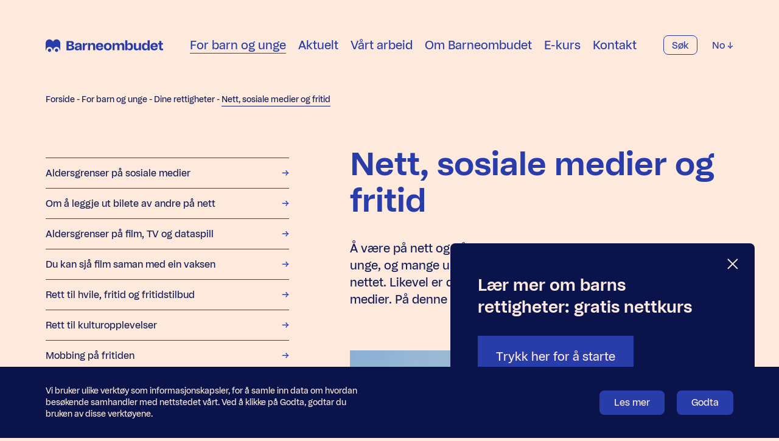

--- FILE ---
content_type: text/html; charset=UTF-8
request_url: https://www.barneombudet.no/for-barn-og-unge/dine-rettigheter/nett-sosiale-medier-og-fritid
body_size: 21874
content:

<!doctype html>




<html class="no-js" lang="nb">
    <head>
        
<meta http-equiv="X-UA-Compatible" content="IE=Edge">
<meta charset="UTF-8">


    <link rel="preconnect" href="//i2.vrs.gd"/>
    <link rel="dns-prefetch" href="//i2.vrs.gd">
    <link rel="preconnect" href="//www.google.com"/>
    <link rel="dns-prefetch" href="//www.google.com">
    <link rel="preconnect" href="//www.gstatic.com"/>
    <link rel="dns-prefetch" href="//www.gstatic.com">
    <link rel="preconnect" href="//fonts.gstatic.com"/>
    <link rel="dns-prefetch" href="//fonts.gstatic.com">
    <link rel="preconnect" href="//cdn.usefathom.com"/>
    <link rel="dns-prefetch" href="//cdn.usefathom.com">

<link rel="home" href="https://www.barneombudet.no/">
<link rel="canonical" href="https://www.barneombudet.no/for-barn-og-unge/dine-rettigheter/nett-sosiale-medier-og-fritid">
<meta property="og:url" content="https://www.barneombudet.no/for-barn-og-unge/dine-rettigheter/nett-sosiale-medier-og-fritid"><meta name="twitter:url" content="https://www.barneombudet.no/for-barn-og-unge/dine-rettigheter/nett-sosiale-medier-og-fritid"><meta property="og:locale" content="nb">
<title>Nett, sosiale medier og fritid – Barneombudet</title>
    <meta name="description" content="Barn og unge er aktive brukere av sosiale medier. Hvilke aldersgrenser har ulike tjenester? Hva med deling av bilder på sosiale medier og rettigheter på fritiden?">
    <meta name="image" content="https://i2.vrs.gd/barneombudet/uploads/images/jente-med-mobil-sosiale-medier.jpg?quality=85&width=1200&height=675&format=jpg&crop=2500%2C1407%2C0%2C233">
    <meta property="og:type" content="website">
    <meta property="og:see_also" content="https://no.linkedin.com/company/barneombudet"><meta property="og:see_also" content="https://www.facebook.com/barneombudet"><meta property="og:see_also" content="https://www.instagram.com/barneombudet/"><meta property="og:see_also" content="https://www.youtube.com/user/Barneombudet">
    <meta property="fb:profile_id" content="10150097945615414">
    <meta name="twitter:card" content="summary_large_image">
    <meta name="twitter:site" content="@Barneombudet">
    <meta property="og:title" content="Nett, sosiale medier og fritid">
    <meta property="og:description" content="Barn og unge er aktive brukere av sosiale medier. Hvilke aldersgrenser har ulike tjenester? Hva med deling av bilder på sosiale medier og rettigheter på fritiden?">
    <meta property="og:image" content="https://i2.vrs.gd/barneombudet/uploads/images/jente-med-mobil-sosiale-medier.jpg?quality=85&width=1200&height=630&format=jpg&crop=2500%2C1313%2C0%2C280">
    <meta name="twitter:title" content="Nett, sosiale medier og fritid">
    <meta name="twitter:description" content="Barn og unge er aktive brukere av sosiale medier. Hvilke aldersgrenser har ulike tjenester? Hva med deling av bilder på sosiale medier og rettigheter på fritiden?">
    <meta name="twitter:image" content="https://i2.vrs.gd/barneombudet/uploads/images/jente-med-mobil-sosiale-medier.jpg?quality=85&width=1200&height=600&format=jpg&crop=2500%2C1250%2C0%2C312">
    <meta property="og:image:type" content="image/jpeg">
    <meta property="og:image:width" content="1200">
    <meta property="og:image:height" content="630">
    

<meta name="viewport" content="width=device-width, initial-scale=1.0">
<meta name="format-detection" content="telephone=no">
<meta name="twitter:widgets:csp" content="on">

<script>
    window.onerror = function () {
        document.documentElement.className += " js-error";
        window.onerror = null;
    };
     !function(t){var n={};function e(r){if(n[r])return n[r].exports;var o=n[r]={i:r,l:!1,exports:{}};return t[r].call(o.exports,o,o.exports,e),o.l=!0,o.exports}e.m=t,e.c=n,e.d=function(t,n,r){e.o(t,n)||Object.defineProperty(t,n,{enumerable:!0,get:r})},e.r=function(t){"undefined"!=typeof Symbol&&Symbol.toStringTag&&Object.defineProperty(t,Symbol.toStringTag,{value:"Module"}),Object.defineProperty(t,"__esModule",{value:!0})},e.t=function(t,n){if(1&n&&(t=e(t)),8&n)return t;if(4&n&&"object"==typeof t&&t&&t.__esModule)return t;var r=Object.create(null);if(e.r(r),Object.defineProperty(r,"default",{enumerable:!0,value:t}),2&n&&"string"!=typeof t)for(var o in t)e.d(r,o,function(n){return t[n]}.bind(null,o));return r},e.n=function(t){var n=t&&t.__esModule?function(){return t.default}:function(){return t};return e.d(n,"a",n),n},e.o=function(t,n){return Object.prototype.hasOwnProperty.call(t,n)},e.p="/assets/",e(e.s=306)}({10:function(t,n){var e=t.exports="undefined"!=typeof window&&window.Math==Math?window:"undefined"!=typeof self&&self.Math==Math?self:Function("return this")();"number"==typeof __g&&(__g=e)},100:function(t,n,e){"use strict";var r=e(49);e(35)({target:"RegExp",proto:!0,forced:r!==/./.exec},{exec:r})},101:function(t,n,e){t.exports=e(44)("native-function-to-string",Function.toString)},102:function(t,n,e){var r=e(12),o=e(79),i=e(23).f,u=e(82).f,c=e(54),a=e(64),s=r.RegExp,f=s,l=s.prototype,p=/a/g,v=/a/g,d=new s(p)!==p;if(e(14)&&(!d||e(15)((function(){return v[e(8)("match")]=!1,s(p)!=p||s(v)==v||"/a/i"!=s(p,"i")})))){s=function(t,n){var e=this instanceof s,r=c(t),i=void 0===n;return!e&&r&&t.constructor===s&&i?t:o(d?new f(r&&!i?t.source:t,n):f((r=t instanceof s)?t.source:t,r&&i?a.call(t):n),e?this:l,s)};for(var h=function(t){t in s||i(s,t,{configurable:!0,get:function(){return f[t]},set:function(n){f[t]=n}})},g=u(f),y=0;g.length>y;)h(g[y++]);l.constructor=s,s.prototype=l,e(24)(r,"RegExp",s)}e(107)("RegExp")},103:function(t,n,e){var r=e(17),o=e(13),i=function(t,n){if(o(t),!r(n)&&null!==n)throw TypeError(n+": can't set as prototype!")};t.exports={set:Object.setPrototypeOf||("__proto__"in{}?function(t,n,r){try{(r=e(58)(Function.call,e(80).f(Object.prototype,"__proto__").set,2))(t,[]),n=!(t instanceof Array)}catch(t){n=!0}return function(t,e){return i(t,e),n?t.__proto__=e:r(t,e),t}}({},!1):void 0),check:i}},104:function(t,n){n.f={}.propertyIsEnumerable},105:function(t,n,e){var r=e(40),o=e(21),i=e(106);t.exports=function(t){return function(n,e,u){var c,a=r(n),s=o(a.length),f=i(u,s);if(t&&e!=e){for(;s>f;)if((c=a[f++])!=c)return!0}else for(;s>f;f++)if((t||f in a)&&a[f]===e)return t||f||0;return!t&&-1}}},106:function(t,n,e){var r=e(28),o=Math.max,i=Math.min;t.exports=function(t,n){return(t=r(t))<0?o(t+n,0):i(t,n)}},107:function(t,n,e){"use strict";var r=e(12),o=e(23),i=e(14),u=e(8)("species");t.exports=function(t){var n=r[t];i&&n&&!n[u]&&o.f(n,u,{configurable:!0,get:function(){return this}})}},108:function(t,n,e){e(109),t.exports=e(6).Date.now},109:function(t,n,e){var r=e(9);r(r.S,"Date",{now:function(){return(new Date).getTime()}})},12:function(t,n){var e=t.exports="undefined"!=typeof window&&window.Math==Math?window:"undefined"!=typeof self&&self.Math==Math?self:Function("return this")();"number"==typeof __g&&(__g=e)},13:function(t,n,e){var r=e(17);t.exports=function(t){if(!r(t))throw TypeError(t+" is not an object!");return t}},14:function(t,n,e){t.exports=!e(15)((function(){return 7!=Object.defineProperty({},"a",{get:function(){return 7}}).a}))},15:function(t,n){t.exports=function(t){try{return!!t()}catch(t){return!0}}},16:function(t,n,e){t.exports=!e(30)((function(){return 7!=Object.defineProperty({},"a",{get:function(){return 7}}).a}))},17:function(t,n){t.exports=function(t){return"object"==typeof t?null!==t:"function"==typeof t}},19:function(t,n){t.exports=function(t){if(null==t)throw TypeError("Can't call method on  "+t);return t}},21:function(t,n,e){var r=e(28),o=Math.min;t.exports=function(t){return t>0?o(r(t),9007199254740991):0}},22:function(t,n,e){var r=e(23),o=e(57);t.exports=e(14)?function(t,n,e){return r.f(t,n,o(1,e))}:function(t,n,e){return t[n]=e,t}},23:function(t,n,e){var r=e(13),o=e(65),i=e(56),u=Object.defineProperty;n.f=e(14)?Object.defineProperty:function(t,n,e){if(r(t),n=i(n,!0),r(e),o)try{return u(t,n,e)}catch(t){}if("get"in e||"set"in e)throw TypeError("Accessors not supported!");return"value"in e&&(t[n]=e.value),t}},24:function(t,n,e){var r=e(12),o=e(22),i=e(29),u=e(46)("src"),c=e(101),a=(""+c).split("toString");e(45).inspectSource=function(t){return c.call(t)},(t.exports=function(t,n,e,c){var s="function"==typeof e;s&&(i(e,"name")||o(e,"name",n)),t[n]!==e&&(s&&(i(e,u)||o(e,u,t[n]?""+t[n]:a.join(String(n)))),t===r?t[n]=e:c?t[n]?t[n]=e:o(t,n,e):(delete t[n],o(t,n,e)))})(Function.prototype,"toString",(function(){return"function"==typeof this&&this[u]||c.call(this)}))},25:function(t,n,e){var r=e(26),o=e(85),i=e(70),u=Object.defineProperty;n.f=e(16)?Object.defineProperty:function(t,n,e){if(r(t),n=i(n,!0),r(e),o)try{return u(t,n,e)}catch(t){}if("get"in e||"set"in e)throw TypeError("Accessors not supported!");return"value"in e&&(t[n]=e.value),t}},26:function(t,n,e){var r=e(27);t.exports=function(t){if(!r(t))throw TypeError(t+" is not an object!");return t}},27:function(t,n){t.exports=function(t){return"object"==typeof t?null!==t:"function"==typeof t}},28:function(t,n){var e=Math.ceil,r=Math.floor;t.exports=function(t){return isNaN(t=+t)?0:(t>0?r:e)(t)}},29:function(t,n){var e={}.hasOwnProperty;t.exports=function(t,n){return e.call(t,n)}},30:function(t,n){t.exports=function(t){try{return!!t()}catch(t){return!0}}},306:function(t,n,e){"use strict";e.r(n);e(43),e(102),e(84),e(68);var r=e(39),o=e.n(r);!function(t,n,e){var r=navigator.userAgent,i=n.documentElement,u=!1,c=!1,a=o()();function s(r,o){return!!f()&&(o=2===arguments.length?o:"inherit","CSS"in t&&"supports"in t.CSS?t.CSS.supports(r,o):"supportsCSS"in t?t.supportsCSS(r,o):function(r,o){var i=n.createElement("link"),u=n.getElementsByTagName("HEAD")[0],c=[],a=r.replace(/(^|-)([a-z])/g,(function(t,n,e){return e.toUpperCase()}));for(var s in c[r]=r,c["Webkit"+a]="-webkit-"+r,c["Moz"+a]="-moz-"+r,c["ms"+a]="-ms-"+r,u.insertBefore(i,null),c)i.style[s]!==e&&(i.style[s]=o);var f=t.getComputedStyle(i,null),l=f.getPropertyValue("-webkit-"+r)||f.getPropertyValue("-moz-"+r)||f.getPropertyValue("-ms-"+r)||f.getPropertyValue(r);return i.parentNode.removeChild(i),l===o}(r,o))}function f(){return n.addEventListener&&n.querySelectorAll&&t.getComputedStyle}function l(){return(t.pageYOffset||i.scrollTop)-(i.clientTop||0)>0}function p(){return"ontouchstart"in t||navigator.maxTouchPoints>0||navigator.msMaxTouchPoints>0}function v(){return""!==n.location.hash}function d(){var t,e,i,d,h,g=this;return this.test("js",!0),this.test("outline",!1),this.test("modern",f),this.test("anchor",v),this.test("touch",p),this.test("autoplay",(function(){return!(null!==r.match(/(iPhone|iPad|iPod|Android|BlackBerry|webOS|Windows Phone)/gi))})),this.test("flexbox",s("display","flex")),this.test("csstransforms",s("transform-origin","50% 50%")),this.test("csstransitions",s("transition-duration","1s")),this.test("cssanimations",s("animation-duration","1s")),this.test("objectfit","objectFit"in n.documentElement.style!=!1),this.ready((function(){g.test("scrolled",l)})),null!==r.match(/(iPhone|iPad|iPod)/gi)&&(this.sheet=((h=n.createElement("style")).appendChild(n.createTextNode("")),n.head.appendChild(h),h.sheet),t=this.sheet,e="*",i="cursor: pointer",d=d||0,"insertRule"in t?t.insertRule(e+"{"+i+"}",d):"addRule"in t&&t.addRule(e,i,d),this.addClass("is-ios")),r.match(/safari/i)&&r.match(/iphone|ipad|ipod/i)&&!r.match(/chrome|crios|fxios|edgios/i)&&this.addClass("ios-safari"),null!==r.match(/(Android)/gi)&&this.addClass("is-android"),null!==r.match(/(Edge)/gi)&&this.addClass("is-msedge"),n.addEventListener&&(n.addEventListener("keydown",(function(t){9!==t.keyCode&&9!==t.which||g.test("outline",!0)})),n.addEventListener("mousedown",(function(t){g.test("outline",!1)})),n.addEventListener("touchstart",(function(t){c||(c=!0,u=!1,g.addClass("using-touch"),g.removeClass("using-mouse")),a=o()()})),n.addEventListener("touchend",(function(t){a=o()()})),n.addEventListener("mousemove",(function(t){u||o()()-a>300&&(c=!1,u=!0,g.removeClass("using-touch"),g.addClass("using-mouse"))}))),this}d.prototype={getCookie:function(t){t=t.replace(/([.*+?^=!:${}()|[\]\/\\])/g,"\\$1");var e=new RegExp("(?:^|;)\\s?"+t+"=(.*?)(?:;|$)","i"),r=n.cookie.match(e);return r&&unescape(r[1])},deleteCookie:function(t){return this.getCookie(t)&&this.setCookie(t,"",-1),this},setCookie:function(t,e,r,o){var i="";if(r){var u=new Date;u.setTime(u.getTime()+24*r*60*60*1e3),i=";expires="+u.toGMTString()}return o=";path="+(o||"/"),n.cookie=t+"="+e+i+o,this},addClass:function(t,n){return"classList"in(n=n||i)?n.classList.add(t):this.hasClass(t,n)||(n.className+=" "+t),this},hasClass:function(t,n){return"classList"in(n=n||i)?n.classList.contains(t):!!n.className.match(new RegExp("(\\s|^)"+t+"(\\s|$)"))},removeClass:function(t,n){return"classList"in(n=n||i)?n.classList.remove(t):n.className=n.className.replace(new RegExp("(^|\\b)"+t.split(" ").join("|")+"(\\b|$)","gi")," "),this},ready:function(t){"interactive"===n.readyState||"complete"===n.readyState?t():n.addEventListener?n.addEventListener("DOMContentLoaded",t):n.attachEvent&&n.attachEvent("onreadystatechange",t)},test:function(t,n){("function"==typeof n?n():n)?this.removeClass("no-"+t).addClass(t):this.removeClass(t).addClass("no-"+t)}},t.vrsg=new d}(window,document)},34:function(t,n){var e={}.toString;t.exports=function(t){return e.call(t).slice(8,-1)}},35:function(t,n,e){var r=e(12),o=e(45),i=e(22),u=e(24),c=e(58),a=function(t,n,e){var s,f,l,p,v=t&a.F,d=t&a.G,h=t&a.S,g=t&a.P,y=t&a.B,x=d?r:h?r[n]||(r[n]={}):(r[n]||{}).prototype,m=d?o:o[n]||(o[n]={}),b=m.prototype||(m.prototype={});for(s in d&&(e=n),e)l=((f=!v&&x&&void 0!==x[s])?x:e)[s],p=y&&f?c(l,r):g&&"function"==typeof l?c(Function.call,l):l,x&&u(x,s,l,t&a.U),m[s]!=l&&i(m,s,p),g&&b[s]!=l&&(b[s]=l)};r.core=o,a.F=1,a.G=2,a.S=4,a.P=8,a.B=16,a.W=32,a.U=64,a.R=128,t.exports=a},36:function(t,n,e){var r=e(25),o=e(52);t.exports=e(16)?function(t,n,e){return r.f(t,n,o(1,e))}:function(t,n,e){return t[n]=e,t}},37:function(t,n){var e={}.hasOwnProperty;t.exports=function(t,n){return e.call(t,n)}},39:function(t,n,e){t.exports=e(108)},40:function(t,n,e){var r=e(81),o=e(19);t.exports=function(t){return r(o(t))}},43:function(t,n,e){"use strict";var r=e(54),o=e(13),i=e(98),u=e(47),c=e(21),a=e(48),s=e(49),f=e(15),l=Math.min,p=[].push,v=!f((function(){RegExp(4294967295,"y")}));e(50)("split",2,(function(t,n,e,f){var d;return d="c"=="abbc".split(/(b)*/)[1]||4!="test".split(/(?:)/,-1).length||2!="ab".split(/(?:ab)*/).length||4!=".".split(/(.?)(.?)/).length||".".split(/()()/).length>1||"".split(/.?/).length?function(t,n){var o=String(this);if(void 0===t&&0===n)return[];if(!r(t))return e.call(o,t,n);for(var i,u,c,a=[],f=(t.ignoreCase?"i":"")+(t.multiline?"m":"")+(t.unicode?"u":"")+(t.sticky?"y":""),l=0,v=void 0===n?4294967295:n>>>0,d=new RegExp(t.source,f+"g");(i=s.call(d,o))&&!((u=d.lastIndex)>l&&(a.push(o.slice(l,i.index)),i.length>1&&i.index<o.length&&p.apply(a,i.slice(1)),c=i[0].length,l=u,a.length>=v));)d.lastIndex===i.index&&d.lastIndex++;return l===o.length?!c&&d.test("")||a.push(""):a.push(o.slice(l)),a.length>v?a.slice(0,v):a}:"0".split(void 0,0).length?function(t,n){return void 0===t&&0===n?[]:e.call(this,t,n)}:e,[function(e,r){var o=t(this),i=null==e?void 0:e[n];return void 0!==i?i.call(e,o,r):d.call(String(o),e,r)},function(t,n){var r=f(d,t,this,n,d!==e);if(r.done)return r.value;var s=o(t),p=String(this),h=i(s,RegExp),g=s.unicode,y=(s.ignoreCase?"i":"")+(s.multiline?"m":"")+(s.unicode?"u":"")+(v?"y":"g"),x=new h(v?s:"^(?:"+s.source+")",y),m=void 0===n?4294967295:n>>>0;if(0===m)return[];if(0===p.length)return null===a(x,p)?[p]:[];for(var b=0,w=0,S=[];w<p.length;){x.lastIndex=v?w:0;var E,_=a(x,v?p:p.slice(w));if(null===_||(E=l(c(x.lastIndex+(v?0:w)),p.length))===b)w=u(p,w,g);else{if(S.push(p.slice(b,w)),S.length===m)return S;for(var C=1;C<=_.length-1;C++)if(S.push(_[C]),S.length===m)return S;w=b=E}}return S.push(p.slice(b)),S}]}))},44:function(t,n,e){var r=e(45),o=e(12),i=o["__core-js_shared__"]||(o["__core-js_shared__"]={});(t.exports=function(t,n){return i[t]||(i[t]=void 0!==n?n:{})})("versions",[]).push({version:r.version,mode:e(76)?"pure":"global",copyright:"© 2019 Denis Pushkarev (zloirock.ru)"})},45:function(t,n){var e=t.exports={version:"2.6.10"};"number"==typeof __e&&(__e=e)},46:function(t,n){var e=0,r=Math.random();t.exports=function(t){return"Symbol(".concat(void 0===t?"":t,")_",(++e+r).toString(36))}},47:function(t,n,e){"use strict";var r=e(99)(!0);t.exports=function(t,n,e){return n+(e?r(t,n).length:1)}},48:function(t,n,e){"use strict";var r=e(77),o=RegExp.prototype.exec;t.exports=function(t,n){var e=t.exec;if("function"==typeof e){var i=e.call(t,n);if("object"!=typeof i)throw new TypeError("RegExp exec method returned something other than an Object or null");return i}if("RegExp"!==r(t))throw new TypeError("RegExp#exec called on incompatible receiver");return o.call(t,n)}},49:function(t,n,e){"use strict";var r,o,i=e(64),u=RegExp.prototype.exec,c=String.prototype.replace,a=u,s=(r=/a/,o=/b*/g,u.call(r,"a"),u.call(o,"a"),0!==r.lastIndex||0!==o.lastIndex),f=void 0!==/()??/.exec("")[1];(s||f)&&(a=function(t){var n,e,r,o,a=this;return f&&(e=new RegExp("^"+a.source+"$(?!\\s)",i.call(a))),s&&(n=a.lastIndex),r=u.call(a,t),s&&r&&(a.lastIndex=a.global?r.index+r[0].length:n),f&&r&&r.length>1&&c.call(r[0],e,(function(){for(o=1;o<arguments.length-2;o++)void 0===arguments[o]&&(r[o]=void 0)})),r}),t.exports=a},50:function(t,n,e){"use strict";e(100);var r=e(24),o=e(22),i=e(15),u=e(19),c=e(8),a=e(49),s=c("species"),f=!i((function(){var t=/./;return t.exec=function(){var t=[];return t.groups={a:"7"},t},"7"!=="".replace(t,"$<a>")})),l=function(){var t=/(?:)/,n=t.exec;t.exec=function(){return n.apply(this,arguments)};var e="ab".split(t);return 2===e.length&&"a"===e[0]&&"b"===e[1]}();t.exports=function(t,n,e){var p=c(t),v=!i((function(){var n={};return n[p]=function(){return 7},7!=""[t](n)})),d=v?!i((function(){var n=!1,e=/a/;return e.exec=function(){return n=!0,null},"split"===t&&(e.constructor={},e.constructor[s]=function(){return e}),e[p](""),!n})):void 0;if(!v||!d||"replace"===t&&!f||"split"===t&&!l){var h=/./[p],g=e(u,p,""[t],(function(t,n,e,r,o){return n.exec===a?v&&!o?{done:!0,value:h.call(n,e,r)}:{done:!0,value:t.call(e,n,r)}:{done:!1}})),y=g[0],x=g[1];r(String.prototype,t,y),o(RegExp.prototype,p,2==n?function(t,n){return x.call(t,this,n)}:function(t){return x.call(t,this)})}}},51:function(t,n,e){var r=e(60);t.exports=function(t,n,e){if(r(t),void 0===n)return t;switch(e){case 1:return function(e){return t.call(n,e)};case 2:return function(e,r){return t.call(n,e,r)};case 3:return function(e,r,o){return t.call(n,e,r,o)}}return function(){return t.apply(n,arguments)}}},52:function(t,n){t.exports=function(t,n){return{enumerable:!(1&t),configurable:!(2&t),writable:!(4&t),value:n}}},54:function(t,n,e){var r=e(17),o=e(34),i=e(8)("match");t.exports=function(t){var n;return r(t)&&(void 0!==(n=t[i])?!!n:"RegExp"==o(t))}},55:function(t,n){t.exports=function(t){if("function"!=typeof t)throw TypeError(t+" is not a function!");return t}},56:function(t,n,e){var r=e(17);t.exports=function(t,n){if(!r(t))return t;var e,o;if(n&&"function"==typeof(e=t.toString)&&!r(o=e.call(t)))return o;if("function"==typeof(e=t.valueOf)&&!r(o=e.call(t)))return o;if(!n&&"function"==typeof(e=t.toString)&&!r(o=e.call(t)))return o;throw TypeError("Can't convert object to primitive value")}},57:function(t,n){t.exports=function(t,n){return{enumerable:!(1&t),configurable:!(2&t),writable:!(4&t),value:n}}},58:function(t,n,e){var r=e(55);t.exports=function(t,n,e){if(r(t),void 0===n)return t;switch(e){case 1:return function(e){return t.call(n,e)};case 2:return function(e,r){return t.call(n,e,r)};case 3:return function(e,r,o){return t.call(n,e,r,o)}}return function(){return t.apply(n,arguments)}}},59:function(t,n,e){var r=e(19);t.exports=function(t){return Object(r(t))}},6:function(t,n){var e=t.exports={version:"2.6.10"};"number"==typeof __e&&(__e=e)},60:function(t,n){t.exports=function(t){if("function"!=typeof t)throw TypeError(t+" is not a function!");return t}},64:function(t,n,e){"use strict";var r=e(13);t.exports=function(){var t=r(this),n="";return t.global&&(n+="g"),t.ignoreCase&&(n+="i"),t.multiline&&(n+="m"),t.unicode&&(n+="u"),t.sticky&&(n+="y"),n}},65:function(t,n,e){t.exports=!e(14)&&!e(15)((function(){return 7!=Object.defineProperty(e(78)("div"),"a",{get:function(){return 7}}).a}))},66:function(t,n,e){var r=e(44)("keys"),o=e(46);t.exports=function(t){return r[t]||(r[t]=o(t))}},67:function(t,n){t.exports="constructor,hasOwnProperty,isPrototypeOf,propertyIsEnumerable,toLocaleString,toString,valueOf".split(",")},68:function(t,n,e){"use strict";var r=e(13),o=e(59),i=e(21),u=e(28),c=e(47),a=e(48),s=Math.max,f=Math.min,l=Math.floor,p=/\$([$&`']|\d\d?|<[^>]*>)/g,v=/\$([$&`']|\d\d?)/g;e(50)("replace",2,(function(t,n,e,d){return[function(r,o){var i=t(this),u=null==r?void 0:r[n];return void 0!==u?u.call(r,i,o):e.call(String(i),r,o)},function(t,n){var o=d(e,t,this,n);if(o.done)return o.value;var l=r(t),p=String(this),v="function"==typeof n;v||(n=String(n));var g=l.global;if(g){var y=l.unicode;l.lastIndex=0}for(var x=[];;){var m=a(l,p);if(null===m)break;if(x.push(m),!g)break;""===String(m[0])&&(l.lastIndex=c(p,i(l.lastIndex),y))}for(var b,w="",S=0,E=0;E<x.length;E++){m=x[E];for(var _=String(m[0]),C=s(f(u(m.index),p.length),0),O=[],j=1;j<m.length;j++)O.push(void 0===(b=m[j])?b:String(b));var P=m.groups;if(v){var R=[_].concat(O,C,p);void 0!==P&&R.push(P);var M=String(n.apply(void 0,R))}else M=h(_,p,C,O,P,n);C>=S&&(w+=p.slice(S,C)+M,S=C+_.length)}return w+p.slice(S)}];function h(t,n,r,i,u,c){var a=r+t.length,s=i.length,f=v;return void 0!==u&&(u=o(u),f=p),e.call(c,f,(function(e,o){var c;switch(o.charAt(0)){case"$":return"$";case"&":return t;case"`":return n.slice(0,r);case"'":return n.slice(a);case"<":c=u[o.slice(1,-1)];break;default:var f=+o;if(0===f)return e;if(f>s){var p=l(f/10);return 0===p?e:p<=s?void 0===i[p-1]?o.charAt(1):i[p-1]+o.charAt(1):e}c=i[f-1]}return void 0===c?"":c}))}}))},69:function(t,n,e){var r=e(27),o=e(10).document,i=r(o)&&r(o.createElement);t.exports=function(t){return i?o.createElement(t):{}}},70:function(t,n,e){var r=e(27);t.exports=function(t,n){if(!r(t))return t;var e,o;if(n&&"function"==typeof(e=t.toString)&&!r(o=e.call(t)))return o;if("function"==typeof(e=t.valueOf)&&!r(o=e.call(t)))return o;if(!n&&"function"==typeof(e=t.toString)&&!r(o=e.call(t)))return o;throw TypeError("Can't convert object to primitive value")}},76:function(t,n){t.exports=!1},77:function(t,n,e){var r=e(34),o=e(8)("toStringTag"),i="Arguments"==r(function(){return arguments}());t.exports=function(t){var n,e,u;return void 0===t?"Undefined":null===t?"Null":"string"==typeof(e=function(t,n){try{return t[n]}catch(t){}}(n=Object(t),o))?e:i?r(n):"Object"==(u=r(n))&&"function"==typeof n.callee?"Arguments":u}},78:function(t,n,e){var r=e(17),o=e(12).document,i=r(o)&&r(o.createElement);t.exports=function(t){return i?o.createElement(t):{}}},79:function(t,n,e){var r=e(17),o=e(103).set;t.exports=function(t,n,e){var i,u=n.constructor;return u!==e&&"function"==typeof u&&(i=u.prototype)!==e.prototype&&r(i)&&o&&o(t,i),t}},8:function(t,n,e){var r=e(44)("wks"),o=e(46),i=e(12).Symbol,u="function"==typeof i;(t.exports=function(t){return r[t]||(r[t]=u&&i[t]||(u?i:o)("Symbol."+t))}).store=r},80:function(t,n,e){var r=e(104),o=e(57),i=e(40),u=e(56),c=e(29),a=e(65),s=Object.getOwnPropertyDescriptor;n.f=e(14)?s:function(t,n){if(t=i(t),n=u(n,!0),a)try{return s(t,n)}catch(t){}if(c(t,n))return o(!r.f.call(t,n),t[n])}},81:function(t,n,e){var r=e(34);t.exports=Object("z").propertyIsEnumerable(0)?Object:function(t){return"String"==r(t)?t.split(""):Object(t)}},82:function(t,n,e){var r=e(83),o=e(67).concat("length","prototype");n.f=Object.getOwnPropertyNames||function(t){return r(t,o)}},83:function(t,n,e){var r=e(29),o=e(40),i=e(105)(!1),u=e(66)("IE_PROTO");t.exports=function(t,n){var e,c=o(t),a=0,s=[];for(e in c)e!=u&&r(c,e)&&s.push(e);for(;n.length>a;)r(c,e=n[a++])&&(~i(s,e)||s.push(e));return s}},84:function(t,n,e){"use strict";var r=e(13),o=e(21),i=e(47),u=e(48);e(50)("match",1,(function(t,n,e,c){return[function(e){var r=t(this),o=null==e?void 0:e[n];return void 0!==o?o.call(e,r):new RegExp(e)[n](String(r))},function(t){var n=c(e,t,this);if(n.done)return n.value;var a=r(t),s=String(this);if(!a.global)return u(a,s);var f=a.unicode;a.lastIndex=0;for(var l,p=[],v=0;null!==(l=u(a,s));){var d=String(l[0]);p[v]=d,""===d&&(a.lastIndex=i(s,o(a.lastIndex),f)),v++}return 0===v?null:p}]}))},85:function(t,n,e){t.exports=!e(16)&&!e(30)((function(){return 7!=Object.defineProperty(e(69)("div"),"a",{get:function(){return 7}}).a}))},9:function(t,n,e){var r=e(10),o=e(6),i=e(51),u=e(36),c=e(37),a=function(t,n,e){var s,f,l,p=t&a.F,v=t&a.G,d=t&a.S,h=t&a.P,g=t&a.B,y=t&a.W,x=v?o:o[n]||(o[n]={}),m=x.prototype,b=v?r:d?r[n]:(r[n]||{}).prototype;for(s in v&&(e=n),e)(f=!p&&b&&void 0!==b[s])&&c(x,s)||(l=f?b[s]:e[s],x[s]=v&&"function"!=typeof b[s]?e[s]:g&&f?i(l,r):y&&b[s]==l?function(t){var n=function(n,e,r){if(this instanceof t){switch(arguments.length){case 0:return new t;case 1:return new t(n);case 2:return new t(n,e)}return new t(n,e,r)}return t.apply(this,arguments)};return n.prototype=t.prototype,n}(l):h&&"function"==typeof l?i(Function.call,l):l,h&&((x.virtual||(x.virtual={}))[s]=l,t&a.R&&m&&!m[s]&&u(m,s,l)))};a.F=1,a.G=2,a.S=4,a.P=8,a.B=16,a.W=32,a.U=64,a.R=128,t.exports=a},98:function(t,n,e){var r=e(13),o=e(55),i=e(8)("species");t.exports=function(t,n){var e,u=r(t).constructor;return void 0===u||null==(e=r(u)[i])?n:o(e)}},99:function(t,n,e){var r=e(28),o=e(19);t.exports=function(t){return function(n,e){var i,u,c=String(o(n)),a=r(e),s=c.length;return a<0||a>=s?t?"":void 0:(i=c.charCodeAt(a))<55296||i>56319||a+1===s||(u=c.charCodeAt(a+1))<56320||u>57343?t?c.charAt(a):i:t?c.slice(a,a+2):u-56320+(i-55296<<10)+65536}}}});
//# sourceMappingURL=/assets/inline.js.map
    document.documentElement.style.setProperty('--vh', (window.innerHeight * 0.01) + 'px');
</script>


            <link rel="stylesheet" href="/assets/1760960096/bundle.css" />
    
<script>;</script>
<link rel="apple-touch-icon" sizes="180x180" href="https://www.barneombudet.no/assets/img/apple-touch-icon.png">
<link rel="icon" type="image/png" sizes="32x32" href="https://www.barneombudet.no/assets/img/favicon-32x32.png">
<link rel="icon" type="image/png" sizes="16x16" href="https://www.barneombudet.no/assets/img/favicon-16x16.png">
<link rel="manifest" href="https://www.barneombudet.no/site.webmanifest">
<link rel="mask-icon" href="https://www.barneombudet.no/assets/img/safari-pinned-tab.svg" color="#293daa">
<meta name="msapplication-TileColor" content="#fdeadc">
<meta name="msapplication-config" content="https://www.barneombudet.no/browserconfig.xml">
<meta name="theme-color" content="#fdeadc">

<meta name="google-site-verification" content="_X6CBjh69u8eg-B2kiHmtFporgMjUlM0MHfQ_qZ7pOw" />
<script src="https://cdn.usefathom.com/script.js" data-site="WXMCNLRB" defer></script>
<script src="https://www.google.com/recaptcha/api.js?render=6Ld1quAZAAAAAMk8k4iNpZR8B2IT51-loP87iyuo"></script>
    </head>

        <body class="d-f fd-c minh-100">
        


                            
        <header id="top" class="page-header" data-component="Header" tabindex="-1">
            <a href="#main" class="page-header__skip" data-skip>Hopp til innhold</a>
            <div class="page-header__wrapper u-wrap d-f jc-sb ai-c">
                <a href="https://www.barneombudet.no/" aria-label="Barneombudet" class="page-header__logo"><svg xmlns="http://www.w3.org/2000/svg" width="308" height="32.8" viewBox="0 0 308 32.8"><path fill="currentColor" d="M294.7 13.8h3.2v8.1c0 5.3 2.3 6.8 6.9 6.8 1.1 0 2.1-.1 3.2-.2v-4.2c-.7.1-1.4.2-2 .2-1.9 0-2.6-.7-2.6-2.4v-8.4h4.4v-4h-4.4V4.2h-5.5v5.5h-3.2v4.1zm-10.1-.4c2 0 3.7 1 3.7 3.9h-7.9c.4-2.8 2-3.9 4.2-3.9m3.9 8.8c-.3 1.9-1.8 2.5-3.6 2.5-2.4 0-4.2-1.1-4.5-4.3H294v-2c0-6.6-3.9-9.2-9.3-9.2-5.6 0-9.9 3.3-9.9 9.8v.1c0 6.7 4.4 9.7 10.1 9.7 4.1 0 8.1-1.7 8.9-6.7l-5.3.1zm-25.9 2.4c-2.8 0-4.7-1.6-4.7-5.5V19c0-3.9 1.8-5.5 4.7-5.5s4.7 1.6 4.7 5.5v.1c-.1 3.9-1.9 5.5-4.7 5.5m-2.1 4.3c3.2 0 5.4-1.5 6.5-4.4h.3v4.1h5.4V2.3h-5.5v11.2h-.3c-1.1-2.8-3.3-4.2-6.4-4.2-4.7 0-8.1 3.3-8.1 9.7v.1c0 6.5 3.4 9.8 8.1 9.8M250.1 9.7h-5.5v10.2c0 3.1-2 4.5-4.3 4.5s-3.5-1.3-3.5-3.5V9.7h-5.5v12.2c0 4.8 2.6 7 6.6 7 3.5 0 5.7-1.6 6.5-4.3h.3v3.9h5.3l.1-18.8zm-31.3 14.9c-2.8 0-4.7-1.6-4.7-5.5V19c0-3.9 1.8-5.5 4.7-5.5s4.7 1.6 4.7 5.5v.1c0 3.9-1.8 5.5-4.7 5.5m-10 3.9h5.4v-4.1h.3c1.1 2.9 3.3 4.4 6.5 4.4 4.7 0 8.1-3.3 8.1-9.7V19c0-6.4-3.4-9.7-8.1-9.7-3.1 0-5.3 1.4-6.4 4.2h-.3V2.3h-5.5v26.2zm-33.4 0h5.5V18.3c0-3.1 1.8-4.5 4-4.5 2.1 0 3.1 1.3 3.1 3.5v11.2h5.5V18.3c0-3.1 1.8-4.5 4-4.5 2.1 0 3.1 1.3 3.1 3.5v11.2h5.5V16.3c0-4.8-2.4-7-6.3-7-3.3 0-5.4 1.7-6.3 4.5h-.3c-.7-3.1-2.9-4.5-6-4.5-3.3 0-5.3 1.6-6.1 4.3h-.3V9.7h-5.3l-.1 18.8zm-12.5-3.9c-2.8 0-4.6-1.6-4.6-5.5V19c0-3.9 1.8-5.5 4.6-5.5s4.6 1.6 4.6 5.5v.1c0 3.9-1.8 5.5-4.6 5.5m0 4.3c5.7 0 10.2-3.3 10.2-9.7V19c0-6.4-4.4-9.7-10.2-9.7-5.7 0-10.2 3.3-10.2 9.7v.1c0 6.5 4.5 9.8 10.2 9.8m-21.2-15.5c2 0 3.7 1 3.7 3.9h-7.9c.4-2.8 2-3.9 4.2-3.9m3.8 8.8c-.3 1.9-1.8 2.5-3.6 2.5-2.4 0-4.2-1.1-4.5-4.3H151v-2c0-6.6-3.9-9.2-9.3-9.2-5.6 0-9.9 3.3-9.9 9.8v.1c0 6.7 4.4 9.7 10.1 9.7 4.1 0 8.1-1.7 8.9-6.7l-5.3.1zm-34.4 6.3h5.5V18.3c0-3.1 2-4.5 4.3-4.5s3.5 1.3 3.5 3.5v11.2h5.5V16.3c0-4.8-2.6-7-6.6-7-3.5 0-5.7 1.6-6.5 4.3h-.3V9.7h-5.3l-.1 18.8zm-13.8 0h5.4v-9.1c0-4.2 2-5.2 6.5-5.2V9.4c-3.1 0-5.9 1.2-6.4 4.8h-.3V9.7h-5.3v18.8h.1zM81.7 23c0-1.4.9-2 2.7-2.2l4.7-.5v.8c0 2.6-2.1 3.9-4.4 3.9-1.4 0-3-.5-3-2m7.1 1.8h.3v3.7h5.3V15.8c0-4.3-2.7-6.5-8.2-6.5-4.9 0-9.1 1.9-9.3 6.7h5.3c.3-2.4 2.4-2.7 3.7-2.7 2 0 3.2.7 3.2 2.5v1.1l-4.5.4c-5.9.5-8.3 2.4-8.3 6.1 0 3.9 3.3 5.6 6.8 5.6 2.7-.1 4.9-1.4 5.7-4.2m-24.1-.6h-4.3V18h4.3c3.4 0 4.6.9 4.6 3.1s-1.3 3.1-4.6 3.1M65 8.6c2.3 0 3.3 1 3.3 2.6s-.9 2.7-3.3 2.7h-4.5V8.6H65zm3.9 7.3v-.4c2.7-.1 5.1-1.9 5.1-5.1 0-3.6-2.3-6.1-8.3-6.1h-11v24.3h10.7c6.3 0 9.6-2.4 9.6-6.9.1-4.1-3.1-5.8-6.1-5.8"/><g class="open" fill="currentColor"><path d="M28.5 0c-4.1 0-7.8 2.5-9.3 6.4-2-5.1-7.7-7.7-12.8-5.7C2.5 2.1 0 5.9 0 10v18.5h1.4c-.1-4.7 3.7-8.6 8.4-8.7s8.6 3.7 8.7 8.4v.3h1.4c-.1-4.7 3.7-8.6 8.4-8.7 4.7-.1 8.6 3.7 8.7 8.4v.3h1.4V10c0-5.5-4.4-10-9.9-10"/><path d="M28.5 24.2c-2.4.1-4.2 2-4.2 4.4.1 2.3 1.9 4.1 4.2 4.2 2.4.1 4.3-1.8 4.4-4.2.1-2.4-1.8-4.3-4.2-4.4h-.2m-18.5 0c-2.4.1-4.2 2-4.2 4.4.1 2.3 1.9 4.1 4.2 4.2 2.4.1 4.3-1.8 4.4-4.2.1-2.4-1.8-4.3-4.2-4.4H10"/></g><g class="wink" fill="currentColor"><path d="M29.6 24.4c2.3 0 4.2 1.9 4.2 4.2s-1.9 4.2-4.2 4.2c-2.3 0-4.2-1.9-4.2-4.2 0-2.3 1.9-4.2 4.2-4.2zm-23 6.2l9.1-.9c0-.3.1-.6.2-1.3l-8.1-4-.6 1.2 5.9 2.9-6.7.6.2 1.5z"/><path d="M37.6 28.6c.1-4.6-3.6-8.4-8.2-8.5-4.6-.1-8.4 3.6-8.5 8.2v.3h-1.4c.1-4.6-3.6-8.4-8.2-8.5-4.6-.1-8.4 3.6-8.5 8.2v.3H1.3L0 11.9C-.4 6.5 3.6 1.8 9 1.4c4-.3 7.7 1.9 9.5 5.4 1.6-5.2 7.1-8 12.2-6.4C34.5 1.6 37.2 5 37.5 9L39 28.5h-1.4z"/></g></svg></a>
                <ul class="page-header__items no-print d-n d-f@l flex-00 jc-c">
                                                                                            <li class="pos-r" data-component="Submenu">
                            <a href="https://www.barneombudet.no/for-barn-og-unge" data-menu-item class="page-header__item u-mlr-10 u-mlr-15@xl" aria-expanded="false" aria-controls="submenu_34">For barn og unge</a>
                                                            <div id="submenu_34" class="page-header__submenu">
                                    <div class="page-header__submenu-wrapper">
                                                                                    <a href="https://www.barneombudet.no/for-barn-og-unge/barnekonvensjonen" class="page-header__submenu-item" data-menu-item>Barnekonvensjonen</a>
                                                                                    <a href="https://www.barneombudet.no/for-barn-og-unge/dine-rettigheter" class="page-header__submenu-item" data-menu-item>Dine rettigheter</a>
                                                                                    <a href="https://www.barneombudet.no/for-barn-og-unge/dine-rettigheter/barnevernet" class="page-header__submenu-item" data-menu-item>Barnevernet</a>
                                                                                    <a href="https://www.barneombudet.no/for-barn-og-unge/dine-rettigheter/asyl-og-innvandring" class="page-header__submenu-item" data-menu-item>Barn som søker asyl i Norge</a>
                                                                                    <a href="https://www.barneombudet.no/for-barn-og-unge/dine-rettigheter/delta-og-bli-hort" class="page-header__submenu-item" data-menu-item>Delta og bli høyrt</a>
                                                                                    <a href="https://www.barneombudet.no/for-barn-og-unge/dine-rettigheter/familie-og-hjemme" class="page-header__submenu-item" data-menu-item>Familie og hjemme</a>
                                                                                    <a href="https://www.barneombudet.no/for-barn-og-unge/dine-rettigheter/helse" class="page-header__submenu-item" data-menu-item>Helse</a>
                                                                                    <a href="https://www.barneombudet.no/for-barn-og-unge/dine-rettigheter/kriminalitet-og-straff" class="page-header__submenu-item" data-menu-item>Kriminalitet og straff</a>
                                                                                    <a href="https://www.barneombudet.no/for-barn-og-unge/dine-rettigheter/nett-sosiale-medier-og-fritid" class="page-header__submenu-item" data-menu-item>Nett, sosiale medier og fritid</a>
                                                                                    <a href="https://www.barneombudet.no/for-barn-og-unge/dine-rettigheter/penger-og-jobb" class="page-header__submenu-item" data-menu-item>Penger og jobb</a>
                                                                                    <a href="https://www.barneombudet.no/for-barn-og-unge/dine-rettigheter/seksualitet" class="page-header__submenu-item" data-menu-item>Seksuell lavalder</a>
                                                                                    <a href="https://www.barneombudet.no/for-barn-og-unge/dine-rettigheter/skole" class="page-header__submenu-item" data-menu-item>Skole</a>
                                                                                    <a href="https://www.barneombudet.no/for-barn-og-unge/dine-rettigheter/vold-og-overgrep" class="page-header__submenu-item" data-menu-item>Vold og overgrep</a>
                                                                            </div>
                                </div>
                                                    </li>
                                                                                            <li class="pos-r">
                            <a href="https://www.barneombudet.no/aktuelt" data-menu-item class="page-header__item u-mlr-10 u-mlr-15@xl">Aktuelt</a>
                                                    </li>
                                                                                            <li class="pos-r" data-component="Submenu">
                            <a href="https://www.barneombudet.no/vart-arbeid" data-menu-item class="page-header__item u-mlr-10 u-mlr-15@xl" aria-expanded="false" aria-controls="submenu_33">Vårt arbeid</a>
                                                            <div id="submenu_33" class="page-header__submenu">
                                    <div class="page-header__submenu-wrapper">
                                                                                    <a href="https://www.barneombudet.no/barnebarometeret-2025" class="page-header__submenu-item" data-menu-item>Barnebarometeret 2025</a>
                                                                                    <a href="https://www.barneombudet.no/vart-arbeid/satsingsomrader" class="page-header__submenu-item" data-menu-item>Våre satsingsområder</a>
                                                                                    <a href="https://www.barneombudet.no/vart-arbeid/lucy-smiths-barnerettighetsdag" class="page-header__submenu-item" data-menu-item>Lucy Smiths barnerettighetsdag</a>
                                                                                    <a href="https://www.barneombudet.no/vart-arbeid/publikasjoner-og-rapporter" class="page-header__submenu-item" data-menu-item>Publikasjoner og rapporter</a>
                                                                                    <a href="https://www.barneombudet.no/vart-arbeid/barnekonvensjonen" class="page-header__submenu-item" data-menu-item>Om barnekonvensjonen</a>
                                                                                    <a href="https://www.barneombudet.no/barns-rettigheter/rapportering-til-fn" class="page-header__submenu-item" data-menu-item>Rapportering til FN</a>
                                                                                    <a href="https://www.barneombudet.no/vart-arbeid/meninger" class="page-header__submenu-item" data-menu-item>Høringssvar og innspill</a>
                                                                                    <a href="https://www.barneombudet.no/barns-rettigheter/barnets-beste" class="page-header__submenu-item" data-menu-item>Barnets beste</a>
                                                                                    <a href="https://www.barneombudet.no/barns-rettigheter/barns-rett-til-a-bli-hort" class="page-header__submenu-item" data-menu-item>Barns rett til å bli hørt</a>
                                                                            </div>
                                </div>
                                                    </li>
                                                                                            <li class="pos-r" data-component="Submenu">
                            <a href="https://www.barneombudet.no/om-barneombudet" data-menu-item class="page-header__item u-mlr-10 u-mlr-15@xl" aria-expanded="false" aria-controls="submenu_35">Om Barneombudet</a>
                                                            <div id="submenu_35" class="page-header__submenu">
                                    <div class="page-header__submenu-wrapper">
                                                                                    <a href="https://www.barneombudet.no/om-barneombudet/var-historie" class="page-header__submenu-item" data-menu-item>Vår historie</a>
                                                                                    <a href="https://www.barneombudet.no/var-arbeidsplass" class="page-header__submenu-item" data-menu-item>Vår arbeidsplass</a>
                                                                                    <a href="https://www.barneombudet.no/var-arbeidsplass/jobb-i-barneombudet" class="page-header__submenu-item" data-menu-item>Jobb i Barneombudet</a>
                                                                            </div>
                                </div>
                                                    </li>
                                                                                            <li class="pos-r">
                            <a href="https://www.barneombudet.no/e-kurs" data-menu-item class="page-header__item u-mlr-10 u-mlr-15@xl">E-kurs</a>
                                                    </li>
                                                                                            <li class="pos-r" data-component="Submenu">
                            <a href="https://www.barneombudet.no/kontakt" data-menu-item class="page-header__item u-mlr-10 u-mlr-15@xl" aria-expanded="false" aria-controls="submenu_37">Kontakt</a>
                                                            <div id="submenu_37" class="page-header__submenu">
                                    <div class="page-header__submenu-wrapper">
                                                                                    <a href="https://www.barneombudet.no/vart-arbeid/offentlig-journal" class="page-header__submenu-item" data-menu-item>Offentlig journal</a>
                                                                                    <a href="https://www.barneombudet.no/om-barneombudet/presse" class="page-header__submenu-item" data-menu-item>Presse</a>
                                                                            </div>
                                </div>
                                                    </li>
                                    </ul>
                <div class="pos-r d-n d-b@l no-print flex-00 fs-16 fs-18@xl lh-20 lh-22@xl">
                                            <a href="https://www.barneombudet.no/sok" class="page-header__searchbutton mr-20" data-searchlink>Søk</a>
                                        <nav class="d-ib" data-component="LanguageDialog" aria-label="Språkvelger">
                        <button class="page-header__language" aria-expanded="false" aria-label="Velg språk">No <span class="arrow-down"></span></button>
                        <div class="page-header__language-dialog bg-zodiac c-cinderella br-8" hidden>
                            <ul>
                                                                    <li>
                                        <a href="https://www.barneombudet.no/" class="u-link -macncheese">Norsk</a>
                                    </li>
                                                                    <li>
                                        <a href="https://www.barneombudet.no/samegiella" class="u-link-inverted -macncheese">Sámegiella</a>
                                    </li>
                                                                    <li>
                                        <a href="https://www.barneombudet.no/aarjelsaemien" class="u-link-inverted -macncheese">Åarjelsaemien</a>
                                    </li>
                                                                    <li>
                                        <a href="https://www.barneombudet.no/julevsamegiella" class="u-link-inverted -macncheese">Julevsámegiella</a>
                                    </li>
                                                                    <li>
                                        <a href="https://www.barneombudet.no/english" class="u-link-inverted -macncheese">English</a>
                                    </li>
                                                            </ul>
                        </div>
                    </nav>
                </div>
                <div class="d-f ai-c d-n@l no-print">
                    <a href="https://www.barneombudet.no/sok" class="page-header__search u-hit" aria-label="Åpne søk" data-search>
                        <svg xmlns="http://www.w3.org/2000/svg" width="20" height="19" viewBox="0 0 20 19"><g class="page-header__search-open" transform="translate(1 1)"><circle fill="none" stroke="currentColor" stroke-width="2" cx="7.5" cy="7.5" r="7.5"/><path fill="currentColor" fill-rule="evenodd" clip-rule="evenodd" d="M12 12.5l5.2 4.7 1.3-1.5-5.2-4.7-1.3 1.5z"/></g><g class="page-header__search-close"><path fill="none" stroke="currentcolor" stroke-width="2" stroke-miterlimit="10" d="M1 16.8L16.8 1M1 1l15.8 15.8"/></g></svg>
                    </a>
                    <a href="#menu" class="page-header__hamburger u-hit" aria-label="Åpne meny" data-hamburger>
                        <i></i>
                        <i></i>
                        <i></i>
                    </a>
                </div>
            </div>
        </header>

        <nav id="menu" class="page-menu no-print" data-component="Menu" aria-label="Meny">
            <div class="page-menu__wrapper">
                <div class="u-wrap page-menu__wrapper-inner">
                    <nav class="pos-r z-1 mb-30 mb-40@m" data-component="LanguageDialog" aria-label="Språkvelger">
                        <button class="page-header__language fs-16 fs-20@m" aria-expanded="false">Velg språk: <span class="d-ib bb-1s bcolor-macncheese">No <span class="arrow-down"></span></span></button>
                        <div class="page-header__language-dialog bg-governor c-cinderella br-8 -left" hidden>
                            <ul>
                                                                    <li>
                                        <a href="https://www.barneombudet.no/" class="u-link -macncheese">Norsk</a>
                                    </li>
                                                                    <li>
                                        <a href="https://www.barneombudet.no/samegiella" class="u-link-inverted -macncheese">Sámegiella</a>
                                    </li>
                                                                    <li>
                                        <a href="https://www.barneombudet.no/aarjelsaemien" class="u-link-inverted -macncheese">Åarjelsaemien</a>
                                    </li>
                                                                    <li>
                                        <a href="https://www.barneombudet.no/julevsamegiella" class="u-link-inverted -macncheese">Julevsámegiella</a>
                                    </li>
                                                                    <li>
                                        <a href="https://www.barneombudet.no/english" class="u-link-inverted -macncheese">English</a>
                                    </li>
                                                            </ul>
                        </div>
                    </nav>
                    <ul class="fs-20 fs-30@m">
                                                                                                            <li class="page-menu__item u-mtb-5">
                                <a href="https://www.barneombudet.no/for-barn-og-unge" class="d-ib u-ptb-5">For barn og unge</a>
                                                                    <button class="page-menu__item-toggle" aria-expanded="false" aria-controls="menu_submenu_34" data-submenu-toggle aria-label="Vis/skjul undermeny">&darr;</button>
                                    <div id="menu_submenu_34" class="page-menu__submenu">
                                                                                    <a href="https://www.barneombudet.no/for-barn-og-unge/barnekonvensjonen" class="page-menu__submenu-item" data-menu-item>Barnekonvensjonen</a>
                                                                                    <a href="https://www.barneombudet.no/for-barn-og-unge/dine-rettigheter" class="page-menu__submenu-item" data-menu-item>Dine rettigheter</a>
                                                                                    <a href="https://www.barneombudet.no/for-barn-og-unge/dine-rettigheter/barnevernet" class="page-menu__submenu-item" data-menu-item>Barnevernet</a>
                                                                                    <a href="https://www.barneombudet.no/for-barn-og-unge/dine-rettigheter/asyl-og-innvandring" class="page-menu__submenu-item" data-menu-item>Barn som søker asyl i Norge</a>
                                                                                    <a href="https://www.barneombudet.no/for-barn-og-unge/dine-rettigheter/delta-og-bli-hort" class="page-menu__submenu-item" data-menu-item>Delta og bli høyrt</a>
                                                                                    <a href="https://www.barneombudet.no/for-barn-og-unge/dine-rettigheter/familie-og-hjemme" class="page-menu__submenu-item" data-menu-item>Familie og hjemme</a>
                                                                                    <a href="https://www.barneombudet.no/for-barn-og-unge/dine-rettigheter/helse" class="page-menu__submenu-item" data-menu-item>Helse</a>
                                                                                    <a href="https://www.barneombudet.no/for-barn-og-unge/dine-rettigheter/kriminalitet-og-straff" class="page-menu__submenu-item" data-menu-item>Kriminalitet og straff</a>
                                                                                    <a href="https://www.barneombudet.no/for-barn-og-unge/dine-rettigheter/nett-sosiale-medier-og-fritid" class="page-menu__submenu-item" data-menu-item>Nett, sosiale medier og fritid</a>
                                                                                    <a href="https://www.barneombudet.no/for-barn-og-unge/dine-rettigheter/penger-og-jobb" class="page-menu__submenu-item" data-menu-item>Penger og jobb</a>
                                                                                    <a href="https://www.barneombudet.no/for-barn-og-unge/dine-rettigheter/seksualitet" class="page-menu__submenu-item" data-menu-item>Seksuell lavalder</a>
                                                                                    <a href="https://www.barneombudet.no/for-barn-og-unge/dine-rettigheter/skole" class="page-menu__submenu-item" data-menu-item>Skole</a>
                                                                                    <a href="https://www.barneombudet.no/for-barn-og-unge/dine-rettigheter/vold-og-overgrep" class="page-menu__submenu-item" data-menu-item>Vold og overgrep</a>
                                                                            </div>
                                                            </li>
                                                                                                            <li class="page-menu__item u-mtb-5">
                                <a href="https://www.barneombudet.no/aktuelt" class="d-ib u-ptb-5">Aktuelt</a>
                                                            </li>
                                                                                                            <li class="page-menu__item u-mtb-5">
                                <a href="https://www.barneombudet.no/vart-arbeid" class="d-ib u-ptb-5">Vårt arbeid</a>
                                                                    <button class="page-menu__item-toggle" aria-expanded="false" aria-controls="menu_submenu_33" data-submenu-toggle aria-label="Vis/skjul undermeny">&darr;</button>
                                    <div id="menu_submenu_33" class="page-menu__submenu">
                                                                                    <a href="https://www.barneombudet.no/barnebarometeret-2025" class="page-menu__submenu-item" data-menu-item>Barnebarometeret 2025</a>
                                                                                    <a href="https://www.barneombudet.no/vart-arbeid/satsingsomrader" class="page-menu__submenu-item" data-menu-item>Våre satsingsområder</a>
                                                                                    <a href="https://www.barneombudet.no/vart-arbeid/lucy-smiths-barnerettighetsdag" class="page-menu__submenu-item" data-menu-item>Lucy Smiths barnerettighetsdag</a>
                                                                                    <a href="https://www.barneombudet.no/vart-arbeid/publikasjoner-og-rapporter" class="page-menu__submenu-item" data-menu-item>Publikasjoner og rapporter</a>
                                                                                    <a href="https://www.barneombudet.no/vart-arbeid/barnekonvensjonen" class="page-menu__submenu-item" data-menu-item>Om barnekonvensjonen</a>
                                                                                    <a href="https://www.barneombudet.no/barns-rettigheter/rapportering-til-fn" class="page-menu__submenu-item" data-menu-item>Rapportering til FN</a>
                                                                                    <a href="https://www.barneombudet.no/vart-arbeid/meninger" class="page-menu__submenu-item" data-menu-item>Høringssvar og innspill</a>
                                                                                    <a href="https://www.barneombudet.no/barns-rettigheter/barnets-beste" class="page-menu__submenu-item" data-menu-item>Barnets beste</a>
                                                                                    <a href="https://www.barneombudet.no/barns-rettigheter/barns-rett-til-a-bli-hort" class="page-menu__submenu-item" data-menu-item>Barns rett til å bli hørt</a>
                                                                            </div>
                                                            </li>
                                                                                                            <li class="page-menu__item u-mtb-5">
                                <a href="https://www.barneombudet.no/om-barneombudet" class="d-ib u-ptb-5">Om Barneombudet</a>
                                                                    <button class="page-menu__item-toggle" aria-expanded="false" aria-controls="menu_submenu_35" data-submenu-toggle aria-label="Vis/skjul undermeny">&darr;</button>
                                    <div id="menu_submenu_35" class="page-menu__submenu">
                                                                                    <a href="https://www.barneombudet.no/om-barneombudet/var-historie" class="page-menu__submenu-item" data-menu-item>Vår historie</a>
                                                                                    <a href="https://www.barneombudet.no/var-arbeidsplass" class="page-menu__submenu-item" data-menu-item>Vår arbeidsplass</a>
                                                                                    <a href="https://www.barneombudet.no/var-arbeidsplass/jobb-i-barneombudet" class="page-menu__submenu-item" data-menu-item>Jobb i Barneombudet</a>
                                                                            </div>
                                                            </li>
                                                                                                            <li class="page-menu__item u-mtb-5">
                                <a href="https://www.barneombudet.no/e-kurs" class="d-ib u-ptb-5">E-kurs</a>
                                                            </li>
                                                                                                            <li class="page-menu__item u-mtb-5">
                                <a href="https://www.barneombudet.no/kontakt" class="d-ib u-ptb-5">Kontakt</a>
                                                                    <button class="page-menu__item-toggle" aria-expanded="false" aria-controls="menu_submenu_37" data-submenu-toggle aria-label="Vis/skjul undermeny">&darr;</button>
                                    <div id="menu_submenu_37" class="page-menu__submenu">
                                                                                    <a href="https://www.barneombudet.no/vart-arbeid/offentlig-journal" class="page-menu__submenu-item" data-menu-item>Offentlig journal</a>
                                                                                    <a href="https://www.barneombudet.no/om-barneombudet/presse" class="page-menu__submenu-item" data-menu-item>Presse</a>
                                                                            </div>
                                                            </li>
                                            </ul>
                </div>
            </div>
        </nav>

        <script>
            var links=document.querySelectorAll('[data-menu-item]');[].forEach.call(links,function(link){if(link.href.indexOf('#')===-1&&document.location.pathname.indexOf(link.pathname)>-1){link.classList.add('selected')}})        </script>

            
                                                                                                                                                        

                


<nav class="breadcrumbs u-ptb-5 fs-12 lh-18 fs-14@m lh-20@m fs-16@xl lh-22@xl" aria-label="Brødsmulesti">
    <ul class="u-wrap w-100 d-f fwrap-w">
                    <li class="d-f">
                                    <a href="https://www.barneombudet.no/" class="breadcrumbs__item u-link-inverted">Forside</a><span>&nbsp;-&nbsp;</span>
                            </li>
                    <li class="d-f">
                                    <a href="https://www.barneombudet.no/for-barn-og-unge" class="breadcrumbs__item u-link-inverted">For barn og unge</a><span>&nbsp;-&nbsp;</span>
                            </li>
                    <li class="d-f">
                                    <a href="https://www.barneombudet.no/for-barn-og-unge/dine-rettigheter" class="breadcrumbs__item u-link-inverted">Dine rettigheter</a><span>&nbsp;-&nbsp;</span>
                            </li>
                    <li class="d-f">
                                    <span class="breadcrumbs__item breadcrumbs__item--last u-link pe-n" aria-current="page">Nett, sosiale medier og fritid</span>
                            </li>
            </ul>
    <script type="application/ld+json">{"@context":"http:\/\/schema.org","@type":"BreadcrumbList","itemListElement":[{"@type":"ListItem","position":1,"name":"Forside","item":"https:\/\/www.barneombudet.no\/"},{"@type":"ListItem","position":2,"name":"For barn og unge","item":"https:\/\/www.barneombudet.no\/for-barn-og-unge"},{"@type":"ListItem","position":3,"name":"Dine rettigheter","item":"https:\/\/www.barneombudet.no\/for-barn-og-unge\/dine-rettigheter"},{"@type":"ListItem","position":4,"name":"Nett, sosiale medier og fritid","item":"https:\/\/www.barneombudet.no\/for-barn-og-unge\/dine-rettigheter\/nett-sosiale-medier-og-fritid"}]}</script>
</nav>

    

        <main id="main" class="flex-11" tabindex="-1">            <div class="g-wrap g-wrap--no-flex pt-35 pt-55@m pt-60@l pt-85@xl">
            <div class="less-space">
                <div class="u-margin g-col g-col--no-flex g-7@l g-right@l">
                    <h1 class="c-governor mb-20 mb-35@m mb-50@xl fw-700 fs-27 lh-35 fs-50@m lh-60@m fs-55@l fs-65@xl lh-70@xl">Nett, sosiale medier og fritid</h1>
                    <p class="fs-18 lh-26 fs-20@m lh-28@m fs-22@xl lh-30@xl">Å være på nett og på sosiale medier er en selvfølge for barn og unge, og mange ungdommer er nok flinkere enn foreldrene sine på nettet. Likevel er det mange som har spørsmål om ting på sosiale medier. På denne siden finner du svar på mye av det du lurer på.</p>
                </div>
            </div>

            <nav class="subjectpage-nav mb-40 mt-1em@l pos-s@l g-col g-col--no-flex g-4@l g-left@l no-print" data-component="SubjectPageMenu">
                <h2 class="u-sr-only">Ankermeny</h2>
                <div class="subjectpage-nav__wrapper">
                    <ul class="bt-1s bcolor-governor fs-14 fs-16@m lh-1_2">
                                                                                                                                                                                                                        <li class="bb-1s bcolor-governor">
                                    <a href="#aldersgrenser-pa-sosiale-medier" class="d-f ai-c jc-sb u-ptb-15">
                                        Aldersgrenser på sosiale medier
                                        <span class="flex-00 ml-30 arrow-right c-governor"></span>
                                    </a>
                                </li>
                                                                                                                                                                                                    <li class="bb-1s bcolor-governor">
                                    <a href="#om-a-leggje-ut-bilete-av-andre-pa-nett" class="d-f ai-c jc-sb u-ptb-15">
                                        Om å leggje ut bilete av andre på nett
                                        <span class="flex-00 ml-30 arrow-right c-governor"></span>
                                    </a>
                                </li>
                                                                                                                                                                                                    <li class="bb-1s bcolor-governor">
                                    <a href="#aldersgrenser-pa-film-tv-og-dataspill" class="d-f ai-c jc-sb u-ptb-15">
                                        Aldersgrenser på film, TV og dataspill
                                        <span class="flex-00 ml-30 arrow-right c-governor"></span>
                                    </a>
                                </li>
                                                                                                                                                <li class="bb-1s bcolor-governor">
                                    <a href="#du-kan-sja-film-saman-med-ein-vaksen" class="d-f ai-c jc-sb u-ptb-15">
                                        Du kan sjå film saman med ein vaksen
                                        <span class="flex-00 ml-30 arrow-right c-governor"></span>
                                    </a>
                                </li>
                                                                                                                                                <li class="bb-1s bcolor-governor">
                                    <a href="#rett-til-hvile-fritid-og-fritidstilbud" class="d-f ai-c jc-sb u-ptb-15">
                                        Rett til hvile, fritid og fritidstilbud
                                        <span class="flex-00 ml-30 arrow-right c-governor"></span>
                                    </a>
                                </li>
                                                                                                                                                <li class="bb-1s bcolor-governor">
                                    <a href="#rett-til-kulturopplevelser" class="d-f ai-c jc-sb u-ptb-15">
                                        Rett til kulturopplevelser
                                        <span class="flex-00 ml-30 arrow-right c-governor"></span>
                                    </a>
                                </li>
                                                                                                                                                <li class="bb-1s bcolor-governor">
                                    <a href="#mobbing-pa-fritiden" class="d-f ai-c jc-sb u-ptb-15">
                                        Mobbing på fritiden
                                        <span class="flex-00 ml-30 arrow-right c-governor"></span>
                                    </a>
                                </li>
                                                                                                                                                <li class="bb-1s bcolor-governor">
                                    <a href="#hva-skal-jeg-gjore-om-jeg-blir-mobbet" class="d-f ai-c jc-sb u-ptb-15">
                                        Hva skal jeg gjøre om jeg blir mobbet?
                                        <span class="flex-00 ml-30 arrow-right c-governor"></span>
                                    </a>
                                </li>
                                                                                                                                                <li class="bb-1s bcolor-governor">
                                    <a href="#rett-til-eiga-tru" class="d-f ai-c jc-sb u-ptb-15">
                                        Rett til eiga tru
                                        <span class="flex-00 ml-30 arrow-right c-governor"></span>
                                    </a>
                                </li>
                                                                        </ul>
                                            

<form action="https://www.barneombudet.no/sok" method="get" class="searchbox mt-50 mt-75@m" data-component="SearchBox">
            <input type="hidden" name="s" value="topics" data-section>
                <input type="hidden" name="l" value="5" data-limit>
        <label for="query" class="u-sr-only">Søk</label>
    <input id="query" name="q" type="text" class="searchbox__field c-zodiac bg-tuftbush" placeholder="Søk etter artikler, nyheter eller mennesker" value="" autocomplete="off" autocapitalize="off" spellcheck="false" data-field>
    <button type="submit" class="searchbox__button c-zodiac bg-macncheese">Søk</button>
    <div class="searchbox__results bg-zodiac c-cinderella" data-results hidden>
        <h3 class="mb-20 mt-10 fs-16 lh-22 fs-20@m lh-28@m fs-22@xl lh-30@xl" aria-live="polite" data-feedback>Søkeresultater</h3>
        <ol class="bt-1s bcolor-governor" data-list></ol>
    </div>
</form>
                                    </div>
            </nav>

            <div class="g-col g-col--no-flex g-7@l g-right@l less-space">
                
        


                            
        <figure class="u-margin">
        <div class="pos-r" style="padding-bottom: 66.5625%; background-color: #cbd4dc;">
            <img src="data:image/svg+xml;charset=utf-8,%3Csvg%20xmlns%3D%27http%3A%2F%2Fwww.w3.org%2F2000%2Fsvg%27%20width%3D%27500%27%20height%3D%27333%27%20style%3D%27background%3Atransparent%27%2F%3E" data-sizes="auto" data-src="https://i2.vrs.gd/barneombudet/uploads/images/Hinda_Fahre_Barneombudet_01.jpg?quality=85&amp;width=500&amp;height=333&amp;crop=2500%2C1665%2C0%2C104" data-srcset="https://i2.vrs.gd/barneombudet/uploads/images/Hinda_Fahre_Barneombudet_01.jpg?quality=85&amp;width=500&amp;height=333&amp;crop=2500%2C1665%2C0%2C104 500w, https://i2.vrs.gd/barneombudet/uploads/images/Hinda_Fahre_Barneombudet_01.jpg?quality=85&amp;width=700&amp;height=466&amp;crop=2500%2C1665%2C0%2C104 700w, https://i2.vrs.gd/barneombudet/uploads/images/Hinda_Fahre_Barneombudet_01.jpg?quality=85&amp;width=900&amp;height=599&amp;crop=2500%2C1664%2C0%2C105 900w, https://i2.vrs.gd/barneombudet/uploads/images/Hinda_Fahre_Barneombudet_01.jpg?quality=85&amp;width=1100&amp;height=732&amp;crop=2500%2C1664%2C0%2C105 1100w, https://i2.vrs.gd/barneombudet/uploads/images/Hinda_Fahre_Barneombudet_01.jpg?quality=85&amp;width=1300&amp;height=865&amp;crop=2500%2C1664%2C0%2C105 1300w, https://i2.vrs.gd/barneombudet/uploads/images/Hinda_Fahre_Barneombudet_01.jpg?quality=85&amp;width=1500&amp;height=998&amp;crop=2500%2C1664%2C0%2C105 1500w" alt="Barneombudet: ung gutt med himmel i bakgrunn. Fotball i hånden." class="pos-a u-fill lazyload" /><noscript><img src="https://i2.vrs.gd/barneombudet/uploads/images/Hinda_Fahre_Barneombudet_01.jpg?quality=85&amp;width=1100&amp;height=732&amp;crop=2500%2C1664%2C0%2C105" alt="Barneombudet: ung gutt med himmel i bakgrunn. Fotball i hånden." class="pos-a u-fill" /></noscript>
        </div>
            </figure>
                                    
<div class="u-margin" id="aldersgrenser-pa-sosiale-medier">
            <h2 class="c-governor mb-20 mb-35@m mb-50@xl fw-700 fs-27 lh-35 fs-50@m lh-60@m fs-55@l fs-65@xl lh-70@xl">Aldersgrenser på sosiale medier</h2>
        <div class="wysiwyg fs-18 lh-26 fs-20@m lh-28@m fs-22@xl lh-30@xl"><p>Det er 13 års aldersgrense på tjenester som Snapchat, Instagram, Facebook, TikTok og andre sosiale medier fordi man ikke vil at de skal samle inn personlig informasjon om deg som barn.</p>
<p><strong>Aldersanbefalinger</strong></p>


<p>Noen steder finner du andre aldersgrenser enn 13 år. Dette er anbefalinger som sier noe om hvem appen er egnet for. Disse anbefalingene kan være annerledes enn de som har laget spillet mener. Da bør du snakke sammen med foreldrene dine om du skal bruke appen eller ikke. Aldersgrensene kan være forskjellige på ulike sider og tjenester. <br /></p></div>
</div>
                                    
        <figure class="u-margin">
        <div class="pos-r" style="padding-bottom: 66.5625%; background-color: #cdd3d1;">
            <img src="data:image/svg+xml;charset=utf-8,%3Csvg%20xmlns%3D%27http%3A%2F%2Fwww.w3.org%2F2000%2Fsvg%27%20width%3D%27500%27%20height%3D%27333%27%20style%3D%27background%3Atransparent%27%2F%3E" data-sizes="auto" data-src="https://i2.vrs.gd/barneombudet/uploads/images/hf_barneombudet_20_nr.13.jpg?quality=85&amp;width=500&amp;height=333&amp;crop=2048%2C1364%2C0%2C76" data-srcset="https://i2.vrs.gd/barneombudet/uploads/images/hf_barneombudet_20_nr.13.jpg?quality=85&amp;width=500&amp;height=333&amp;crop=2048%2C1364%2C0%2C76 500w, https://i2.vrs.gd/barneombudet/uploads/images/hf_barneombudet_20_nr.13.jpg?quality=85&amp;width=700&amp;height=466&amp;crop=2048%2C1364%2C0%2C76 700w, https://i2.vrs.gd/barneombudet/uploads/images/hf_barneombudet_20_nr.13.jpg?quality=85&amp;width=900&amp;height=599&amp;crop=2048%2C1364%2C0%2C76 900w, https://i2.vrs.gd/barneombudet/uploads/images/hf_barneombudet_20_nr.13.jpg?quality=85&amp;width=1100&amp;height=732&amp;crop=2048%2C1363%2C0%2C76 1100w, https://i2.vrs.gd/barneombudet/uploads/images/hf_barneombudet_20_nr.13.jpg?quality=85&amp;width=1300&amp;height=865&amp;crop=2048%2C1363%2C0%2C76 1300w, https://i2.vrs.gd/barneombudet/uploads/images/hf_barneombudet_20_nr.13.jpg?quality=85&amp;width=1500&amp;height=998&amp;crop=2048%2C1363%2C0%2C76 1500w" alt="Barneombudet: barn tar bilde" class="pos-a u-fill lazyload" /><noscript><img src="https://i2.vrs.gd/barneombudet/uploads/images/hf_barneombudet_20_nr.13.jpg?quality=85&amp;width=1100&amp;height=732&amp;crop=2048%2C1363%2C0%2C76" alt="Barneombudet: barn tar bilde" class="pos-a u-fill" /></noscript>
        </div>
            </figure>
                                    
    <div class="u-margin" id="om-a-leggje-ut-bilete-av-andre-pa-nett">
                    <h2 class="c-governor mb-20 mb-35@m mb-50@xl fw-700 fs-27 lh-35 fs-50@m lh-60@m fs-55@l fs-65@xl lh-70@xl">Om å leggje ut bilete av andre på nett</h2>
                
<ul class="fs-16 lh-22 fs-16@m lh-24@m fs-18@xl lh-26@xl bt-1s bcolor-governor">
            <li>
            <details class="accordion bb-1s bcolor-governor">
                <summary class="u-ptb-20">
                    <span class="d-f jc-sb">
                        Kan eg leggje ut bilete av andre på nett?
                        <span class="accordion__open flex-00">
                            Les mer<span class="ml-5">+</span>
                        </span>
                        <span class="accordion__close flex-00">
                            Lukk<span class="ml-5">-</span>
                        </span>
                    </span>
                </summary>
                <div class="wysiwyg wysiwyg--li-extra-space pt-20 pb-50"><p>Det er vanleg å leggje ut bilete på nett, men det finst reglar for kva bilde du kan leggje ut av andre. </p>
<p>Det er viktig å vite at når du har fått godkjenning av personen på bildet, kan personen trekke tilbake godkjenninga når som helst. Då må du ta vekk bildet.</p></div>
            </details>
        </li>
            <li>
            <details class="accordion bb-1s bcolor-governor">
                <summary class="u-ptb-20">
                    <span class="d-f jc-sb">
                        Portrettbilde
                        <span class="accordion__open flex-00">
                            Les mer<span class="ml-5">+</span>
                        </span>
                        <span class="accordion__close flex-00">
                            Lukk<span class="ml-5">-</span>
                        </span>
                    </span>
                </summary>
                <div class="wysiwyg wysiwyg--li-extra-space pt-20 pb-50"><ul><li>Viss du legg ut eit portrettbilde av andre på bloggen, Facebooksida, Instagram eller ein annan stad på nettet, så må du ha godkjenning av den personen du har tatt bilde av.</li>
 <li>Portrettbilde er eit bilde av ein eller fleire personar. Eit klassebilde er f.eks eit portrettbilde, sidan det er personane på bildet som er dei viktige.</li>
</ul></div>
            </details>
        </li>
            <li>
            <details class="accordion bb-1s bcolor-governor">
                <summary class="u-ptb-20">
                    <span class="d-f jc-sb">
                        Situasjonsbilde
                        <span class="accordion__open flex-00">
                            Les mer<span class="ml-5">+</span>
                        </span>
                        <span class="accordion__close flex-00">
                            Lukk<span class="ml-5">-</span>
                        </span>
                    </span>
                </summary>
                <div class="wysiwyg wysiwyg--li-extra-space pt-20 pb-50"><ul><li>Situasjonsbilde kan leggast ut utan å be om godkjenning. Situasjonsbilde er bilde der sjølve situasjonen eller aktiviteten er det viktige i bildet. Bilde frå 17. mai-toget er eit typisk situasjonsbilde. Akkurat kven som er med på bildet er då mindre viktig enn hovudinnhaldet i bildet.</li>
 <li>Det er viktig å hugse på at dette berre gjeld viss bilda er harmlause for dei som er med i bakgrunnen.</li>
</ul></div>
            </details>
        </li>
    </ul>
    </div>
                                    
<div class="u-margin u-ptb-30 u-plr-25 u-ptb-50@m u-plr-40@m u-ptb-60@l u-plr-60@l bg-pigpink" id="si-fra-om-du-opplever-noe-ubehagelig">
            <h2 class="mb-1_5em fw-700 fs-22 lh-28 fs-24@m lh-30@m lh-32@l fs-28@xl lh-36@xl">Si fra om du opplever noe ubehagelig</h2>
        <div class="wysiwyg fs-18 lh-26 fs-20@m lh-28@m fs-22@xl lh-30@xl"><p>Det aller viktigste er at man lærer seg godt nettvett både når man beveger seg i sosiale medier eller på nettet. Dette kan man snakke om på skolen og hjemme.</p>
<p>Medietilsynet har laget fine nettsider om nettopp nettvett, og de kan du lese om her på <a href="https://www.medietilsynet.no/digitale-medier/barn-og-medier/" target="_blank" rel="noreferrer noopener">Barn og medier</a>. Der kan du også lese mer om aldersgrenser på sosiale medier.</p>
<p>Finner du et bilde av deg selv på nettet som du ikke liker så bør du kontakte de som har lagt det ut og be de fjerne det. </p>
<p>Om ikke dét hjelper kan du ta kontakt med <a href="http://www.slettmeg.no/" title="slettmeg.no" target="_blank" rel="noreferrer noopener">slettmeg.no</a>. Slettmeg.no er ei teneste som hjelper deg å slette personleg informasjon på nettet.</p></div>
</div>
                                    
<div class="u-margin" id="aldersgrenser-pa-film-tv-og-dataspill">
            <h2 class="c-governor mb-20 mb-35@m mb-50@xl fw-700 fs-27 lh-35 fs-50@m lh-60@m fs-55@l fs-65@xl lh-70@xl">Aldersgrenser på film, TV og dataspill</h2>
        <div class="wysiwyg fs-18 lh-26 fs-20@m lh-28@m fs-22@xl lh-30@xl"><p>I Noreg har vi aldersgrenser på film som skal visast på kino. Grensene er:</p>
<ul><li>Tillate for alle</li><li>6 år</li><li>9 år</li><li>12 år</li><li>15 år</li><li>18 år</li></ul>
<p>Aldersgrenser har vi fordi du skal vere sikker på at filmen du vil sjå passar for deg, og ikkje skremmer deg eller får deg til å kjenne ubehag på nokon måte.</p>
<p>Også program, seriar og filmar som blir sendt på TV, eller ligger på nett, skal merkast tydeleg med aldersgrense. Dette gjerast med ikoner på skjermen. <br /></p></div>
</div>
                                    
<div class="u-margin u-ptb-30 u-plr-25 u-ptb-50@m u-plr-40@m u-ptb-60@l u-plr-60@l bg-pigpink" id="du-kan-sja-film-saman-med-ein-vaksen">
            <h2 class="mb-1_5em fw-700 fs-22 lh-28 fs-24@m lh-30@m lh-32@l fs-28@xl lh-36@xl">Du kan sjå film saman med ein vaksen</h2>
        <div class="wysiwyg fs-18 lh-26 fs-20@m lh-28@m fs-22@xl lh-30@xl"><p>Du kan sjå film med ei høgare aldersgrense viss du har med deg ein vaksen over 18 år. Viss du er 12 år, kan du til dømes sjå ein film med 15-årsgrense viss foreldra dine, eller ein annan vaksen, er med. Dette kalles følgjesvenprinsippet (ledsagerprinsippet på bokmål).</p></div>
</div>
                                    
<div class="u-margin" id="rett-til-hvile-fritid-og-fritidstilbud">
            <h2 class="c-governor mb-20 mb-35@m mb-50@xl fw-700 fs-27 lh-35 fs-50@m lh-60@m fs-55@l fs-65@xl lh-70@xl">Rett til hvile, fritid og fritidstilbud</h2>
        <div class="wysiwyg fs-18 lh-26 fs-20@m lh-28@m fs-22@xl lh-30@xl"><p>Du har rett til hvile og fritid. Det betyr både at du skal få hvile deg, og ha tid til å leke, få delta i fritidsaktiviteter og kulturliv. </p>
<p>Fritidstilbud er ulike aktiviteter du kan holde på med i fritiden din. Det kan for eksempel være:</p>

<ul><li>fotball, håndball, friidrett og andre idretter</li><li> dans, amatørteater, musikk, kulturskole, korps eller kor</li></ul>
<p>Mange fritidsaktiviteter koster det penger å være med på, men kommunen der du bor har ansvar for at du skal ha et gratis fritidstilbud.</p>
<p>Hvis du har forslag til aktiviteter for barn og unge som vil gjøre din kommune eller fylkeskommune bedre, kan du for eksempel</p>
<ul><li>foreslå en sak på <a href="https://minsak.no/" title="min sak" target="_blank" rel="noreferrer noopener">minsak.no</a></li>
 <li>skrive under på en sak som er foreslått i kommunen din og som du vil støtte</li>
</ul></div>
</div>
                                    
<div class="u-margin" id="rett-til-kulturopplevelser">
            <h2 class="c-governor mb-20 mb-35@m mb-50@xl fw-700 fs-27 lh-35 fs-50@m lh-60@m fs-55@l fs-65@xl lh-70@xl">Rett til kulturopplevelser</h2>
        <div class="wysiwyg fs-18 lh-26 fs-20@m lh-28@m fs-22@xl lh-30@xl"><p><strong>Du har rett til å drive med kunst og kultur, og til å få gode kunst og kulturopplevelser</strong></p>
<p>Du skal ha mulighet til å holde på med ulike former for musikk, teater, kunst, film og andre kreative ting der du bor.</p>
<p>Du skal også ha mulighet til å lese bøker, se film, gå på teater, konserter og se utstillinger.</p>
<p>Kommunen der du bor skal gi deg mulighet til å ha et sted å drive med kulturaktiviteter på egenhånd, eller sørge for at du kan delta på kurs ellers kulturskole.</p></div>
</div>
                                    
<div class="u-margin" id="mobbing-pa-fritiden">
            <h2 class="c-governor mb-20 mb-35@m mb-50@xl fw-700 fs-27 lh-35 fs-50@m lh-60@m fs-55@l fs-65@xl lh-70@xl">Mobbing på fritiden</h2>
        <div class="wysiwyg fs-18 lh-26 fs-20@m lh-28@m fs-22@xl lh-30@xl"><p><strong>Det er mobbing når noen plager andre. </strong>Mobbing kan skje både ansikt til ansikt eller på nett. Det kan for eksempel være:</p>

<ul><li>å bli dyttet</li>
 <li>å bli baksnakket</li><li>å bli utestengt</li>
 <li>å bli spredt rykter om</li>
 <li>å bli truet</li>
 <li>å bli presset til å gjøre ting for andre som en ikke vil</li>
</ul>
<p>Både voksne og barn kan være de som mobber.</p>
<p>Det er ikke lov å mobbe andre, og de voksne har et spesielt ansvar for å forhindre og stoppe de som mobber. Barn og ungdom kaller det gjerne mobbing uansett hvem det er som plager, og uansett hvor ofte det skjer. Uansett hva du kaller det, skal voksne ta deg på alvor når du forteller at du ikke har det bra. <br /></p></div>
</div>
                                    
<div class="u-margin u-ptb-30 u-plr-25 u-ptb-50@m u-plr-40@m u-ptb-60@l u-plr-60@l bg-pigpink" id="hva-skal-jeg-gjore-om-jeg-blir-mobbet">
            <h2 class="mb-1_5em fw-700 fs-22 lh-28 fs-24@m lh-30@m lh-32@l fs-28@xl lh-36@xl">Hva skal jeg gjøre om jeg blir mobbet?</h2>
        <div class="wysiwyg fs-18 lh-26 fs-20@m lh-28@m fs-22@xl lh-30@xl"><p>Om du blir mobbet så må du snakke med en voksen du stoler på. Det kan være foreldrene dine, trener, en lærer, helsesykepleier eller andre voksne på skolen.</p>
<p>Det kan være vanskelig å si ifra. Men for at mobbingen skal stanse er det viktig å si ifra når det skjer.</p>
<p>Voksne har et spesielt ansvar for å se – og stanse – de som plager andre. Voksne må tro på den som plages, og de må ha respekt for hvordan den som plages, føler det. Det er ikke nok å snakke om mobbing. Voksne må også gjøre noe for å stanse dem som mobber.</p>
<p>Mange som blir mobbet, opplever at de voksne ikke skjønner hva som skjer.</p>
<p>Du kan lese mer om mobbing på <a href="https://www.udir.no/laring-og-trivsel/mobbing/" target="_blank" rel="noreferrer noopener">nullmobbing.no</a></p></div>
</div>
                                    
<div class="u-margin" id="rett-til-eiga-tru">
            <h2 class="c-governor mb-20 mb-35@m mb-50@xl fw-700 fs-27 lh-35 fs-50@m lh-60@m fs-55@l fs-65@xl lh-70@xl">Rett til eiga tru</h2>
        <div class="wysiwyg fs-18 lh-26 fs-20@m lh-28@m fs-22@xl lh-30@xl"><p>Den religiøse lågalderen i Noreg er 15 år. Det betyr at når du er 15 år, kan du sjølv melde deg inn eller ut av eit trus-og livsynssamfunn.</p>
<p>Trus- og religionsfridom betyr at du har rett til å tru på det du vil, eller ikkje å tru i det heile tatt.</p>
<p>Du har lov til å sjølv finne informasjon om alle religionar og livssyn, for sjølv å kunne gjere deg opp ei mening.</p>
<p>Du kan i løpet av livet ditt endre meining om tro eller religion.</p>
<p>Skolen du går på har ei plikt til å behandle alle religionar og livssyn med respekt. Dette gjeld også i undervisninga.</p>
<p>Foreldre har lov til å rettleie barna sine i spørsmål om tru. Å rettleie betyr å hjelpe ein annen slik at han eller ho sjølv kjem fram til si eiga løysing.</p>
<p>Mange barn har foreldre som har ei personleg tru.</p>
<p>Barn som veks opp i slike heimar vil ofte være med foreldra på forskjellige aktivitetar knytt til deira tru eller livssyn. Foreldra har lov til det, men det er viktig at dei høyrer på kva barna sjølv føler og vil.</p>
<p>Jo eldre du blir, jo mer må foreldra dine høyre på meningane dine.</p></div>
</div>
                                                
<div class="u-margin">
            <h2 class="mb-1_5em fw-700 fs-22 lh-28 fs-24@m lh-30@m lh-32@l fs-28@xl lh-36@xl">Fann du ikkje det du lette etter?</h2>
        <div class="wysiwyg fs-18 lh-26 fs-20@m lh-28@m fs-22@xl lh-30@xl"><p>Ta gjerne ein titt på <a href="http://ung.no/">ung.no</a> viss du ikkje fann det du lette etter.<br />Send oss gjerne ei tilbakemelding viss det er noko du synst vi kan gjera betre.<br />Ta kontakt med oss på <a href="mailto:post@barneombudet.no">post@barneombudet.no</a> eller på <a href="https://www.barneombudet.no/kontakt">kontakt-sida</a> vår.<br /></p></div>
</div>
                            </div>
        </div>
        

        

    </main>

        
    <footer id="bottom" class="page-footer no-print pos-r mt-auto c-cinderella u-padding">
        <div class="g-wrap fs-14 fs-20@m fs-22@xl lh-24 lh-30@m lh-34@xl">
            <h2 class="g-col mb-1em mb-1_5em@l fs-18 lh-26 fs-20@m lh-28@m fs-22@xl lh-30@xl">Kontakt</h2>

            <div class="g-col g-col--has-sub g-6@l">
                <h3 class="u-sr-only">Nyhetsbrev</h3>
                <p class="g-col g-12 page-footer__heading mb-1_5em fw-700 fs-22 lh-25 fs-40@m lh-50@m fs-45@l fs-55@xl lh-60@xl">Ta kontakt med oss <br />
hvis det er noe <br />
du lurer på</p>
                <div class="g-col g-10@m mb-40 mb-0@l mt-auto@l">
                    <p class="mb-20 mb-40@m fs-18 lh-26 fs-20@m lh-28@m fs-22@xl lh-30@xl">Meld deg på vårt nyhetsbrev for <br />
små og store oppdateringer.</p>
                    <form method="post" action="https://barneombudet.mailmojo.no/7613/s" class="mailmojo fs-16 lh-22 fs-20@m lh-28@m fs-22@xl lh-30@xl">
                        <label for="mailmojo_email" class="u-sr-only">E-postadresse</label>
                        <input type="email" class="mailmojo__field" id="mailmojo_email" name="email" placeholder="E-postadresse" required>
                        <button type="submit" class="mailmojo__button">Meld på</button>
                    </form>
                </div>
            </div>

            <div class="g-col g-6 g-3@l d-f fd-c ai-fs mt--2em@l">
                <h3 class="fw-700">Besøksadresse</h3>
                <p class="mb-1_5em">Torggata 2-4<br />
0181 OSLO</p>
                <h3 class="fw-700">Postadresse</h3>
                <p class="mb-1_5em">Postboks 8889 <br />
Youngstorget 0028 OSLO</p>
                <h3 class="fw-700">Fakturaadresse</h3>
                <p class="mb-35 mb-60@m mb-80@l">EHF: 971527765<br />
Barneombudet<br />
Fakturamottak DFØ,<br />
Postboks 4746,<br />
7468 Trondheim</p>
                                    <a href="https://www.barneombudet.no/personvern" class="d-ib mt-auto u-link -macncheese" data-component="ScrollToTarget">Personvern</a>
                            </div>

            <div class="g-col g-6 g-3@l d-f fd-c ai-fs mt--2em@l">
                <h3 class="fw-700">E-post</h3>
                <address class="mb-1_5em">
                    <a href="mailto:post@barneombudet.no" class="u-link-inverted -macncheese">post@barneombudet.no</a><br><br>
                </address>
                <h3 class="fw-700">Telefon</h3>
                <address class="mb-1_5em">
                    <a href="tel:22993950" class="u-link-inverted -macncheese">22 99 39 50</a><br><br>
                </address>
                <h3 class="fw-700">Sosiale medier</h3>
                <ul class="mb-35 mb-60@m mb-80@l">
                                            <li>
                            <a href="https://no.linkedin.com/company/barneombudet" target="_blank" rel="noreferrer noopener" class="u-link-inverted -macncheese">LinkedIn</a>
                        </li>
                                            <li>
                            <a href="https://www.facebook.com/barneombudet" target="_blank" rel="noreferrer noopener" class="u-link-inverted -macncheese">Facebook</a>
                        </li>
                                            <li>
                            <a href="https://www.instagram.com/barneombudet/" target="_blank" rel="noreferrer noopener" class="u-link-inverted -macncheese">Instagram</a>
                        </li>
                                            <li>
                            <a href="https://www.youtube.com/user/Barneombudet" target="_blank" rel="noreferrer noopener" class="u-link-inverted -macncheese">Youtube</a>
                        </li>
                                    </ul>
                                    <a href="https://uustatus.no/nn/erklaringer/publisert/0366abd8-743b-4193-8012-8b98c1a0b0e5" class="d-ib mt-auto u-link -macncheese" data-component="ScrollToTarget">Tilgjengelighetserklæring</a>
                            </div>

            <div class="g-col g-3@l g-right@l g-col--has-sub mt-50 fs-14 fs-16@m fs-18@xl lh-22 lh-24@xl">
                <p class="g-col g-6 g-12@m">Design: <a href="https://bielkeyang.com/" target="_blank" rel="noreferrer noopener" class="u-link-inverted -macncheese">Bielke&Yang</a></p>
                <p class="g-col g-6 g-12@m">Kode: <a href="https://www.vaersaagod.no/" target="_blank" rel="noreferrer noopener" class="u-link-inverted -macncheese">Værsågod</a></p>
            </div>

            <div class="g-col overflow-h mt-40 mt-0@m mt-30@mp mt-60@l">
                <svg class="page-footer__illustration" width="1345.9" height="355" xmlns="http://www.w3.org/2000/svg" viewBox="0 0 1345.9 355"><g class="first" fill-rule="evenodd" clip-rule="evenodd"><path fill="#FDEADC" d="M108.9 195.4v-6.7c52.8-3.7 94.5-47.7 94.5-101.4H0C0 141 41.7 185 94.5 188.7v6.7C41.7 199 0 243 0 296.8h203.3c0-53.8-41.7-97.8-94.4-101.4"/><path fill="#FFC180" d="M397 236.9V203H263v33.9c18.3 0 33.1 14.8 33.1 33.1s-14.8 33.1-33.1 33.1V337h134v-33.9c-18.3 0-33.1-14.8-33.1-33.1s14.8-33.1 33.1-33.1"/><path fill="#75D0AA" d="M604.7 139.2c.3-2.8.3-5.5 0-8.3 20.4-5.7 39.7-16.6 55.7-32.6 26.9-26.9 39.2-62.8 37.1-98-35.2-2.2-71.1 10.2-98 37.1-16.1 16.1-26.9 35.3-32.6 55.7-2.8-.3-5.5-.3-8.3 0-5.7-20.5-16.6-39.7-32.6-55.8-26.9-26.9-62.8-39.2-98-37.1-2.2 35.2 10.2 71.1 37.1 98 16.1 16.1 35.3 26.9 55.7 32.6-.3 2.8-.3 5.5 0 8.3-20.4 5.7-39.7 16.6-55.7 32.6-26.9 26.9-39.2 62.8-37.1 98 35.2 2.2 71.1-10.2 98-37.1 16.1-16.1 26.9-35.3 32.6-55.7 2.8.3 5.5.3 8.3 0 5.7 20.4 16.6 39.7 32.6 55.7 26.9 26.9 62.8 39.2 98 37.1 2.2-35.2-10.2-71.1-37.1-98-16-16-35.3-26.9-55.7-32.5"/></g><g class="second" fill-rule="evenodd" clip-rule="evenodd"><path fill="#FDEADC" d="M753 238.3c0-22.7 18.5-41 41.3-41s41.3 18.4 41.3 41h6.9c0-22.7 18.5-41 41.3-41 22.8 0 41.3 18.4 41.3 41v104H753v-104z"/><path fill="#BEB5E5" d="M1126.9 177.5V171c25-.7 45.1-21.2 45.1-46.4 0-25.6-20.8-46.4-46.4-46.4-25.2 0-45.7 20.1-46.4 45.2h-6.5c-.6-25.1-21.1-45.2-46.4-45.2-25.6 0-46.4 20.8-46.4 46.4 0 25.3 20.3 45.9 45.4 46.4v6.5c-25.2.5-45.4 21.1-45.4 46.4 0 25.6 20.8 46.4 46.4 46.4 25.3 0 45.8-20.2 46.4-45.4h6.5c.5 25.2 21.1 45.4 46.4 45.4 25.6 0 46.4-20.8 46.4-46.4 0-25.2-20.1-45.7-45.1-46.4"/><path fill="#373AD1" d="M1243.4 355c-15.2 0-27.5-12.5-27.5-27.8 0-15.4 12.3-27.8 27.5-27.8v-4.6c-15.2 0-27.5-12.5-27.5-27.8 0-15.4 12.3-27.8 27.5-27.8h75c15.2 0 27.5 12.5 27.5 27.8 0 15.4-12.3 27.8-27.5 27.8v4.6c15.2 0 27.5 12.5 27.5 27.8 0 15.4-12.3 27.8-27.5 27.8h-75z"/></g></svg>
            </div>
        </div>
    </footer>

    <div id="search" class="page-search" data-component="Search">
        <h2 class="u-sr-only">Søk</h2>
        

<div class="g-wrap page-search__wrapper">
    <div class="g-col g-11@m g-5@l g-4@xl mt-20@m mt-15@l mt-30@xl">
        <p class="fw-700 fs-22 lh-25 fs-40@m lh-50@m fs-45@l fs-55@xl lh-60@xl mb-30 mb-70@m">Hva kan vi<br />
hjelpe deg med?</p>
        <form action="https://www.barneombudet.no/sok" method="get" class="searchbox">
                                        <input type="hidden" name="o" value="score">
                                    <label class="u-sr-only" for="query_header">Søk</label>
            <input id="query_header" name="q" type="text" class="searchbox__field c-zodiac bg-cinderella" placeholder="Søk etter artikler, nyheter eller mennesker" value="" autocomplete="off" autocapitalize="off" spellcheck="false" data-field>
            <button type="submit" class="searchbox__button c-cinderella bg-governor">Søk</button>
        </form>
    </div>

            <div class="g-col g-12@m g-6@l g-right@l mt-30 mt-50@m mt-25@l mt-50@xl" data-popular>
            <h3 class="mb-20 fs-16 lh-22 fs-20@m lh-28@m fs-22@xl lh-30@xl">Populære søk</h3>
            <ol class="bt-1s bcolor-governor">
                                    <li class="bb-1s bcolor-governor">
                        <a href="https://www.barneombudet.no/for-barn-og-unge/dine-rettigheter" class="d-b u-ptb-15 u-ptb-20">
                            <h4 class="fs-18 lh-26 fs-24@m lh-32@m fs-28@xl lh-36@xl">Dine rettigheter <span class="c-macncheese arrow-right"></span></h4>
                        </a>
                    </li>
                                    <li class="bb-1s bcolor-governor">
                        <a href="https://www.barneombudet.no/vart-arbeid/meninger" class="d-b u-ptb-15 u-ptb-20">
                            <h4 class="fs-18 lh-26 fs-24@m lh-32@m fs-28@xl lh-36@xl">Høringssvar og innspill <span class="c-macncheese arrow-right"></span></h4>
                        </a>
                    </li>
                                    <li class="bb-1s bcolor-governor">
                        <a href="https://www.barneombudet.no/vart-arbeid/barnekonvensjonen" class="d-b u-ptb-15 u-ptb-20">
                            <h4 class="fs-18 lh-26 fs-24@m lh-32@m fs-28@xl lh-36@xl">Om barnekonvensjonen <span class="c-macncheese arrow-right"></span></h4>
                        </a>
                    </li>
                                    <li class="bb-1s bcolor-governor">
                        <a href="https://www.barneombudet.no/vart-arbeid/publikasjoner-og-rapporter" class="d-b u-ptb-15 u-ptb-20">
                            <h4 class="fs-18 lh-26 fs-24@m lh-32@m fs-28@xl lh-36@xl">Publikasjoner og rapporter <span class="c-macncheese arrow-right"></span></h4>
                        </a>
                    </li>
                                    <li class="bb-1s bcolor-governor">
                        <a href="https://www.barneombudet.no/kontakt" class="d-b u-ptb-15 u-ptb-20">
                            <h4 class="fs-18 lh-26 fs-24@m lh-32@m fs-28@xl lh-36@xl">Kontakt <span class="c-macncheese arrow-right"></span></h4>
                        </a>
                    </li>
                                    <li>
                        <a href="https://www.barneombudet.no/vart-arbeid/satsingsomrader" class="d-b u-ptb-15 u-ptb-20">
                            <h4 class="fs-18 lh-26 fs-24@m lh-32@m fs-28@xl lh-36@xl">Våre satsingsområder <span class="c-macncheese arrow-right"></span></h4>
                        </a>
                    </li>
                            </ol>
        </div>
    
    <div class="g-col g-12@m g-6@l g-right@l mt-30 mt-50@m mt-25@l mt-50@xl" data-results hidden>
        <div class="d-f jc-sb fs-16 lh-22 fs-20@m lh-28@m fs-22@xl lh-30@xl mb-20">
            <h3 aria-live="polite" data-feedback>Søkeresultater</h3>
            <div class="pos-r" data-component="SearchFilters">
                <button aria-expanded="false" class="search-filter">Sorter etter <span class="arrow-down ml-5"></span></button>
                <div class="search-filter__dialog c-zodiac bg-cinderella" hidden>
                    <a href="https://www.barneombudet.no/sok?q=&o=score" class="selected">Relevans</a>
                    <a href="https://www.barneombudet.no/sok?q=&o=dateCreated" class="">Publisert dato</a>
                                                                                                                                                                                <a href="https://www.barneombudet.no/sok?q=&o=score&s=news&c=38" class="">Nyhetssak</a>
                                                                                                                                        <a href="https://www.barneombudet.no/sok?q=&o=score&s=news&c=5313" class="">Debatt</a>
                                                                                                                                        <a href="https://www.barneombudet.no/sok?q=&o=score&s=news&c=41" class="">Arrangement</a>
                                                                                                                                        <a href="https://www.barneombudet.no/sok?q=&o=score&s=bulletins&c=58,56947,57" class="">Innspill</a>
                                                                                                                                        <a href="https://www.barneombudet.no/sok?q=&o=score&s=bulletins&c=56" class="">Høringer</a>
                                                                                                                                        <a href="https://www.barneombudet.no/sok?q=&o=score&s=publications&c=68" class="">Rapport</a>
                                                                                                                                        <a href="https://www.barneombudet.no/sok?q=&o=score&s=publications&c=69" class="">Årsrapport</a>
                                                            </div>
            </div>
        </div>
        <ol class="bt-1s bcolor-governor" data-list>
                                </ol>
    </div>
</div>
    </div>

        
    <div class="cookiebar no-print u-ptb-20 u-ptb-30@m bg-downriver c-cinderella" role="alertdialog" aria-labelledby="cookiebarTitle" aria-describedby="cookiebarDesc" data-component="Cookiebar">
        <h2 id="cookiebarTitle" class="u-sr-only">Informasjonskapsler</h2>
        <div class="g-wrap ai-c">
            <p id="cookiebarDesc" class="g-col g-8@mp g-6@l mb-30 mb-0@mp">Vi bruker ulike verktøy som informasjonskapsler, for å samle inn data om hvordan besøkende samhandler med nettstedet vårt. Ved å klikke på Godta, godtar du bruken av disse verktøyene.</p>
            <p class="g-col g-4@mp g-6@l d-f ai-c jc-c jc-fe@l">
                <a href="https://www.barneombudet.no/personvern" class="cookiebar__button">Les mer</a>
                <button class="cookiebar__button ml-20" data-accept>Godta</button>
            </p>
        </div>
    </div>

        
    
            
        <div class="newsletter-popup no-print" role="alertdialog" aria-labelledby="newsletterTitle" aria-describedby="newsletterDesc" data-component="NewsletterPopup" data-popup-id="popup-discarded-303317">
            <h2 id="newsletterTitle" class="u-sr-only">E-læring</h2>
            <div class="g-wrap">
                <div class="g-col">
                    <div class="newsletter-popup__dialog bg-downriver c-cinderella">
                        <button type="button" class="newsletter-popup__close u-hit" aria-label="Lukk" data-close><svg xmlns="http://www.w3.org/2000/svg" width="20" height="19" viewBox="0 0 20 19"><path fill="none" stroke="currentcolor" stroke-width="2" stroke-miterlimit="10" d="M1 16.8L16.8 1M1 1l15.8 15.8"/></svg></button>
                        <p class="newsletter-popup__dialog-text fw-700 mb-30" id="newsletterDesc">Lær mer om barns rettigheter: gratis nettkurs</p>
                                                                                <a class="mailmojo__button" href="https://www.barneombudet.no/e-kurs">Trykk her for å starte</a>
                                                                    </div>
                </div>
            </div>
        </div>
    


        

            <script src="/assets/1760960096/bundle.js" async></script>
    


            </body>
</html>


--- FILE ---
content_type: text/html; charset=utf-8
request_url: https://www.google.com/recaptcha/api2/anchor?ar=1&k=6Ld1quAZAAAAAMk8k4iNpZR8B2IT51-loP87iyuo&co=aHR0cHM6Ly93d3cuYmFybmVvbWJ1ZGV0Lm5vOjQ0Mw..&hl=en&v=PoyoqOPhxBO7pBk68S4YbpHZ&size=invisible&anchor-ms=20000&execute-ms=30000&cb=khqo3hm14ab0
body_size: 48707
content:
<!DOCTYPE HTML><html dir="ltr" lang="en"><head><meta http-equiv="Content-Type" content="text/html; charset=UTF-8">
<meta http-equiv="X-UA-Compatible" content="IE=edge">
<title>reCAPTCHA</title>
<style type="text/css">
/* cyrillic-ext */
@font-face {
  font-family: 'Roboto';
  font-style: normal;
  font-weight: 400;
  font-stretch: 100%;
  src: url(//fonts.gstatic.com/s/roboto/v48/KFO7CnqEu92Fr1ME7kSn66aGLdTylUAMa3GUBHMdazTgWw.woff2) format('woff2');
  unicode-range: U+0460-052F, U+1C80-1C8A, U+20B4, U+2DE0-2DFF, U+A640-A69F, U+FE2E-FE2F;
}
/* cyrillic */
@font-face {
  font-family: 'Roboto';
  font-style: normal;
  font-weight: 400;
  font-stretch: 100%;
  src: url(//fonts.gstatic.com/s/roboto/v48/KFO7CnqEu92Fr1ME7kSn66aGLdTylUAMa3iUBHMdazTgWw.woff2) format('woff2');
  unicode-range: U+0301, U+0400-045F, U+0490-0491, U+04B0-04B1, U+2116;
}
/* greek-ext */
@font-face {
  font-family: 'Roboto';
  font-style: normal;
  font-weight: 400;
  font-stretch: 100%;
  src: url(//fonts.gstatic.com/s/roboto/v48/KFO7CnqEu92Fr1ME7kSn66aGLdTylUAMa3CUBHMdazTgWw.woff2) format('woff2');
  unicode-range: U+1F00-1FFF;
}
/* greek */
@font-face {
  font-family: 'Roboto';
  font-style: normal;
  font-weight: 400;
  font-stretch: 100%;
  src: url(//fonts.gstatic.com/s/roboto/v48/KFO7CnqEu92Fr1ME7kSn66aGLdTylUAMa3-UBHMdazTgWw.woff2) format('woff2');
  unicode-range: U+0370-0377, U+037A-037F, U+0384-038A, U+038C, U+038E-03A1, U+03A3-03FF;
}
/* math */
@font-face {
  font-family: 'Roboto';
  font-style: normal;
  font-weight: 400;
  font-stretch: 100%;
  src: url(//fonts.gstatic.com/s/roboto/v48/KFO7CnqEu92Fr1ME7kSn66aGLdTylUAMawCUBHMdazTgWw.woff2) format('woff2');
  unicode-range: U+0302-0303, U+0305, U+0307-0308, U+0310, U+0312, U+0315, U+031A, U+0326-0327, U+032C, U+032F-0330, U+0332-0333, U+0338, U+033A, U+0346, U+034D, U+0391-03A1, U+03A3-03A9, U+03B1-03C9, U+03D1, U+03D5-03D6, U+03F0-03F1, U+03F4-03F5, U+2016-2017, U+2034-2038, U+203C, U+2040, U+2043, U+2047, U+2050, U+2057, U+205F, U+2070-2071, U+2074-208E, U+2090-209C, U+20D0-20DC, U+20E1, U+20E5-20EF, U+2100-2112, U+2114-2115, U+2117-2121, U+2123-214F, U+2190, U+2192, U+2194-21AE, U+21B0-21E5, U+21F1-21F2, U+21F4-2211, U+2213-2214, U+2216-22FF, U+2308-230B, U+2310, U+2319, U+231C-2321, U+2336-237A, U+237C, U+2395, U+239B-23B7, U+23D0, U+23DC-23E1, U+2474-2475, U+25AF, U+25B3, U+25B7, U+25BD, U+25C1, U+25CA, U+25CC, U+25FB, U+266D-266F, U+27C0-27FF, U+2900-2AFF, U+2B0E-2B11, U+2B30-2B4C, U+2BFE, U+3030, U+FF5B, U+FF5D, U+1D400-1D7FF, U+1EE00-1EEFF;
}
/* symbols */
@font-face {
  font-family: 'Roboto';
  font-style: normal;
  font-weight: 400;
  font-stretch: 100%;
  src: url(//fonts.gstatic.com/s/roboto/v48/KFO7CnqEu92Fr1ME7kSn66aGLdTylUAMaxKUBHMdazTgWw.woff2) format('woff2');
  unicode-range: U+0001-000C, U+000E-001F, U+007F-009F, U+20DD-20E0, U+20E2-20E4, U+2150-218F, U+2190, U+2192, U+2194-2199, U+21AF, U+21E6-21F0, U+21F3, U+2218-2219, U+2299, U+22C4-22C6, U+2300-243F, U+2440-244A, U+2460-24FF, U+25A0-27BF, U+2800-28FF, U+2921-2922, U+2981, U+29BF, U+29EB, U+2B00-2BFF, U+4DC0-4DFF, U+FFF9-FFFB, U+10140-1018E, U+10190-1019C, U+101A0, U+101D0-101FD, U+102E0-102FB, U+10E60-10E7E, U+1D2C0-1D2D3, U+1D2E0-1D37F, U+1F000-1F0FF, U+1F100-1F1AD, U+1F1E6-1F1FF, U+1F30D-1F30F, U+1F315, U+1F31C, U+1F31E, U+1F320-1F32C, U+1F336, U+1F378, U+1F37D, U+1F382, U+1F393-1F39F, U+1F3A7-1F3A8, U+1F3AC-1F3AF, U+1F3C2, U+1F3C4-1F3C6, U+1F3CA-1F3CE, U+1F3D4-1F3E0, U+1F3ED, U+1F3F1-1F3F3, U+1F3F5-1F3F7, U+1F408, U+1F415, U+1F41F, U+1F426, U+1F43F, U+1F441-1F442, U+1F444, U+1F446-1F449, U+1F44C-1F44E, U+1F453, U+1F46A, U+1F47D, U+1F4A3, U+1F4B0, U+1F4B3, U+1F4B9, U+1F4BB, U+1F4BF, U+1F4C8-1F4CB, U+1F4D6, U+1F4DA, U+1F4DF, U+1F4E3-1F4E6, U+1F4EA-1F4ED, U+1F4F7, U+1F4F9-1F4FB, U+1F4FD-1F4FE, U+1F503, U+1F507-1F50B, U+1F50D, U+1F512-1F513, U+1F53E-1F54A, U+1F54F-1F5FA, U+1F610, U+1F650-1F67F, U+1F687, U+1F68D, U+1F691, U+1F694, U+1F698, U+1F6AD, U+1F6B2, U+1F6B9-1F6BA, U+1F6BC, U+1F6C6-1F6CF, U+1F6D3-1F6D7, U+1F6E0-1F6EA, U+1F6F0-1F6F3, U+1F6F7-1F6FC, U+1F700-1F7FF, U+1F800-1F80B, U+1F810-1F847, U+1F850-1F859, U+1F860-1F887, U+1F890-1F8AD, U+1F8B0-1F8BB, U+1F8C0-1F8C1, U+1F900-1F90B, U+1F93B, U+1F946, U+1F984, U+1F996, U+1F9E9, U+1FA00-1FA6F, U+1FA70-1FA7C, U+1FA80-1FA89, U+1FA8F-1FAC6, U+1FACE-1FADC, U+1FADF-1FAE9, U+1FAF0-1FAF8, U+1FB00-1FBFF;
}
/* vietnamese */
@font-face {
  font-family: 'Roboto';
  font-style: normal;
  font-weight: 400;
  font-stretch: 100%;
  src: url(//fonts.gstatic.com/s/roboto/v48/KFO7CnqEu92Fr1ME7kSn66aGLdTylUAMa3OUBHMdazTgWw.woff2) format('woff2');
  unicode-range: U+0102-0103, U+0110-0111, U+0128-0129, U+0168-0169, U+01A0-01A1, U+01AF-01B0, U+0300-0301, U+0303-0304, U+0308-0309, U+0323, U+0329, U+1EA0-1EF9, U+20AB;
}
/* latin-ext */
@font-face {
  font-family: 'Roboto';
  font-style: normal;
  font-weight: 400;
  font-stretch: 100%;
  src: url(//fonts.gstatic.com/s/roboto/v48/KFO7CnqEu92Fr1ME7kSn66aGLdTylUAMa3KUBHMdazTgWw.woff2) format('woff2');
  unicode-range: U+0100-02BA, U+02BD-02C5, U+02C7-02CC, U+02CE-02D7, U+02DD-02FF, U+0304, U+0308, U+0329, U+1D00-1DBF, U+1E00-1E9F, U+1EF2-1EFF, U+2020, U+20A0-20AB, U+20AD-20C0, U+2113, U+2C60-2C7F, U+A720-A7FF;
}
/* latin */
@font-face {
  font-family: 'Roboto';
  font-style: normal;
  font-weight: 400;
  font-stretch: 100%;
  src: url(//fonts.gstatic.com/s/roboto/v48/KFO7CnqEu92Fr1ME7kSn66aGLdTylUAMa3yUBHMdazQ.woff2) format('woff2');
  unicode-range: U+0000-00FF, U+0131, U+0152-0153, U+02BB-02BC, U+02C6, U+02DA, U+02DC, U+0304, U+0308, U+0329, U+2000-206F, U+20AC, U+2122, U+2191, U+2193, U+2212, U+2215, U+FEFF, U+FFFD;
}
/* cyrillic-ext */
@font-face {
  font-family: 'Roboto';
  font-style: normal;
  font-weight: 500;
  font-stretch: 100%;
  src: url(//fonts.gstatic.com/s/roboto/v48/KFO7CnqEu92Fr1ME7kSn66aGLdTylUAMa3GUBHMdazTgWw.woff2) format('woff2');
  unicode-range: U+0460-052F, U+1C80-1C8A, U+20B4, U+2DE0-2DFF, U+A640-A69F, U+FE2E-FE2F;
}
/* cyrillic */
@font-face {
  font-family: 'Roboto';
  font-style: normal;
  font-weight: 500;
  font-stretch: 100%;
  src: url(//fonts.gstatic.com/s/roboto/v48/KFO7CnqEu92Fr1ME7kSn66aGLdTylUAMa3iUBHMdazTgWw.woff2) format('woff2');
  unicode-range: U+0301, U+0400-045F, U+0490-0491, U+04B0-04B1, U+2116;
}
/* greek-ext */
@font-face {
  font-family: 'Roboto';
  font-style: normal;
  font-weight: 500;
  font-stretch: 100%;
  src: url(//fonts.gstatic.com/s/roboto/v48/KFO7CnqEu92Fr1ME7kSn66aGLdTylUAMa3CUBHMdazTgWw.woff2) format('woff2');
  unicode-range: U+1F00-1FFF;
}
/* greek */
@font-face {
  font-family: 'Roboto';
  font-style: normal;
  font-weight: 500;
  font-stretch: 100%;
  src: url(//fonts.gstatic.com/s/roboto/v48/KFO7CnqEu92Fr1ME7kSn66aGLdTylUAMa3-UBHMdazTgWw.woff2) format('woff2');
  unicode-range: U+0370-0377, U+037A-037F, U+0384-038A, U+038C, U+038E-03A1, U+03A3-03FF;
}
/* math */
@font-face {
  font-family: 'Roboto';
  font-style: normal;
  font-weight: 500;
  font-stretch: 100%;
  src: url(//fonts.gstatic.com/s/roboto/v48/KFO7CnqEu92Fr1ME7kSn66aGLdTylUAMawCUBHMdazTgWw.woff2) format('woff2');
  unicode-range: U+0302-0303, U+0305, U+0307-0308, U+0310, U+0312, U+0315, U+031A, U+0326-0327, U+032C, U+032F-0330, U+0332-0333, U+0338, U+033A, U+0346, U+034D, U+0391-03A1, U+03A3-03A9, U+03B1-03C9, U+03D1, U+03D5-03D6, U+03F0-03F1, U+03F4-03F5, U+2016-2017, U+2034-2038, U+203C, U+2040, U+2043, U+2047, U+2050, U+2057, U+205F, U+2070-2071, U+2074-208E, U+2090-209C, U+20D0-20DC, U+20E1, U+20E5-20EF, U+2100-2112, U+2114-2115, U+2117-2121, U+2123-214F, U+2190, U+2192, U+2194-21AE, U+21B0-21E5, U+21F1-21F2, U+21F4-2211, U+2213-2214, U+2216-22FF, U+2308-230B, U+2310, U+2319, U+231C-2321, U+2336-237A, U+237C, U+2395, U+239B-23B7, U+23D0, U+23DC-23E1, U+2474-2475, U+25AF, U+25B3, U+25B7, U+25BD, U+25C1, U+25CA, U+25CC, U+25FB, U+266D-266F, U+27C0-27FF, U+2900-2AFF, U+2B0E-2B11, U+2B30-2B4C, U+2BFE, U+3030, U+FF5B, U+FF5D, U+1D400-1D7FF, U+1EE00-1EEFF;
}
/* symbols */
@font-face {
  font-family: 'Roboto';
  font-style: normal;
  font-weight: 500;
  font-stretch: 100%;
  src: url(//fonts.gstatic.com/s/roboto/v48/KFO7CnqEu92Fr1ME7kSn66aGLdTylUAMaxKUBHMdazTgWw.woff2) format('woff2');
  unicode-range: U+0001-000C, U+000E-001F, U+007F-009F, U+20DD-20E0, U+20E2-20E4, U+2150-218F, U+2190, U+2192, U+2194-2199, U+21AF, U+21E6-21F0, U+21F3, U+2218-2219, U+2299, U+22C4-22C6, U+2300-243F, U+2440-244A, U+2460-24FF, U+25A0-27BF, U+2800-28FF, U+2921-2922, U+2981, U+29BF, U+29EB, U+2B00-2BFF, U+4DC0-4DFF, U+FFF9-FFFB, U+10140-1018E, U+10190-1019C, U+101A0, U+101D0-101FD, U+102E0-102FB, U+10E60-10E7E, U+1D2C0-1D2D3, U+1D2E0-1D37F, U+1F000-1F0FF, U+1F100-1F1AD, U+1F1E6-1F1FF, U+1F30D-1F30F, U+1F315, U+1F31C, U+1F31E, U+1F320-1F32C, U+1F336, U+1F378, U+1F37D, U+1F382, U+1F393-1F39F, U+1F3A7-1F3A8, U+1F3AC-1F3AF, U+1F3C2, U+1F3C4-1F3C6, U+1F3CA-1F3CE, U+1F3D4-1F3E0, U+1F3ED, U+1F3F1-1F3F3, U+1F3F5-1F3F7, U+1F408, U+1F415, U+1F41F, U+1F426, U+1F43F, U+1F441-1F442, U+1F444, U+1F446-1F449, U+1F44C-1F44E, U+1F453, U+1F46A, U+1F47D, U+1F4A3, U+1F4B0, U+1F4B3, U+1F4B9, U+1F4BB, U+1F4BF, U+1F4C8-1F4CB, U+1F4D6, U+1F4DA, U+1F4DF, U+1F4E3-1F4E6, U+1F4EA-1F4ED, U+1F4F7, U+1F4F9-1F4FB, U+1F4FD-1F4FE, U+1F503, U+1F507-1F50B, U+1F50D, U+1F512-1F513, U+1F53E-1F54A, U+1F54F-1F5FA, U+1F610, U+1F650-1F67F, U+1F687, U+1F68D, U+1F691, U+1F694, U+1F698, U+1F6AD, U+1F6B2, U+1F6B9-1F6BA, U+1F6BC, U+1F6C6-1F6CF, U+1F6D3-1F6D7, U+1F6E0-1F6EA, U+1F6F0-1F6F3, U+1F6F7-1F6FC, U+1F700-1F7FF, U+1F800-1F80B, U+1F810-1F847, U+1F850-1F859, U+1F860-1F887, U+1F890-1F8AD, U+1F8B0-1F8BB, U+1F8C0-1F8C1, U+1F900-1F90B, U+1F93B, U+1F946, U+1F984, U+1F996, U+1F9E9, U+1FA00-1FA6F, U+1FA70-1FA7C, U+1FA80-1FA89, U+1FA8F-1FAC6, U+1FACE-1FADC, U+1FADF-1FAE9, U+1FAF0-1FAF8, U+1FB00-1FBFF;
}
/* vietnamese */
@font-face {
  font-family: 'Roboto';
  font-style: normal;
  font-weight: 500;
  font-stretch: 100%;
  src: url(//fonts.gstatic.com/s/roboto/v48/KFO7CnqEu92Fr1ME7kSn66aGLdTylUAMa3OUBHMdazTgWw.woff2) format('woff2');
  unicode-range: U+0102-0103, U+0110-0111, U+0128-0129, U+0168-0169, U+01A0-01A1, U+01AF-01B0, U+0300-0301, U+0303-0304, U+0308-0309, U+0323, U+0329, U+1EA0-1EF9, U+20AB;
}
/* latin-ext */
@font-face {
  font-family: 'Roboto';
  font-style: normal;
  font-weight: 500;
  font-stretch: 100%;
  src: url(//fonts.gstatic.com/s/roboto/v48/KFO7CnqEu92Fr1ME7kSn66aGLdTylUAMa3KUBHMdazTgWw.woff2) format('woff2');
  unicode-range: U+0100-02BA, U+02BD-02C5, U+02C7-02CC, U+02CE-02D7, U+02DD-02FF, U+0304, U+0308, U+0329, U+1D00-1DBF, U+1E00-1E9F, U+1EF2-1EFF, U+2020, U+20A0-20AB, U+20AD-20C0, U+2113, U+2C60-2C7F, U+A720-A7FF;
}
/* latin */
@font-face {
  font-family: 'Roboto';
  font-style: normal;
  font-weight: 500;
  font-stretch: 100%;
  src: url(//fonts.gstatic.com/s/roboto/v48/KFO7CnqEu92Fr1ME7kSn66aGLdTylUAMa3yUBHMdazQ.woff2) format('woff2');
  unicode-range: U+0000-00FF, U+0131, U+0152-0153, U+02BB-02BC, U+02C6, U+02DA, U+02DC, U+0304, U+0308, U+0329, U+2000-206F, U+20AC, U+2122, U+2191, U+2193, U+2212, U+2215, U+FEFF, U+FFFD;
}
/* cyrillic-ext */
@font-face {
  font-family: 'Roboto';
  font-style: normal;
  font-weight: 900;
  font-stretch: 100%;
  src: url(//fonts.gstatic.com/s/roboto/v48/KFO7CnqEu92Fr1ME7kSn66aGLdTylUAMa3GUBHMdazTgWw.woff2) format('woff2');
  unicode-range: U+0460-052F, U+1C80-1C8A, U+20B4, U+2DE0-2DFF, U+A640-A69F, U+FE2E-FE2F;
}
/* cyrillic */
@font-face {
  font-family: 'Roboto';
  font-style: normal;
  font-weight: 900;
  font-stretch: 100%;
  src: url(//fonts.gstatic.com/s/roboto/v48/KFO7CnqEu92Fr1ME7kSn66aGLdTylUAMa3iUBHMdazTgWw.woff2) format('woff2');
  unicode-range: U+0301, U+0400-045F, U+0490-0491, U+04B0-04B1, U+2116;
}
/* greek-ext */
@font-face {
  font-family: 'Roboto';
  font-style: normal;
  font-weight: 900;
  font-stretch: 100%;
  src: url(//fonts.gstatic.com/s/roboto/v48/KFO7CnqEu92Fr1ME7kSn66aGLdTylUAMa3CUBHMdazTgWw.woff2) format('woff2');
  unicode-range: U+1F00-1FFF;
}
/* greek */
@font-face {
  font-family: 'Roboto';
  font-style: normal;
  font-weight: 900;
  font-stretch: 100%;
  src: url(//fonts.gstatic.com/s/roboto/v48/KFO7CnqEu92Fr1ME7kSn66aGLdTylUAMa3-UBHMdazTgWw.woff2) format('woff2');
  unicode-range: U+0370-0377, U+037A-037F, U+0384-038A, U+038C, U+038E-03A1, U+03A3-03FF;
}
/* math */
@font-face {
  font-family: 'Roboto';
  font-style: normal;
  font-weight: 900;
  font-stretch: 100%;
  src: url(//fonts.gstatic.com/s/roboto/v48/KFO7CnqEu92Fr1ME7kSn66aGLdTylUAMawCUBHMdazTgWw.woff2) format('woff2');
  unicode-range: U+0302-0303, U+0305, U+0307-0308, U+0310, U+0312, U+0315, U+031A, U+0326-0327, U+032C, U+032F-0330, U+0332-0333, U+0338, U+033A, U+0346, U+034D, U+0391-03A1, U+03A3-03A9, U+03B1-03C9, U+03D1, U+03D5-03D6, U+03F0-03F1, U+03F4-03F5, U+2016-2017, U+2034-2038, U+203C, U+2040, U+2043, U+2047, U+2050, U+2057, U+205F, U+2070-2071, U+2074-208E, U+2090-209C, U+20D0-20DC, U+20E1, U+20E5-20EF, U+2100-2112, U+2114-2115, U+2117-2121, U+2123-214F, U+2190, U+2192, U+2194-21AE, U+21B0-21E5, U+21F1-21F2, U+21F4-2211, U+2213-2214, U+2216-22FF, U+2308-230B, U+2310, U+2319, U+231C-2321, U+2336-237A, U+237C, U+2395, U+239B-23B7, U+23D0, U+23DC-23E1, U+2474-2475, U+25AF, U+25B3, U+25B7, U+25BD, U+25C1, U+25CA, U+25CC, U+25FB, U+266D-266F, U+27C0-27FF, U+2900-2AFF, U+2B0E-2B11, U+2B30-2B4C, U+2BFE, U+3030, U+FF5B, U+FF5D, U+1D400-1D7FF, U+1EE00-1EEFF;
}
/* symbols */
@font-face {
  font-family: 'Roboto';
  font-style: normal;
  font-weight: 900;
  font-stretch: 100%;
  src: url(//fonts.gstatic.com/s/roboto/v48/KFO7CnqEu92Fr1ME7kSn66aGLdTylUAMaxKUBHMdazTgWw.woff2) format('woff2');
  unicode-range: U+0001-000C, U+000E-001F, U+007F-009F, U+20DD-20E0, U+20E2-20E4, U+2150-218F, U+2190, U+2192, U+2194-2199, U+21AF, U+21E6-21F0, U+21F3, U+2218-2219, U+2299, U+22C4-22C6, U+2300-243F, U+2440-244A, U+2460-24FF, U+25A0-27BF, U+2800-28FF, U+2921-2922, U+2981, U+29BF, U+29EB, U+2B00-2BFF, U+4DC0-4DFF, U+FFF9-FFFB, U+10140-1018E, U+10190-1019C, U+101A0, U+101D0-101FD, U+102E0-102FB, U+10E60-10E7E, U+1D2C0-1D2D3, U+1D2E0-1D37F, U+1F000-1F0FF, U+1F100-1F1AD, U+1F1E6-1F1FF, U+1F30D-1F30F, U+1F315, U+1F31C, U+1F31E, U+1F320-1F32C, U+1F336, U+1F378, U+1F37D, U+1F382, U+1F393-1F39F, U+1F3A7-1F3A8, U+1F3AC-1F3AF, U+1F3C2, U+1F3C4-1F3C6, U+1F3CA-1F3CE, U+1F3D4-1F3E0, U+1F3ED, U+1F3F1-1F3F3, U+1F3F5-1F3F7, U+1F408, U+1F415, U+1F41F, U+1F426, U+1F43F, U+1F441-1F442, U+1F444, U+1F446-1F449, U+1F44C-1F44E, U+1F453, U+1F46A, U+1F47D, U+1F4A3, U+1F4B0, U+1F4B3, U+1F4B9, U+1F4BB, U+1F4BF, U+1F4C8-1F4CB, U+1F4D6, U+1F4DA, U+1F4DF, U+1F4E3-1F4E6, U+1F4EA-1F4ED, U+1F4F7, U+1F4F9-1F4FB, U+1F4FD-1F4FE, U+1F503, U+1F507-1F50B, U+1F50D, U+1F512-1F513, U+1F53E-1F54A, U+1F54F-1F5FA, U+1F610, U+1F650-1F67F, U+1F687, U+1F68D, U+1F691, U+1F694, U+1F698, U+1F6AD, U+1F6B2, U+1F6B9-1F6BA, U+1F6BC, U+1F6C6-1F6CF, U+1F6D3-1F6D7, U+1F6E0-1F6EA, U+1F6F0-1F6F3, U+1F6F7-1F6FC, U+1F700-1F7FF, U+1F800-1F80B, U+1F810-1F847, U+1F850-1F859, U+1F860-1F887, U+1F890-1F8AD, U+1F8B0-1F8BB, U+1F8C0-1F8C1, U+1F900-1F90B, U+1F93B, U+1F946, U+1F984, U+1F996, U+1F9E9, U+1FA00-1FA6F, U+1FA70-1FA7C, U+1FA80-1FA89, U+1FA8F-1FAC6, U+1FACE-1FADC, U+1FADF-1FAE9, U+1FAF0-1FAF8, U+1FB00-1FBFF;
}
/* vietnamese */
@font-face {
  font-family: 'Roboto';
  font-style: normal;
  font-weight: 900;
  font-stretch: 100%;
  src: url(//fonts.gstatic.com/s/roboto/v48/KFO7CnqEu92Fr1ME7kSn66aGLdTylUAMa3OUBHMdazTgWw.woff2) format('woff2');
  unicode-range: U+0102-0103, U+0110-0111, U+0128-0129, U+0168-0169, U+01A0-01A1, U+01AF-01B0, U+0300-0301, U+0303-0304, U+0308-0309, U+0323, U+0329, U+1EA0-1EF9, U+20AB;
}
/* latin-ext */
@font-face {
  font-family: 'Roboto';
  font-style: normal;
  font-weight: 900;
  font-stretch: 100%;
  src: url(//fonts.gstatic.com/s/roboto/v48/KFO7CnqEu92Fr1ME7kSn66aGLdTylUAMa3KUBHMdazTgWw.woff2) format('woff2');
  unicode-range: U+0100-02BA, U+02BD-02C5, U+02C7-02CC, U+02CE-02D7, U+02DD-02FF, U+0304, U+0308, U+0329, U+1D00-1DBF, U+1E00-1E9F, U+1EF2-1EFF, U+2020, U+20A0-20AB, U+20AD-20C0, U+2113, U+2C60-2C7F, U+A720-A7FF;
}
/* latin */
@font-face {
  font-family: 'Roboto';
  font-style: normal;
  font-weight: 900;
  font-stretch: 100%;
  src: url(//fonts.gstatic.com/s/roboto/v48/KFO7CnqEu92Fr1ME7kSn66aGLdTylUAMa3yUBHMdazQ.woff2) format('woff2');
  unicode-range: U+0000-00FF, U+0131, U+0152-0153, U+02BB-02BC, U+02C6, U+02DA, U+02DC, U+0304, U+0308, U+0329, U+2000-206F, U+20AC, U+2122, U+2191, U+2193, U+2212, U+2215, U+FEFF, U+FFFD;
}

</style>
<link rel="stylesheet" type="text/css" href="https://www.gstatic.com/recaptcha/releases/PoyoqOPhxBO7pBk68S4YbpHZ/styles__ltr.css">
<script nonce="43IjXcrRCkCO1us-jeyfmQ" type="text/javascript">window['__recaptcha_api'] = 'https://www.google.com/recaptcha/api2/';</script>
<script type="text/javascript" src="https://www.gstatic.com/recaptcha/releases/PoyoqOPhxBO7pBk68S4YbpHZ/recaptcha__en.js" nonce="43IjXcrRCkCO1us-jeyfmQ">
      
    </script></head>
<body><div id="rc-anchor-alert" class="rc-anchor-alert"></div>
<input type="hidden" id="recaptcha-token" value="[base64]">
<script type="text/javascript" nonce="43IjXcrRCkCO1us-jeyfmQ">
      recaptcha.anchor.Main.init("[\x22ainput\x22,[\x22bgdata\x22,\x22\x22,\[base64]/[base64]/bmV3IFpbdF0obVswXSk6Sz09Mj9uZXcgWlt0XShtWzBdLG1bMV0pOks9PTM/bmV3IFpbdF0obVswXSxtWzFdLG1bMl0pOks9PTQ/[base64]/[base64]/[base64]/[base64]/[base64]/[base64]/[base64]/[base64]/[base64]/[base64]/[base64]/[base64]/[base64]/[base64]\\u003d\\u003d\x22,\[base64]\\u003d\\u003d\x22,\x22w5xbw5/Ct0nCvkEVISjDpsKAZMKKw6U7w6zDkWDDk2Y9w5LCrFvCusOKKHsgBgJiUljDg05Wwq7Dh2DDjcO+w7rDji3DhMO2VMKYwp7CicO0AMOIJTDDnzQiS8OvXEzDkMO4U8KMKMKcw5/CjMKnwpIQwpTCh1vChjxHQWtMQFTDkUnDg8OuR8OAw4LCosKgwrXCusOWwoV7d3YLMiY7WHc/Y8OEwoHCjw/[base64]/M2TCpMKpdUPCrcK1Q8KldcO1woppacKOalgDw4HDpHDDjgwMw68PRSFyw6tjwqTDsk/DmRI4FEV/w5HDu8KDw4shwoc2AsKewqMvwrbCk8O2w7vDojzDgsOIw4jCtFICDBXCrcOSw51pbMO7w6lTw7PCsRFew7Vdd0d/OMOnwp9LwoDCmcKOw4puSMKfOcObUMK5Inxmw7QXw4/CmMOrw6vCoWfCtFxoRWAow4rCrh8Jw69zDcKbwqB/ZsOIOT1weFAQQsKgwqrCuzEVKMKbwoxjSsOYEcKAwoDDuGsyw5/CvMK3wpNgw6MLRcOHwq7CnRTCjcKtwpPDisOeb8KmTifDtgvCnjPDtcKFwoHCo8O0w4dWwqsUw5jDq0DChsOgwrbCi1vDiMK8K34swocbw7pBScK5wokRYsKaw6DDmTTDnHLDnSgpw4Jqwo7DrS/Dv8KRf8OrwqnCi8KGw5M/[base64]/DtQ5wRQzChQfDpMKmw6Vzwr/DjDbCmwkiwpPCgsKpw7DCuTwpwpLDqljCucKjTMKQw7fDncKVwpzDhlI6wqBjwo3CpsOSMcKYwr7CpwQsBSlJVsK5wq52XicUwrxFZ8Kmw6/[base64]/DoMOIS8K4L2F5b8K+woIjw4ozUsOadsOEH3XDlMK3RFQZwqjCgz1cF8Ogw5rCrsO/w6vDnsKMw5pbw6IiwrwAw4U0w6fCunZFwoBQayXCn8OQUMOGw4l7w6nDnRBDw5F9w4rDiVzDlhTCpcK+wqMAOsO6Z8KnKD7CnMKiS8Kcw5RDw73Cnw9HwqcBDUnDsB1Ww7QzOUV1cXPChcKHwr7Di8O2Vhd0wp/ChWY5b8OdOAhDw5xqwoDDlXbCjXTDmXTCosObwr4iw4x8wqzCpcO0QcOzVBnDo8KbwrIhw5kWw49jw5N5w7w0wrJvw7IYBQN0w6YgIEU3QjrDsmJvwoTDocKPw5TCqsKoVMO2GcOYw5ZkwptNe3DCuSVKD15cwpfDrj0rw5TDocKFw4oIdQp3wrTCk8KeYn/CtcKuB8OoEQbDsHccDhjDuMOfc2lFZMKdHFTDtsKGc8KRRyLDmlA4w6/CnMOdEcOFwrvDiwjClcK6FEHCsmFhw5VVwqV/wq12XcOXB3cpSwg0woUaCgfCqMKuBcOrw6LDv8K2wrpQFwfDikXDrXdCYE/Dh8OEMcKwwoNoTcK8GcKJXMKUwrMQTmM7ahnDicK9w4Yowp3CtcOKwp8jwol9w4IBNsK1w5EzV8OswpM9LXDCrgARLmvCl0fDllk5w5PCtE3DkMKuw5vDgWcIe8O3C3VKLcOLccK9w5DCkcOaw40zw7nDrsOHSkHDskBCwo/DgXIkIsK0wp8Fw7nCp3/DnlF9b2Rkw7TDqcKdwoRKwrJ5w7XDrMKNRy7DhsKBw6cIwrF3S8OGYSTDq8OJwpPDu8KIwpPDrUdRw6PDmgdjwpsTZUHCusONEHNaUANlGcO4T8KhO2JGZMKAw7bDpzVDwrEsD2rDkGpdw4DCpHnDgcK2HBlhw5fCgnhKwojChT9FJ1vDuA/CpDzCvcOMwrrDpcKFaTrDpF3DicOMJQYQw7fCoEABw6kgTMOgEsOYRxVjwqRCfcKdKEE1wowJwo3Dq8KqHMOLXQnCkxvCv2nDgVLDmcO0w4/DqcOzwq9CMsO9GAR2SnMlMCnCnmXChwfCqnTDvlY/KsK5NMKewqzCqD3DrVDDmMK1fDLDsMK6C8OLwpzDrMKudMOMN8KQw68wE2URw6XDunfCksK7w5bCrB/[base64]/w5skwqMXJQgcw4jDrcKPHcKLVTXCncOcw5fChcKJw77DhcKywr/DugvDt8KuwrMewozCiMOgCV/CjgtjccKuwr7DvcOOw4Asw4tmdsOVw4lVF8OeT8Omw43Dih5SwrzDo8O9CcKfwq9EWkY2woR8w7/[base64]/CpWxTVGLCmcKUFsOCAzonw6DCmXHCrxQcwq1JwqPCgsORU2pHOw8OXMO7AcO7RcKXw7XDmMOIwrZBw6wkCE/DncOAYHRFw6HDgsKKEXcnVcKWNl7Cm1EjwrM8EsORwqgOwr1wPHRzLgs8w7UsNsKQw7PDon8/eRDCssKPYmfDocOGw7lNPRRJOn7DtG/CjsKxw77DlcOOLsKxw55Mw4zClsKPBcOxSMO0H21Pw7tcCsOpwrArw6vCqE/CpsKnBcKKwoPCu17DvkTCisKFfVxlwowYI2DDsA3DqhLClMOrUzo1w4DDpEXDqMKEw5vDg8KYcCMtXcKawqTDhQbDh8KzA195w4UEwoLDu1zDhgVjVMOWw4LCs8O9EF7DgMOYaCvDtMORbxnCocOjS0/DgjlwDsOuTMOvwpLDkcOfw4XCqArDgMODwocMB8OjwqtcwoHCuEPCtiHDjcKZISLCnSrDl8ORLknCs8Kiw7fCgBhcDsO8IwfCjMKVGsOIIcKfwowHwps0w7rCmcO7woDDlMKfwq48w4nCssOvwrzCtGHDsloxCh1MdgRhw4tZBMK7wqBkwr/DknoWC2XCjFYow4YYwpZvw4vDmDLDmlQZw7DCulw8woDDlQnDkG9lw7dbw6dfwrA9ZDbCl8KUYMO4wrTCnMOpwqEEwodiaj4CanJIfFXCizk4ZMOTw5jCsBE9OVnDqQoGScKowqjDoMKHbMOWw4JEw6pmwr3CtRwnw6x/PVZGfilwH8OXEMOewoBZwrjDp8KTwo5MKcKGwpFdBcOew4wtZQ5awqx8w53ChMO1CsOuwpXDpcOfw4LCtsO1dW8gEWTCpWtjCsO/wrfDpBfDqQjDvBvCq8Otwos2DxrDv2/DkMKOZ8KAw7sdw6tIw5DCu8Ocw4BDezvDiTNsbQRZwqbChsKiU8OPw4nCpTwLwoMxMQHDj8OQZsOsEcK4RMKMwqLCnk17wrnCvcKewrMQwpXCv3zCtcK6asOwwrspwpzCvnfCq1h/GkzDg8KKwoVFdB7DpTnDg8OjJ1/DpBtLYx7DgwjDo8Ojw6QaeTVZLsO3w5TCvG0CwqfCi8Onw6w3wrF6wp8KwqZhP8Klw6/CisKEw4gnCDpmUcKOU0vCjcK2CsKew7gyw747w5lWA3oXwqPDq8Ogw77DqhAMw7V7woVVwr8gw5fCkFjCpATDn8KjYCHCjMOGUknCk8KRbGPDl8OpM3lKYC9iwozDt05AwopjwrRww4QNw5ZyQxHCkmoUG8Ovw43CjsOpPcKSdEDCoUd3w4B6wo/CscO1ak1rw5PDm8KSF0fDt8Kyw4LCo0XDoMKSwoUoM8KPw4pFWHjDtcKSwrnDoj7Clw7DgMOGGF7CvsOfRV3Dg8K+w4wYw4HCgSoEwqHCt1jDtRDDmcOXwqPDgm8mw63DlMKdwqvDhF/CvcKyw6jDv8OWc8OOACkKBsOnTFEfGkIvwoRRw4XDs1nCu1bDmcOzNybDvFDCtsOPE8OnwrzCsMOswqsuw5rDuUrCiDg0VEkfw77DrDzDt8OlwpPClsKDcMK0w5cLJgpuwpo3EGsHAB55IMOxfTXDiMKUZCgIwowPw7/DmsKVdcKeaD7ChRdVw6gDFkDCmEYxYMOPwpHDtmHCuWNbf8KoLgB8w5TDlVgTw4poR8K8wr/CicOKD8O1w7nCs0PDlEVYw4BLwpzDlcO0wql8JcKBw5bDrcK/w4IpesKgZMO/E3PClRPCg8Kiw7ZJS8O0PcOqw4kDGMKXw6PDlFgow4LDtyLDhAMLGjoKwqErZMKMw7zDiEvDscKEwq3DkgQsAsOAZ8OiSmDDmwjCrRA8Hg7Dt2tRasOxDBLDpMOswo94CE3CgkbDqzPDnsOYWsKCHsKlw7/DsMO+woxyCV53wq3DqsODIMO3cygBwoxAw4rDtQ8uw53CtcKpwr3CpsOIw6c/DX5VQMOTAsK9w4jDvsKuCxjDs8Kvw4MDRsKHwpRYw5Vlw5PCusOONMK4P2VkXcKAUjLDjcKyLV17woJTwohLdsODY8KjeBkVw5xDw6TCvcOaOzTCgcKQw6fDhVcZEsKZPUU1B8O+IhTCjMOCeMKgIMKQAU/[base64]/DtUImw4lqQMK+fcOBw61ZXcKififDq1R6w7wnwq9qcgh2S8Kdb8KQw44STMK/Q8KhTAEswpLDvjfDocK1w4lqAmsDbDpJw4rDvMOmwpTClcOqUGrDtURHSMK/w6ohcMKWw6/[base64]/Cj8KSIcKTGkXDl1IrRsK+w7gQwqxbw59Rw5l6wrzCnGp3UsKrQMOhwpwVwpTDl8OpEMKeQTnDvMOXw7DCq8KswoYSNcOYw5nDnTUTK8Kiwr49SWlJdMOowqBNEjNRwpk5w4I3woPDvsKvwpVpw7VNw7XCmzgJbcK7w6PCicKUw7jDlC3CvcKham8/w6FiFsKKw6EMNX/CohDDp0YFw6bDpwTDsg/Ci8K+acO+wodzwpTCsXzCuHjDhcKiIy/Du8KxeMKYw4bDj0VjO1PChcOZZUfCnll/w4HDn8KtVEXDu8Kawpo4wopXMsO/CMKFZVPCqH/CkCchw5Vabl3Du8KPw7fCtcKxw7rCmMOzwp4qwqJKwqvClMKSwq/CocOfwpEuw5vCsTLCiWUnw7XCr8Kvwq/DtMO9wqfDsMKLJVXDisKpd0UnOMKKEMO/[base64]/DpMKsVsKdw7DCo8KCw4xkSk7CgA/CusO8wprDkjhbSjdAwoNaVMKRw7ZJU8Okw6Nowo5LTcO/[base64]/w6fCpMOVwrbDh8OYwpzDpFAkacO9w6t+w4vCscKFClFawo3DqksvR8K3w6fCn8OkGcO/[base64]/CoMOCV2zDh8OpwqMmOCjCjsKPAMOTOcK5w5PCoMO8YDTCh3LCp8Kcw50bwpA0w45iRhgVIj0vw4fCvAXCqR5eQ2l+wpEHIj4vTsK+IiJaw7gKLAsuwpMCd8KyW8KCdRvDiWbDlcKRw6jDsEbCp8O2DBcoPmzCkcK+w5PDt8KmXsOQPsO2w7LCj2vCuMKBGG3CqcO/McOdwoTDtMOrbjrDhhPDhXHDisOmf8ONNcO0ccOHw5QjTsOvw7zCiMObYXTCtwgLw7TCik0rwqRiw7/Dm8Ktw70tAMOIwpHDok/[base64]/w7cYUMKewqQfw4vDssOTGWzCvMKiVEPCmjXCisKFI8OYw4zCrXQywpPDhcOdw6TDmsKewpPCr3McM8O2DFZVw4DDq8KJwpzDtMOAw4DDmMKZwoZpw65AT8KUw5TDvwFPdkQ7w4McVMKWw4/[base64]/Cv8KmDcOuw4PCmsKRwoEJwoU+QwnDhsKZXXjCrgzCslgrMXVMX8KTw5jCqklhDnnDmcOiN8OsNsOpPBhrFhlsPlLChkjDq8Opw4nDh8K6w6h9wqTChkbDujvClELCtcKIw4XDj8Kgwq87w48TPh1QKnpqw5/[base64]/CnMKQwq18w4wiw7/[base64]/[base64]/w7ZvU1kCwq/CgMOmwofCjHLDnsOiw4wZcsO0G3AmBn5iw4rDoy7CmsO8XsK3w5UNw5gjw4tKayLCn19nf0pWI0TCrSjDvcOXwoU+woTCicOVSsKLw5kiw5/DlFnDlBDDjjV5RXNjDcOxNm4jwqnCslw1A8OLw7R6XmXDrGNtwpAKw4xHACbDoCNzwoHDg8KmwowqIsKrwppXQh/Dqnd4GXIBwqvCtMKUF3Zpw5zCq8KQwpPCqcKlEMKpw7XCgsOSw59HwrHCgsK0wpdpwovCj8OlwqXDmDFJw7fCkRTDhcKJOWPCix/ClTzChGJfKcKzFW3DnShqw7lEw4lWwovDiEg1w4Z8wpTDgcKDw6tuwq/[base64]/[base64]/DkxgFW3EjG8KAwqZ5ejpzUyRFw5t0woMoJmp/[base64]/CmFrCu3zCr8Okw6bCmUsIFcKxImPCtkjDp8KuwoR6wq/Cu8OBwpQzTy3DkndHwqgQPMKgc38uDsK+wrlXHsOqwrPCrcKTKWDCpMO8w7HCoEPDmsK5w5TDmMK0wqA/wrR/U3tKw7HClAxFdMOjw6jClsKyXMObw5TDlMKxw5dISA9uE8KkZ8K1wqcYYsOqY8ORLsOYw5TDtRjCoH3DoMK0wprCicKbwoVeUsO1wpLDtX4GJBnCnyImw5Frwog8wprCn0PCqsOew4/[base64]/[base64]/[base64]/DiG0nw791KXfCl8OCOsKgw6rDgDR8egdAWcKSRMK8DyvCk8OCQMKNw6BeBMKPwrZxOcOTwqZRB0LDp8OfwojCiMOlw5R9WwFzwpfDjVM0U3rCjyIkwp0rwr/DvmxlwqwqGQJUw6QYwrTDsMKWw6bDqXJDwqsgLcKuw7oIE8K3wpjCg8KQfMOmw5gIVx0yw6HDp8O0TzrCnMKcw6JSw4/[base64]/Dl3YmBXzCpcK6w6R1w54iwr/CmMO0wrnCn8KLbMOQbhpFw7tcwqoPw7EOw7sxwoXDgGTCnHzCvcOnw4dZHnd4wprDtMK/UcOVWFkfwpcHIy0+ScOdTwcdWcO2ccO/w6jDvcKTUmzCp8KObypIelZVwqPCghfDg3DCvl4DR8KrRyTCuRs6S8KAD8KVL8OEw4HDhMKGAUEaw4LCoMOzw5QlfEBXUXPCtWFFw7LCjcKpZVDCsCBPOxzDlmjDoMKmYiB6OAvDtARVwq9YwprCi8Kawo/CqFHDi8KjI8O0w5HCrhw7wpHCqG/Dp0UbTVbDpRBCwq0cPcOww6Auw6R7wrc8woYjw7BJC8Kow6Eaw6fDnDg8CS/ClMKDXcOdIsODw6wKO8O0Qg7ColgvwpLCkDvDkXBjwq4Uw78gKiIaASrDuTLDmMO2HsOTXQLDvMKhw4tyJAVYw6HCmcKiWjnCkC9/w6nCiMKHwpTCjsKSasKMfnVceQ5VwrQjwqZ8w6BPwpPCiEzDswrDiwRAwpzDvnt2wp1uan9Tw6PCsgDDqcKVIRt/BhnDpEPCtsKCNHnCg8ORw7BVCz4rwrw7d8KPT8K3wqttwrUmcMK1R8K8wrtmw67Cr3XCjMKPwpgKccOswq1YbzLCpS1BZcO4cMKHVcO7ccOqNFjDq3bCjE3DmDvCsQPCgcOjw551wpJuw5TCr8Krw6/CrXFEwpNNX8Kfw53CicKEwqfCvk9ncMKiRsOow5c3IVzDhsOGwpQIOMKaScO1HlLDl8Ohw4JhFWhlBSjDggXDjsKrJDLCp0Qyw67CoD7DnTPDsMKtSGLCvWXDqcOiQk1Ywo0Mw507QMOxYHF4w4rClV/Dj8KvGVDCslTClXJyw6jDj0bCq8OEwp/DpxZPSMK3ecKCw611bMKdw6Y0f8K6wq3CgytUQCI/BmDCsTg6wpY4QW0IMDsjw5dvwpvDkx1jCcKQdz7DrTDCig/Dh8K/[base64]/[base64]/[base64]/[base64]/[base64]/Dt3YRXcKlO8OTw5fCkjbDuMOxw4hDI8OYw7rCvTIuwofCqsOyw6QvRQ4LKMO8LFPDj1ACw6U/wqrCpAbCvC/DmsKmw7M/wrvDm0DCqMKTwoLDhBrDoMOIXcOaw55WfUjCgcO2VGUJw6BUw5/CgcO3w4PDo8OWNMKMwpNMcyfDg8O/SsKvPcO1asKowoTCmC7CqsKtw6XCv1lIHWEkw6NkZwjDkcKrLlN3QCJ2w5BAw6HCiMOFLDDCr8OZEWPCu8OXw4zCn37CocK4bMKcKsK4wq9Ww5Aqw43DhH/Cv3HCsMKKw5JNZUVOFcKKwoTDoXzDksKVIS/Cu1UWwoXCmMOpwrgbwrfCisOswrzDqU3CiikJXW/DkigFFMKhasOxw4UTTcOTQMO0NWQlw7XClsOHYB/DksKJwr4jSS/DuMOtw7NPwoovCsKPA8KVMxfCilBkKMKPw63Dr0lwV8ONNsOww6xxYMOtwqUUMi4NwqkSJGbCrcOaw7AcOCrDkywTNATCujgdL8KBwpXCkSlmw53DnMKEwocVTMOSwr/DnsOKScKvw7/DjWLDgU4acMKSwoUiw4dZLMKWwpANUcKLw7zCg2xpGDDDsXwUUWwow6XCu1zCh8Kzw5nDo1VSOMKHbC/CjUrDvgzDkCHDjhPDiMKuw5TDmw8owrIRfcOnwo3CoDPCtMOYV8KZw6TDoiUkYEfDh8OYwrnDv24TFnLDp8KIdcKQw5drw5/[base64]/DscOJESVTw5nDscKsOlvCrMOQc8Ofwqkiwp/[base64]/CgVbDni4Ww4NIO8ORdsOcwonChyjCjsOuw657Q8Khwp/[base64]/CvSLDmWFzw47CgsODw7wIw7/DnMKkTMOPKsKEwoDCs8O/Fi4fP0HCncO+E8O0woYjK8KyOmPDhMO8QsKMCQvDrWnClsKBwqLCgF7DkcK2F8OewqbCqywuVALCry11w43DssKjTcO4Z8KvGMKIwr3DsVHCs8O+wpjDqMKRGkdjw5PCpcOmwrPCjDYFasOMw4vCkTlRwrjDp8Ksw6/DhcKywqbDrMOlIcOEwq3Crm/DpH/DsDEhw7VrwqrCi0APwpnDqMKrw4/DowwJPy18HMOXGsK/V8OqYcKRSSx3wo0qw7olwp5FC3LDlQ4EbMKXJsOZw5Fvwq/DrsKgO1fCvWUKw6U1wqDCgW1ywotEwp87KhrDoXZGe11ow4bChsOjDMKTIkzDs8OewppHw5/DmsOeD8KgwrJlwqY2GXMOwqpvEhbCiSrCoSnDpnbDqn/Dv1F9w6bCiDXDrMOTw7zCvzvCicK9Yy5LwpFJw5cOwrLDjMOURwxCw4E/wpoALcOOfcKpAMOveTU2DcKRKmjDnsOHW8O3ah9mw4nDosOUw4TDucO8A2UBw70dNhzCsB3DnMO9NsKewrbDszTDmcO0w4t5w54UwqZ4w6BIw7LDkTN5w4YMUD90wpPDssKaw7/Dv8KDwpbDk8Kaw7Iya0Q8bcKlw7Ezbml4Pn5fK3bDjsKswq01DcK2w50dRsKHVWjCtBDDkcKJwqXCpEA5w7nDpBRTFMKOw4zDjl8mOMKfdnPCsMK9wq/Ds8KnGcO8V8OkwrHCtTTDqw1iNSnDtsOiVMOzwo3CmRHDkcKXw5MbwrXCuRHDv1bCtsKsWcOjw6cOYMOCw7DDhMO6w7Z/wo3CumDDrx5+emM9DSc4YMOJbizCpgjDk8OkwrXDqcOsw6MTw47CsTFkwr9/wpnDgcKZSEs4GMKGIMOeRsOVwrjDrMOCw4PCuULDiUlZHsOqAMKUfsKyNsOJw6PDtXAQwrbCqiRFwrM3w4Mbw5/DgMK3wqHDglLCt2TDvcOfcxfDpCPCk8KSCCNww4NewoLDu8OPw6cFGiXChMKbK1FdTkkDK8KswpBowq4/cxJRw7oBwoLCrsOSw5DClsOfwrRVcMKEw5FXw6zDpcOQw6Z0RsOtTSLDvcOgwrJtcMK1w6vCgsO9U8KXw79bw7hPw5hXwoHDp8Kjw5wnw6zCoG/DiX4Jw4XDiGbCuTRPVm7CuF3DrcO+w4nCt2nCoMKHw4HCg33CmsOkP8Ouw4LCicOxTEthwpLDlsOtXALDrFdrwqfDhw1bwqhWAy3DrwNlw7AJDQfDoUrDkGzCtFlIPUUaBsOMw7tnKMOXOy3DocO2wrPDrsOUQcOqR8KYwp/DnyjDpcOoaXYgw6fDtAbDtsKtDcOcOMO4w7PDksKrPsK4w4LCn8ONQcOIw4/CscK9wpbCm8OfRWhww7DDgxjDncKaw4R+TcKGwpBmUMOhKcOlMhTCq8OUPsO6VcOLwrALHsKDwr/DnTckwoJMUSgFW8OhDQvCrkEQXcO7H8OVw7jCvHTCh1jDuzoWw5HChTw5wpHCvCAwFgLDosO2w40/w4NNHwXCjmBhwrXCq14dJnvDl8Oqw5fDtBVnScKqw5o9w5/Ct8KXwqnDicORM8KOwrAaOMOWdcKAY8ObGikNwrfDhsO6O8KVZzF5IMOIBDnDqcOpw7kheBnCkEzDjnLDpcO6w4vCr13CnjbChsOgwp4Ow590wro5wrTCmsKjwqLCuDldw4ldfFHDhMKowoBYQH4dJz9mS0HDi8KKVA0/BRlrR8OeL8KOFsKPbx3CjsONMxLDpsKHJcOZw67DhwAzIREdwp4LbMOVwpbCsB1KDcK+dgDDjsOkwq1Zw78dIcOGBRbDmkXCkCwWwr4uw4jCvMOPw7jCm2BGAGdzWsKQLMOgK8OLw4jDsA91wozCqcOcdjMAW8O/YcOGwoLDj8OrHRvDjcK+w5Y5w7gMVCPCrsKgfRvChkJXw4XCrMKCWMKLwrTCoW8ww5zCksKYIcOgIMKdwo52dGbCnjY+aFlmwpHCszZBO8Kfw5DDmwHDj8ODwoknER/Ck0zCv8O7w5ZSLV9qwqsDSSDCiDfCrcOFfT8Cw5rCuzl+ZENZKmdnQDrDkxNbw44/[base64]/Ck8KhPxLClsOpw6UKecKMGjLClErDo8OcwobDnj7Cu8ONew7CmAHDoTVfccKFwrw2wrExw7Brw59dw6whbU5pJ1xRV8KKw6bDtsKZIUjCmE7Cp8O8w5NcwrnCksOpBQDCpmJzWsObZ8OsWjTDrwYQY8KwNAnDrhXCplZawopkZwvDnBNHwqsuVCDCqzfDlcOPEQ/CpQrCoUvDh8O7blQeSTdnwpBVw5QzwqtWQzZww4LChMK2w7vDph4UwocwwojCgcODw6sqwoDDsMOfYCQKwqNTZhQAwqfCkGRVKsKiwrnChklBQmTCg2pxw7XCpl9/w5/Ch8OvdQc6UkvClWDCtkkSMjpfw5BkwoU7EMOaw63CtsKtR3YPwoRYfyXClsObw6w1wqxlwqLCqVXCr8KoPTXCsjVcBcO6bSLDsy4BRsKRw6RMFlp/fsOTw4xRLcOGFcK+QkRxUQ3Ch8KkPsOFaHPDsMO9WxbDjjLDohxZw6jDvk9QRMKjw5zCviMRHWsSw6jDrcO6OlU8JMO3McKow53DvkzDsMO/FcOyw4lew4LCn8Kcw6HCoknDh0TDjsOZw4TCulPCnmTCscO3wpw9w6JXw7dMSjEuw6fDg8K/w4M1wqnDjMKDXMOowpxPA8OawqY4PnDCsFx8w7Znwosjw4gdwp7CqsOqEEDCqnzDviLCqjjDpcKzwoLCjMOaYcOWfcKddVNmwppdw6nCj3/DvsOBCsO2w41Iw5fDi11SambDtBvDr3l0wqLCnD0UASfDosOAYxMPw6xYScKbMHfCtjZaecObw51/[base64]/CqsK3KMKGworDskvDszjDoUrCkFouwpU0F8Klw7jChMKlw58Aw5jCo8K8TRdaw55fScK6YUZRwrw2w4TDlwduXH/DlBXCusKhwrliWcONw4E+w4JSwpvDkcKLISxCwqXCrTFNc8K1J8O8EcOwwpXCnHEFeMKLwp3CssO2FGQnwoHDrMOAwqYba8OTw6XDrRk4aCbDgAbCq8Kaw4sRw5XCj8K9wovDkEXDgUnChVPDqMObwoFbw6J/WsKXwo5dEX47YMKHe2JlFsKCwrRkw4/DuCXDl33Dv1nDrcKJw47CuGjDusO9w7vDgULDtMO8w7jCqzsCw6MAw49ewpQ+Vnc7GsKnw4sLwprDlsOswp/DhsKsbR7DlcKoQDcMQ8KqZ8O9DcKjw50eTcK7woUdJyfDlcKow7bCh19awqvDhg7Dj1/CuBhKe2phw7PDq2fDhsKJAMOuw4swU8KUGcOIw4DChRB7FWIXXcOgw6onwoM+wrsOwpvDsiXCl8OUwrQyw7DClmYCw7cbLcOqZkvDv8KrwoTDqFTDgcKYwovCpR1RwoFpw5Q1woN7w7QHfsKDGm3CohvCl8OGBSLChMKzwpfDvcOGLzEPw6DDmQVkfwXDrz/DvQstwqpDwqjDtcOjJDhBwoZUY8KEHTPDgy5GT8KXwoTDoQ/CkcKQwrkEUwnCh1BZKnPCl3oZw4HDnUtfw4vCl8KFB3LCl8OAw4fDtTNfOmIfw6UMNl3Cs0UYwqzDncKTwqbDjx7CqsOoYUDClE/Dn3VFCwocw4MITcONAsKcw4XDtVHDkXHDsV58MFYYwqYuL8KDwotPw7kJbVJJNcO/d3rCn8OUe3MGwovDgkPCn07ChxTCt0M9aDICw7dkwr/DgXLCimLDssO1wpE7wr/Cr0IEOAlSwoHCr3EmKzt2PCrCi8OLw7lJwq8dw6UOM8KFBMKTw5klwqRoWTvDl8OIw6tjw5TDhjIvwr8eb8K8w4TDlcOWO8KRHQbDksKFw7bCrBR5VTUrwohySsOPOcKDBkLCucOAwrTDjsOlBsKkJVc+PEVgwoXCsQU8wpzDohvCsmg2wp3Cs8O+w7/DmBfDp8KGGG1MEcK3w4TCnV13wqXCp8KHwovDqsKHSQHCkH8fCBhBcQrDk3fCknHCjlYkwotPw6fDu8K+VUc9w6vDlsOVw7xnYlTDg8KJV8OtTMOoHMK6wp9wMUI8w6NFw63DnRzDisKHbMKSwr/Dn8K6w6rDvhZVa0JJw6lWfcKQw6c2ECbDvRDCmcOrw4TCoMKPw6PChcK1EUvDsMKywpHCuXDCmcOEKFjCvcOawqvDrhbCtxoWw5Mzw43DsMOEZkZNNEfCtsKBwp7Ct8K5DsOKX8Knd8K9c8K0S8OJUz/DpQVEOcO2wp/[base64]/C8O6ScORwrXCjmguw6FVDxh1wrETwqIMwrJ3YnEZw7LCtHAIZMKgwoZbw7jDvynCtA5HSmXChWPCucOVwpZdwqDCsi/[base64]/DjjDCqC8lw58bNsOjwosywo/DtcK5wpN3EUU7wrPCpMKaTSjCtMKJTcKhw5c7w4A6PsOFEcK/PcOzw5E4T8KyUm/Cj3siZVo/w5HDnGUAwr/[base64]/CiinDnhnCn03CtzjDmV5LwrhqwoLDo8Osw6MBw7YcBcOqVBBcw4vDssOow53CrkRzw6wnwobCgMOgw4tSeXvCt8OOUcKBw55/w6DCl8KAScKpLXs6w4FXBQgYw4/DsVPDiQXCjcKvw6MGKXjDmMK/KsOjwo17N3rDosOqN8KKw7vCksOUUsKLOh8XUcOoAR41wrPCj8KjEsKww6QwYsKeDUlhZEBOw6RmaMKlw7fCvnLChWLDiAscwqjCmcOkw7HDoMOaWsKbSR1+wrx+w6MJccKjw7lOChBww51zYmkdHMOUw73Cm8OoM8OywqjDtAbDvDbCuTzCqhRWcMKmw68kwpY/[base64]/DnSltc0HCpl3DhFbDocOUNMKyw7vDumPCki7DsMO3TVAhSMOzDcKRUVEYIw9XwpbCgGhzw5rCo8ONwoUWw6TDuMKyw7QIHw8SNcOTw7zDiAtBOsORWC4ABAcWw7wnDsKtw7HDmTBDEUVAE8OKwr4Pwpo6wqXCn8OPw5AsTcO9TMOiGDLDocKbw7RFS8KHKxhDbMO5Ag/DtX0Iw6AEPMOpDMO/[base64]/CmkA/JUhdf1JqQVJ0WcKgbMKEwo4MN8OSLsOMBsKhIsOmF8KHFMKJLMKZw4AAwpw/ZsOxw51faV0DFnZ8JMKXRQ1TAXNTwoXCk8OHw7xnw6hMwpAswpN5GVRMS3rDosKhw4IGR0zDmMO1ccKgw4DDvcKrWMKYbEDDlB3CtSAvwqXCs8OxTQPCusO2dcKawrEIw6/DhSASwq9iK2NWwpHDpWTCrsOMEcObwpHDmsOPwoTCmiDDhsKDdsOzwrsxwpjDhMKmw77CocKGY8KKTGFIb8K5HSnDrx7DgsKkKMOwwpLDmsO6CAo0wpzDt8OYwqQfw7HCmzLDvcOOw6fDsMOnw4vCr8Ozw6A0OgpFeC/Dmm0Ow4p3wp5HLH5FM3DDksOfw7TDvXLDrcOvPQ/DgD3ChsK/MMKALmLCj8OPCcKBwr4EN15/RcKlwphaw4LCgDhdwrXCqMKQF8KZwpACw4AVD8OnIT/Cv8K/[base64]/RVwow7/DrmdpwpA0EsK9AsOwHlfDt0wpGMORwq7Ctj/CmMOKRcOPbHE2I2INwrAGMjfCtUA5w7LClGrCjXkLNyXDmVPDncOtw4Ruw4PCscKAdsOQTRkZWcOtwq47LWrDv8KpfcKiwp/CgANhL8Ofw5QYPsKqwr82RzxVwpUsw7jDiG5OVsOmw57CqMOnIsKqw51+woBxwqBiw7hzKSA4wrDCksOzSQfDnREidMKiDcOtGsK8w7UDKDPDhcOXw6DClcK/w7rCkSfCqSnDpV7DtHPChjjCg8OZwpvDtz/CkGJjccKdwqvCsQfCjnrDukYdw6EUwrjCuMKLw47DrAgvV8O3wq7DgMKdZsOtwqvDi8Kmw6vClxt9w45FwqpOw6V2wrTCqxVAwolyCXzDi8OHMR3Dp1/DscO7G8OQwo9/w5AbH8OMwr3DgMOHK3zCq30WOyvCiDpswroxw6LDgzUDGHHDnhsDLMKLdU5Xw4F5NDhQwr/DrMKiWVBIwrwOwrd9w4EyfcOHesOfw5bCpMK5wqzCs8OTw4dWwo3CjihUwqvDmjDCt8KVDwvCl2TDkMO7LMOAGCEDwpcqw6F5HEfClC53woALw4d3C3USe8OGAsOQUcKsEsO9w7low5fCjMO/AnLCln10woYTVsKiw4DDnFVUVGvDtzjDhkxMw7/CiBUOTsOXJTPCs2/CsTJHbyrDrMOzw6dxSsKfPMKPwp1gwqY1wo8xCGZVw7/DjcK9wrLDi2lGwrvDmk8QLjB8PcO3wqrCqGDDsDoRwrPDjTEJGnhgIMK6JFfClcODwpnDncK/OlfCuhgzM8Kxwps1anvCjcKtwqZ5HVUqJsO6wp3CgQXDhcOrwrUoSxnCvmZiw6lawphTG8KtBEHDrXrDmMO+wrolw64HBDTDlcKee3LDkcOIw6bDlsKGWCp/[base64]/woLChjskwoXDsX4jwp3CoyM+wpzCpsK0wq1ww7JFwq7DjcKFacOhwpvDrzJHw4wSwpt7w4zDq8KBw78Tw7BDO8OhNgDDuEPDmsOMw6Q1w6owwrs2wpAzcB5XK8KcAcKJwrVZK2bDg3HDgcOva0NoB8O0Kitww40PwqbDjsO8w5/DjsKyCsKhZ8OPZ3HDn8KKH8Ktw7zDn8OlBcOzw6bCiljDomnDmgHDrjIoBsK3XcOVaTvDucKjH0VBw6DCszvDlEEywp7DhcONw4d9wpbCjMOUTsKNFMKjdcOrwrEVZhDCp1xWTAPCvsOnbyIYBsKFwqQfwpQZEcO/w5sWw5JTwrhWSMO9IMO/w6JkVht/[base64]/QGJ/B8O9w63CrilyVwxfbj7Dp8K8dsO2bsOyaMKgZcOPwo9DEiXDo8O8U3zDg8OIw58cMsOUw4F9wrHCiUtHwrHDrxUxHsOuLMOyfMOJTHTCsnrDihRcwqrDh0/CkUZxCFbDscKzDsOCQxHDpWlhPMKYwpFoCQjCsC11w6lNw7/CoMOowpN9c1TCmwDCqBcJw4HCkw4mwrvDnF5qworCmEhpw5XCoAAFwrY5w4oEwqQMw6hswrEMM8Kqw6/DulfCssKnNsKSQsOFwrrCtQ4mTmsLBMKbw7DCjcKLGsOXwpM/wq4hCl9PwozCrAMFwr3CjVtawrHDgxwIw70/wqnDqlQuw4oMw7bCp8OaeDbDsFtiOMOFEMKOw5zDqcKRcDtGa8Oaw5rDm37DuMKcw6HCq8O8JsK5SBE0b38xw6bCiih/w6/Dg8OQwqVjwqAdwpXCgSPCh8KSU8Kqwql9TB4fTMOcwrQMw6LCqsKkw5E2DMKLRsKjAFDCscOVw7rDpFTCmMKtdMKuIsOFD1sVRxISwohPw5xPwrXDhifCqhooOcKvcjbCtlkxd8OYw77CohdkwojCmTluGEDDmFHChSx1w704M8OFby5pw4Y/DxtIwp7CrTbDl8O+w4IIH8OYB8KADcK8w6UkAsKKw6rDvcOCVMKow5bCtMKtPUfDhMKLw5g+BmPCvRHDtgAfM8KmXVM5w4DCuHjCicKnFm7CrWp3w5d+wo7CuMKOwoTCtcK5cn3Cp1DCusOSw7LCt8ObW8O3wrc7wrrCpMKuDE1/QyNNCsKnwqzCoUnDhlrCoxk/wplmwo7CqcOoLcK7LBLCtn8SYsO7wqDCrkRqZighwq3Ctx14w7FiZE/[base64]/CsKcKQvCowgQw4fCtMOiwrtdwr/DksKTw4HCqn8IN8OswqXCk8KrwogxBsOVRSPDlcOCcn/CiMKAU8K0BEFyfSBtw5AEcVx2dMOwSMK7w7DChMKhw7glEsKmccKVTiRVIcKkw6rDm2PCiGfCqn/CgV5OIsOXfsOAw6AEw5svwpY2HDvCnsO9KjfDicO3bMKww7wSw79zAMKmw6fCnMOow5TDvF7Dh8Kjw7bCn8KLL3nCnFFqR8OzwpfCk8KUwo11CFgYIBnDqyBewpHDiWAlw5XCjMODw5fCkMOhwp3DomfDscO+w77DiknCm37ClcKBLFNMw6VNd3XCqsOOw4/CtR3DrkDDtMOFHCtaw6c8w5I3Tg4+a0wIWBN6BcKCN8OkNsKKwqrCoA/[base64]/CmQsmeT1RQsKQwqvDn0gzwo14w7R8CUrDl3XCtMKYMMKow4TDnsOewoDDiMOEKz/[base64]/DqsOHw4MKw4bDjMKcw4hUXhLDk8OLE1bCvsKCwpZCeRp7w6BGesOTwobCisO0K14ywo4pUsKkwo0oHXtlw5J/NGjDrMKIODzDmEx3a8ONwrTCuMOOw4zDp8Olw7hLw5fDgcOpw4xNw5/Dj8OuwoPCvMO3Uxcgw43Dl8OUw6PDvA8dEhZow6zDo8OVO3DDqSDCpMO3SiTCgsOdY8OGwpjDl8OWw6fCssOMwoY5w6sGwq5Qw67Dk3/CsDPDiVrDvcOOw53Do2pZwptcdcKTAsKQX8OSwq7CncO3LMKRwodNGUggOcOsOcOiw4glwokcTsKBwodYeRVRwo1scsKow6oow6HDuho/XxzDvMOkworCvcOmDhXChcOpw4gZwpQNw59zN8OQfG9dBMOBXcKuA8KGDBrCqnMOw4zDgAYUw45pw6gyw77CtGgtMsO9wpLDo1o6wpvCqEDClcKwOHnDg8OuK0wiIFkvKsK3wpXDkyDCn8K5w5vDkW/Dp8OLFyXCnQ0Rwrpbw5x6wqHCk8KqwpsWPMKDRRnCsBrCiDDCoCfDqV0Vw4HDt8KuFGgLwqkpMsOywoIMRsOzSUBDSsO6C8OxG8OVwqDCmD/CrF48VMOWYB7DucKbwqbDpzZgw7BoTcOaMcOnw5fDuTJKwpPDmiFQw4HCgsKcwpTCvsKiwpnCoQ/Dggp1wozCiwfCvMOTMEpBworDpsK3DCXCrMKfwoQwMWjDmCbCoMK1wqTCiSkNwq3CqRLChcOhw5Yvwr8Yw6nDsiUAB8Ktw63Dv2cvN8OjcMOrBT7Dg8KwZi/[base64]/w7UBFcKKw7LCvQ7Dv8OME3PCoXPCqcONOgPCj8KNeX/CjsOZwpcvTg4DwrXDtEBtU8OhfcOGwobCsxvCrsK9f8OGwpPDm01bQw7ClSvDkMKBwqtywobCkcOmwpLDkSDDhcKaw6DDqictwp/DoQDDu8KKAVQUBgLCjcKIRCnDrMKvwok2w4XCvmsKw7JQw5DCigPCnsOlw7/DqMOlEsOFI8OHcMOeA8K5w7pWcMOdw6/Dt0lnfMOoMMKJZsOiO8OvBQXCqMKWwoAqUjLDnzrDs8Ohw7PCkiUrwpJUwovDrgXCnHR6woLDoMKew5jDtW9ew7d4OsK4DcONwqAfcMOWKFkjw5XCgh7DssKnwoccD8K4JykYw5cwwrYvAD/DmAMPw5Afw6h3w5bCrVnCoXZgw7nDpxwoKm/Ch2lgwpXCgm/DmjPCvcKJGTVew5LCjzDCkTPCvsO3wqrCh8KUw6o3woBbGD/Cs3hjw6TCksKuCsKWwrTClcKmwrcGEsOIB8O7wqpvw60eeAEEUxHDq8Omw5nDiwbCjDrCqEnDkUwfXVwRYg/CqsO5XUM7w5jDucKNwpBACMOywoZGThDCgkYBw5fCkMOvw73DjFYNTQLCkldBwpZQBcOswpDDkHfDlMOow4c9wpYqwr9Bw7YIwovDlsOew4XDvcOnC8KAwpRqw6/Chn0LV8KlXcK/w6zCu8O+wp7DvsKYO8KfwrTCm3RHwr15w4gOXjfCrkfDoCc/YB0LwohsIcKgbsK1wrMRUcK/McOkOVk1w47DssKDw4XDlhDDqTvDkS16w4hTw4V5wobCvndhw4bCn0wTKcOfw6BIwoXClcOAw4oYwot/K8KSRFrCmXVWPcOYMzw/[base64]/CssO8QxpIwrdlA0bDi8KcFMKJw4h9w5Vtw4fDs8KCw5JGwovCtMOBw4/CoVd2ayXDk8KOwrnDiE1kwpxVwp/Ckn9Uw67Cp0jDjsK/w6pVw7/Dn8OCwoQsW8OqAcOxwo7DhcK/[base64]/CqX3CrsK+woUWwrjDk8OnwpsCwoHDv8Otw63CncOeUsOsJGjDkRczwr/CosODwoduwo/CmsOjw4YCQRvDocOdwo4Sw7Zzw5fCqlJGwroDw4vDoR1owoRZbVnCgMKVwpgME1pQwo/CjsOES3IIMcOZw5MFw68fVC5IeMO8wqYEPB5FQisqwqZQQMOyw5N/woMuw7/CpMKBw5xbDcKpUk7DmsOAwrnCnMKOw59JIcOBW8Odw6bCoAJyK8OXw77DksKhwqUawqrDuQcScsKDclRLO8OUw5oMFMOoBcOZCHHDpkMBE8OrcQ3Dv8KpK3fCicODwqfDnsKmScOHw4vCmRnDhsKQwqbCkSTDqlfDi8KFBcKYw58mUBZUwoENAwcqw5/CnMKXw4PDssKIwoLDiMKHwq9NZsOyw4vClMOzw6MdVTHDtl4rLnMAw5w+w6Z6wrPDt3TDu3oXNizDnMOKFWrDkXDDhcKPTQLCs8KzwrbCrMKYIRp2KicvEMOKw6lXAgbChmFxw4bDh0FQw7QuwoXDncOXL8Omw5bCu8KqGG/Cm8OmH8KywrxkwrLDucKNFGDDnlIcw4DDgGsNU8K+QEdww47Dj8O2w5TDt8KFA3rClj4KMsO7JcOtccOEw6JiBS/[base64]/LgvDiMOlwpbDqcONwqXCqSHCrRwsw5fDoMOIOcOQOizDmWvCmlfDocKkGDMDeTbCmVfDksO2wqpJaH5uw5nDgzQ/[base64]/CpMOIw4PDisKuw5LDsMO5w4PCncKjwqk4w6RswqnCuMOYZirDoMKudm14w60ZIz8Sw7TDiknCp1XCjcOew4cpYlrCnzF0w73CsUfDpsKBUsKGOMKBKT3Dg8KsSW3Di3otU8K/fcOlw6UZw6deM2tXwoJlw70Vb8O3DcKJwq1nMMO3w6bDu8K7KwEDw6h7w5TCswhHwo3CrMKIHw/CmMKDwpo+PcOQN8K6wojDgMKODsOOFnhUwpATfsOMecKWw5/[base64]/CtMOacMKrwo10\x22],null,[\x22conf\x22,null,\x226Ld1quAZAAAAAMk8k4iNpZR8B2IT51-loP87iyuo\x22,0,null,null,null,0,[21,125,63,73,95,87,41,43,42,83,102,105,109,121],[1017145,478],0,null,null,null,null,0,null,0,null,700,1,null,0,\[base64]/76lBhmnigkZhAoZnOKMAhk\\u003d\x22,0,0,null,null,1,null,0,1,null,null,null,0],\x22https://www.barneombudet.no:443\x22,null,[3,1,1],null,null,null,1,3600,[\x22https://www.google.com/intl/en/policies/privacy/\x22,\x22https://www.google.com/intl/en/policies/terms/\x22],\x22qFj0SBFIekw4Zq6/qKXPwI0OshkIn+aLIVVSG5/txfQ\\u003d\x22,1,0,null,1,1768885599118,0,0,[128],null,[142],\x22RC-6azdZCp21V6ScA\x22,null,null,null,null,null,\x220dAFcWeA4xNsHOsN5cLdT2ygDjwc12QaYCg8TPHM0rVjMnX07ydnRs2r4tX0uRST9f7nV7brsP3D4oUoYk_mV6w2W_2QI618TAkA\x22,1768968399123]");
    </script></body></html>

--- FILE ---
content_type: text/css
request_url: https://www.barneombudet.no/assets/1760960096/bundle.css
body_size: 13141
content:
.g-wrap{margin-left:auto;margin-right:auto;display:flex;flex-wrap:wrap;max-width:2152px;padding-left:11px;padding-right:11px}.g-wrap--no-flex{*zoom:1;display:block}.g-wrap--no-flex:after,.g-wrap--no-flex:before{content:"";display:table}.g-wrap--no-flex:after{clear:both}.g-col{width:100%;flex:0 0 auto;padding-left:15px;padding-right:15px}.g-col--no-flex{float:left}.g-col--has-sub{padding-left:0!important;padding-right:0!important;display:flex;flex-wrap:wrap}.g-6{max-width:50%;flex-basis:50%}.g-6.g-col--no-flex{width:50%;float:left}.g-9{max-width:75%;flex-basis:75%}.g-9.g-col--no-flex{width:75%;float:left}.g-10{max-width:83.33333%;flex-basis:83.33333%}.g-10.g-col--no-flex{width:83.33333%;float:left}.g-11{max-width:91.66667%;flex-basis:91.66667%}.g-11.g-col--no-flex{width:91.66667%;float:left}.g-12{max-width:100%;flex-basis:100%}.g-12.g-col--no-flex{width:100%;float:left}@media (min-width:440px){.g-wrap{max-width:2152px;padding-left:11px;padding-right:11px}.g-col{padding-left:15px;padding-right:15px}}@media (min-width:600px){.g-wrap{max-width:2152px;padding-left:11px;padding-right:11px}.g-col{padding-left:15px;padding-right:15px}}@media (min-width:750px){.g-wrap{max-width:2220px;padding-left:45px;padding-right:45px}.g-col{padding-left:15px;padding-right:15px}}@media (min-width:1000px){.g-wrap{max-width:2220px;padding-left:45px;padding-right:45px}.g-col{padding-left:15px;padding-right:15px}}@media (min-width:1250px){.g-wrap{max-width:2250px;padding-left:40px;padding-right:40px}.g-col{padding-left:35px;padding-right:35px}}@media (min-width:1500px){.g-wrap{max-width:2250px;padding-left:40px;padding-right:40px}.g-col{padding-left:35px;padding-right:35px}}@media (min-width:1800px){.g-wrap{max-width:2300px;padding-left:57.5px;padding-right:57.5px}.g-col{padding-left:42.5px;padding-right:42.5px}}@media (min-width:600px){.g-6\@sp{max-width:50%;flex-basis:50%}.g-6\@sp.g-col--no-flex{width:50%;float:left}.g-7\@sp{max-width:58.33333%;flex-basis:58.33333%}.g-7\@sp.g-col--no-flex{width:58.33333%;float:left}.g-9\@sp{max-width:75%;flex-basis:75%}.g-9\@sp.g-col--no-flex{width:75%;float:left}.g-10\@sp{max-width:83.33333%;flex-basis:83.33333%}.g-10\@sp.g-col--no-flex{width:83.33333%;float:left}}@media (min-width:750px){.g-push-1\@m{margin-left:8.33333%}.g-3\@m{max-width:25%;flex-basis:25%}.g-3\@m.g-col--no-flex{width:25%;float:left}.g-4\@m{max-width:33.33333%;flex-basis:33.33333%}.g-4\@m.g-col--no-flex{width:33.33333%;float:left}.g-push-4\@m{margin-left:33.33333%}.g-5\@m{max-width:41.66667%;flex-basis:41.66667%}.g-5\@m.g-col--no-flex{width:41.66667%;float:left}.g-6\@m{max-width:50%;flex-basis:50%}.g-6\@m.g-col--no-flex{width:50%;float:left}.g-7\@m{max-width:58.33333%;flex-basis:58.33333%}.g-7\@m.g-col--no-flex{width:58.33333%;float:left}.g-8\@m{max-width:66.66667%;flex-basis:66.66667%}.g-8\@m.g-col--no-flex{width:66.66667%;float:left}.g-9\@m{max-width:75%;flex-basis:75%}.g-9\@m.g-col--no-flex{width:75%;float:left}.g-10\@m{max-width:83.33333%;flex-basis:83.33333%}.g-10\@m.g-col--no-flex{width:83.33333%;float:left}.g-11\@m{max-width:91.66667%;flex-basis:91.66667%}.g-11\@m.g-col--no-flex{width:91.66667%;float:left}.g-12\@m{max-width:100%;flex-basis:100%}.g-12\@m.g-col--no-flex{width:100%;float:left}}@media (min-width:1000px){.g-4\@mp{max-width:33.33333%;flex-basis:33.33333%}.g-4\@mp.g-col--no-flex{width:33.33333%;float:left}.g-5\@mp{max-width:41.66667%;flex-basis:41.66667%}.g-5\@mp.g-col--no-flex{width:41.66667%;float:left}.g-push-5\@mp{margin-left:41.66667%}.g-pull-5\@mp{margin-right:41.66667%}.g-6\@mp{max-width:50%;flex-basis:50%}.g-6\@mp.g-col--no-flex{width:50%;float:left}.g-7\@mp{max-width:58.33333%;flex-basis:58.33333%}.g-7\@mp.g-col--no-flex{width:58.33333%;float:left}.g-8\@mp{max-width:66.66667%;flex-basis:66.66667%}.g-8\@mp.g-col--no-flex{width:66.66667%;float:left}}@media (min-width:1250px){.g-left\@l{margin-left:0}.g-left\@l.g-col--no-flex{float:left}.g-push-1\@l{margin-left:8.33333%}.g-push-2\@l{margin-left:16.66667%}.g-3\@l{max-width:25%;flex-basis:25%}.g-3\@l.g-col--no-flex{width:25%;float:left}.g-4\@l{max-width:33.33333%;flex-basis:33.33333%}.g-4\@l.g-col--no-flex{width:33.33333%;float:left}.g-5\@l{max-width:41.66667%;flex-basis:41.66667%}.g-5\@l.g-col--no-flex{width:41.66667%;float:left}.g-push-5\@l{margin-left:41.66667%}.g-pull-5\@l{margin-right:41.66667%}.g-6\@l{max-width:50%;flex-basis:50%}.g-6\@l.g-col--no-flex{width:50%;float:left}.g-7\@l{max-width:58.33333%;flex-basis:58.33333%}.g-7\@l.g-col--no-flex{width:58.33333%;float:left}.g-8\@l{max-width:66.66667%;flex-basis:66.66667%}.g-8\@l.g-col--no-flex{width:66.66667%;float:left}.g-10\@l{max-width:83.33333%;flex-basis:83.33333%}.g-10\@l.g-col--no-flex{width:83.33333%;float:left}.g-12\@l{max-width:100%;flex-basis:100%}.g-12\@l.g-col--no-flex{width:100%;float:left}.g-right\@l{margin-left:auto}.g-right\@l.g-col--no-flex{float:right}}@media (min-width:1500px){.g-3\@lp{max-width:25%;flex-basis:25%}.g-3\@lp.g-col--no-flex{width:25%;float:left}.g-5\@lp{max-width:41.66667%;flex-basis:41.66667%}.g-5\@lp.g-col--no-flex{width:41.66667%;float:left}.g-7\@lp{max-width:58.33333%;flex-basis:58.33333%}.g-7\@lp.g-col--no-flex{width:58.33333%;float:left}}@media (min-width:1800px){.g-push-1\@xl{margin-left:8.33333%}.g-pull-1\@xl{margin-right:8.33333%}.g-push-2\@xl{margin-left:16.66667%}.g-4\@xl{max-width:33.33333%;flex-basis:33.33333%}.g-4\@xl.g-col--no-flex{width:33.33333%;float:left}.g-5\@xl{max-width:41.66667%;flex-basis:41.66667%}.g-5\@xl.g-col--no-flex{width:41.66667%;float:left}.g-6\@xl{max-width:50%;flex-basis:50%}.g-6\@xl.g-col--no-flex{width:50%;float:left}}/*! normalize.css v8.0.0 | MIT License | github.com/necolas/normalize.css */body{margin:0}hr{box-sizing:content-box;height:0;overflow:visible}a{background-color:transparent}button,input,optgroup,select,textarea{font-family:inherit;font-size:100%;margin:0}button,input{overflow:visible}button,select{text-transform:none}[type=button],[type=reset],[type=submit],button{-webkit-appearance:button}[type=button]::-moz-focus-inner,[type=reset]::-moz-focus-inner,[type=submit]::-moz-focus-inner,button::-moz-focus-inner{border-style:none;padding:0}[type=button]:-moz-focusring,[type=reset]:-moz-focusring,[type=submit]:-moz-focusring,button:-moz-focusring{outline:1px dotted ButtonText}fieldset{padding:.35em .75em .625em}textarea{overflow:auto}[type=checkbox],[type=radio]{box-sizing:border-box;padding:0}[type=number]::-webkit-inner-spin-button,[type=number]::-webkit-outer-spin-button{height:auto}[type=search]{-webkit-appearance:textfield;outline-offset:-2px}[type=search]::-webkit-search-decoration{-webkit-appearance:none}::-webkit-file-upload-button{-webkit-appearance:button;font:inherit}@font-face{font-family:Barneombudet;src:url(/assets/fonts/Barneombudet-Regular.woff2) format("woff2"),url(/assets/fonts/Barneombudet-Regular.woff) format("woff");font-weight:400;font-style:normal;font-display:swap}@font-face{font-family:Barneombudet;src:url(/assets/fonts/Barneombudet-Regular_Italic.woff2) format("woff2"),url(/assets/fonts/Barneombudet-Regular_Italic.woff) format("woff");font-weight:400;font-style:italic;font-display:swap}@font-face{font-family:Barneombudet;src:url(/assets/fonts/Barneombudet-Bold.woff2) format("woff2"),url(/assets/fonts/Barneombudet-Bold.woff) format("woff");font-weight:700;font-style:normal;font-display:swap}@font-face{font-family:Barneombudet;src:url(/assets/fonts/Barneombudet-Bold_Italic.woff2) format("woff2"),url(/assets/fonts/Barneombudet-Bold_Italic.woff) format("woff");font-weight:700;font-style:italic;font-display:swap}@font-face{font-family:Barneombudet;src:url(/assets/fonts/Barneombudet_Display-Extra_Bold.woff2) format("woff2"),url(/assets/fonts/Barneombudet_Display-Extra_Bold.woff) format("woff");font-weight:900;font-style:normal;font-display:swap}*,:after,:before{box-sizing:inherit}html{font-size:100%;-webkit-text-size-adjust:100%;-moz-text-size-adjust:100%;-ms-text-size-adjust:100%;text-size-adjust:100%;height:100%;box-sizing:border-box}body,html{background:#fdeadc;color:#121c58}body{position:relative;overflow-x:hidden;font-family:Barneombudet,Helvetica,Arial,sans-serif;font-weight:400;font-size:18px;line-height:1.4;-webkit-font-smoothing:antialiased;-moz-osx-font-smoothing:grayscale;padding-top:109px}body.has-hero{padding-top:0}body.has-dark-before:before{content:"";display:block;position:absolute;top:0;left:0;width:100%;height:109px;background:#121c58}@media (min-width:750px){body.has-dark-before:before{height:154px}}@media (min-width:1250px){body.has-dark-before:before{height:179px}}@media (min-width:1800px){body.has-dark-before:before{height:207px}}@media (min-width:750px){body{font-size:20px;padding-top:154px}}@media (min-width:1250px){body{padding-top:179px}}@media (min-width:1800px){body{font-size:22px;padding-top:207px}}h1,h2,h3,h4,h5,h6{font-size:1em;font-weight:400;margin:0}li,p,small{display:block;margin:0}ol,ul{list-style:none;margin:0;padding:0}img{width:100%;height:auto;border:0}img,svg{display:block}figure{margin:0}a,button,input{-ms-touch-action:none!important}textarea{resize:none}select{border-radius:0}summary{cursor:pointer;-webkit-user-select:none;-ms-user-select:none;user-select:none;list-style-type:none}summary::-webkit-details-marker{display:none}summary::-moz-list-bullet{display:none;list-style-type:none}summary:before{display:none!important}input::-ms-clear{display:none}input:not([type=radio]):not([type=checkbox]),textarea{-webkit-appearance:none;-moz-appearance:none;appearance:none;border-radius:0}fieldset{border:0;padding:0;margin:0}address{font-style:normal}a{color:inherit;text-decoration:none}button{cursor:pointer;-webkit-appearance:none;-moz-appearance:none;appearance:none;border:0}button:not(:focus){outline:0}.no-outline a,.no-outline button,.no-outline input,.no-outline label,.no-outline option,.no-outline select,.no-outline summary,.no-outline textarea{outline:none!important}.lazyload,.lazyloading{opacity:0;transform:translateZ(0)}.lazyload.lazyscale,.lazyloading.lazyscale{transform:translateZ(0) scale(1.1)}@media (update:slow),screen and (prefers-reduced-motion:reduce){.lazyload.lazyscale,.lazyloading.lazyscale{transform:translateZ(0)}}.lazyloaded{opacity:1;transition:opacity 1s cubic-bezier(.445,.05,.55,.95)}.lazyloaded.lazyscale{transform:translateZ(0) scale(1);transition:opacity 1s cubic-bezier(.445,.05,.55,.95),transform 3.5s cubic-bezier(.075,.82,.165,1)}@media (update:slow),screen and (prefers-reduced-motion:reduce){.lazyloaded{transition-duration:.25s!important}}.no-js img.lazyload{display:none}a .arrow-down,a .arrow-left,a .arrow-right,a .arrow-right-up,a .arrow-up,button .arrow-down,button .arrow-left,button .arrow-right,button .arrow-right-up,button .arrow-up,summary .arrow-down,summary .arrow-left,summary .arrow-right,summary .arrow-right-up,summary .arrow-up{display:inline-block;transition:transform .375s cubic-bezier(.25,.46,.45,.94)}a .arrow-left:after,button .arrow-left:after,summary .arrow-left:after{content:"←"}a .arrow-right:after,button .arrow-right:after,summary .arrow-right:after{content:"→"}a .arrow-right-up:after,button .arrow-right-up:after,summary .arrow-right-up:after{content:"↗"}a .arrow-up:after,button .arrow-up:after,summary .arrow-up:after{content:"↑"}a .arrow-down:after,button .arrow-down:after,summary .arrow-down:after{content:"↓"}.using-mouse a:hover:not([disabled]) .arrow-left,.using-mouse button:hover:not([disabled]) .arrow-left,.using-mouse summary:hover:not([disabled]) .arrow-left{transform:translateX(-.3em)}.using-mouse a:hover:not([disabled]) .arrow-right,.using-mouse button:hover:not([disabled]) .arrow-right,.using-mouse summary:hover:not([disabled]) .arrow-right{transform:translateX(.3em)}.using-mouse a:hover:not([disabled]) .arrow-right-up,.using-mouse button:hover:not([disabled]) .arrow-right-up,.using-mouse summary:hover:not([disabled]) .arrow-right-up{transform:translate(.3em,-.3em)}.using-mouse a:hover:not([disabled]) .arrow-up,.using-mouse button:hover:not([disabled]) .arrow-up,.using-mouse summary:hover:not([disabled]) .arrow-up{transform:translateY(-.3em)}.using-mouse a:hover:not([disabled]) .arrow-down,.using-mouse button:hover:not([disabled]) .arrow-down,.using-mouse summary:hover:not([disabled]) .arrow-down{transform:translateY(.3em)}@-webkit-keyframes graphic{0%{transform:translateZ(0) scaleX(1) skewY(-.75deg)}50%{transform:translate3d(0,2%,0) scale3d(.985,1.02,1) skewY(.5deg)}to{transform:translate3d(0,4%,0) scale3d(1.015,.98,1) skewY(-.75deg)}}@keyframes graphic{0%{transform:translateZ(0) scaleX(1) skewY(-.75deg)}50%{transform:translate3d(0,2%,0) scale3d(.985,1.02,1) skewY(.5deg)}to{transform:translate3d(0,4%,0) scale3d(1.015,.98,1) skewY(-.75deg)}}.grecaptcha-badge{visibility:hidden}/*! Flickity v2.1.1
https://flickity.metafizzy.co
---------------------------------------------- */.flickity-enabled{position:relative}.flickity-enabled:focus{outline:none}.flickity-viewport{position:relative;width:100%;height:100%}.flickity-slider{width:100%;height:100%;display:flex}.flickity-enabled.is-draggable{-webkit-tap-highlight-color:transparent;tap-highlight-color:transparent;-webkit-user-select:none;-ms-user-select:none;user-select:none}.flickity-enabled.is-draggable .flickity-viewport{cursor:move;cursor:-webkit-grab;cursor:grab}.flickity-enabled.is-draggable .flickity-viewport.is-pointer-down{cursor:-webkit-grabbing;cursor:grabbing}.flickity-button{position:absolute;border:none;background:transparent;display:block}.flickity-button:hover{cursor:pointer}.flickity-button:active{opacity:.6}.flickity-button:disabled{opacity:.5;cursor:auto;pointer-events:none}.flickity-prev-next-button{top:50%;width:45px;height:45px;background:#121c58;color:#fdeadc;border-radius:50%;padding:0}.flickity-prev-next-button:after{display:block;content:"←";font-size:22px;line-height:46px}@media (min-width:750px){.flickity-prev-next-button{width:70px;height:70px}.flickity-prev-next-button:after{font-size:35px;line-height:70px}}.flickity-prev-next-button.previous{transform:translate(-50%,-50%);left:26px}@media (min-width:750px){.flickity-prev-next-button.previous{left:60px}}@media (min-width:1250px){.flickity-prev-next-button.previous{left:75px}}@media (min-width:1800px){.flickity-prev-next-button.previous{left:100px}}.flickity-prev-next-button.next{transform:translate(50%,-50%);right:26px}@media (min-width:750px){.flickity-prev-next-button.next{right:60px}}@media (min-width:1250px){.flickity-prev-next-button.next{right:75px}}@media (min-width:1800px){.flickity-prev-next-button.next{right:100px}}.flickity-prev-next-button.next:after{content:"→"}.flickity-prev-next-button .flickity-button-icon{display:none}.flickity-page-dots{position:absolute;width:100%;bottom:-40px;left:0;padding:0;margin:0;list-style:none;text-align:center;line-height:1}@media (min-width:750px){.flickity-page-dots{bottom:-60px}}.flickity-rtl .flickity-page-dots{direction:rtl}.flickity-page-dots .dot{display:inline-block;width:8px;height:8px;margin:0 2px;background:transparent;border:1px solid;border-radius:50%;cursor:pointer}.flickity-page-dots .dot.is-selected{background-color:currentColor}.wysiwyg ol,.wysiwyg p,.wysiwyg ul{margin:1.5em 0}.wysiwyg ul{list-style:disc}.wysiwyg ol{list-style:decimal}.wysiwyg ol,.wysiwyg ul{padding-left:1em}.wysiwyg li{display:list-item;padding-left:.25em;margin-bottom:.25em}.wysiwyg--li-extra-space li{margin-bottom:1em}.wysiwyg li:first-child,.wysiwyg ol:first-child,.wysiwyg p:first-child,.wysiwyg ul:first-child{margin-top:0}.wysiwyg li:last-child,.wysiwyg ol:last-child,.wysiwyg p:last-child,.wysiwyg ul:last-child{margin-bottom:0}.wysiwyg h2,.wysiwyg h3{font-weight:700}.wysiwyg h2:empty,.wysiwyg h3:empty{display:none}.wysiwyg h2+ol,.wysiwyg h2+p,.wysiwyg h2+ul,.wysiwyg h3+ol,.wysiwyg h3+p,.wysiwyg h3+ul{margin-top:0}.wysiwyg em,.wysiwyg i{font-style:italic}.wysiwyg b,.wysiwyg strong{font-weight:700}.wysiwyg blockquote{color:#293daa}.wysiwyg blockquote:before{content:"«"}.wysiwyg blockquote:after{content:"»"}.wysiwyg a:not([class]){border-bottom:1px solid #293daa;transition:border-bottom-color .375s cubic-bezier(.25,.46,.45,.94)}.using-mouse .wysiwyg a:not([class]):hover{border-bottom-color:transparent}.wysiwyg.c-cinderella a:not([class]){border-bottom-color:#ffc180}.wysiwyg.factbox h3{font-weight:900;margin-bottom:1.25em}.wysiwyg.factbox li:not(:last-child){margin-bottom:1em}.wysiwyg.factbox .large-text{font-size:20px;line-height:24px;margin-bottom:3em}@media (min-width:1250px){.wysiwyg.factbox .large-text{font-size:28px;line-height:36px}}.wysiwyg .extra-large-text{font-size:22px;font-weight:700;line-height:1.45}@media (min-width:750px){.wysiwyg .extra-large-text{font-size:30px}}@media (min-width:1250px){.wysiwyg .extra-large-text{font-size:35px}}@media (min-width:1800px){.wysiwyg .extra-large-text{font-size:45px}}.u-wrap{max-width:2152px;padding-left:26px;padding-right:26px;margin-left:auto;margin-right:auto}@media (min-width:440px){.u-wrap{padding-left:26px;padding-right:26px;max-width:2152px}}@media (min-width:600px){.u-wrap{padding-left:26px;padding-right:26px;max-width:2152px}}@media (min-width:750px){.u-wrap{padding-left:60px;padding-right:60px;max-width:2220px}}@media (min-width:1000px){.u-wrap{padding-left:60px;padding-right:60px;max-width:2220px}}@media (min-width:1250px){.u-wrap{padding-left:75px;padding-right:75px;max-width:2250px}}@media (min-width:1500px){.u-wrap{padding-left:75px;padding-right:75px;max-width:2250px}}@media (min-width:1800px){.u-wrap{padding-left:100px;padding-right:100px;max-width:2300px}}.u-margin{margin-bottom:40px}@media (min-width:750px){.u-margin{margin-bottom:70px}}@media (min-width:1250px){.u-margin{margin-bottom:100px}}@media (min-width:1800px){.u-margin{margin-bottom:130px}}.less-space .u-margin{margin-bottom:30px}@media (min-width:750px){.less-space .u-margin{margin-bottom:50px}}@media (min-width:1250px){.less-space .u-margin{margin-bottom:70px}}@media (min-width:1800px){.less-space .u-margin{margin-bottom:90px}}.u-margin--skip-if-last:last-child{margin-bottom:0!important}.u-padding{padding-top:40px;padding-bottom:40px}@media (min-width:750px){.u-padding{padding-top:70px;padding-bottom:70px}}@media (min-width:1250px){.u-padding{padding-top:100px;padding-bottom:100px}}@media (min-width:1800px){.u-padding{padding-top:130px;padding-bottom:130px}}@media (min-width:1250px){.u-pad-to-logo{padding-left:53px}}@media (min-width:1800px){.u-pad-to-logo{padding-left:71px}}.u-100-height{height:100vh}@supports (--custom:property){.u-100-height{height:calc(1vh*100);height:calc(var(--vh, 1vh)*100)}}.u-100-minheight{min-height:100vh}@supports (--custom:property){.u-100-minheight{min-height:calc(1vh*100);min-height:calc(var(--vh, 1vh)*100)}}@media (max-width:749px){.u-no-break-on-small br{display:none}}.u-circle{border-radius:100%;overflow:hidden}.u-link{border-bottom:1px solid;transition:border-bottom-color .375s cubic-bezier(.25,.46,.45,.94)}.using-mouse .u-link:hover,.using-mouse a:hover .u-link{border-bottom-color:transparent}.u-link.-macncheese{border-bottom-color:#ffc180}.u-link-inverted{border-bottom:1px solid transparent;transition:border-bottom-color .375s cubic-bezier(.25,.46,.45,.94)}.using-mouse .u-link-inverted:hover,.using-mouse a:hover .u-link-inverted{border-bottom-color:currentColor}.using-mouse .u-link-inverted.-macncheese:hover,.using-mouse a:hover .u-link-inverted.-macncheese{border-bottom-color:#ffc180}.u-hit{position:relative}.u-hit:before{content:"";display:block;width:44px;height:44px;position:absolute;left:50%;top:50%;margin:-22px 0 0 -22px;background-color:rgba(255,0,0,0)}@media print{.no-print{display:none!important}body,html{background:#fff!important}.c-cinderella,.c-downriver,.c-governor,.c-macncheese,.c-pigpink,.c-text,.c-tuftbush,.c-zodiac,body,html{color:#000!important}.bg-cinderella,.bg-downriver,.bg-governor,.bg-macncheese,.bg-pigpink,.bg-tuftbush,.bg-zodiac{background:none!important}.bcolor-cinderella,.bcolor-downriver,.bcolor-governor,.bcolor-macncheese,.bcolor-pigpink,.bcolor-tuftbush,.bcolor-zodiac{border-color:#000!important}.page-header{position:absolute!important;transform:none!important}.breadcrumbs,.page-header{color:#000!important}.breadcrumbs__item{border-bottom:none!important}.wysiwyg blockquote{color:#000!important}.wysiwyg a:not([class]){border-bottom:none!important}.hero-publication{background:none!important}.flickity-prev-next-button{display:none!important}.publication-segment{padding-top:0!important;padding-bottom:0!important}.publication-factbox svg{display:none!important}}body:after{display:none;position:relative;z-index:1}@media (min-width:440px){body:after{content:"s";z-index:440}}@media (min-width:600px){body:after{content:"sp";z-index:600}}@media (min-width:750px){body:after{content:"m";z-index:750}}@media (min-width:1000px){body:after{content:"mp";z-index:1000}}@media (min-width:1250px){body:after{content:"l";z-index:1250}}@media (min-width:1500px){body:after{content:"lp";z-index:1500}}@media (min-width:1800px){body:after{content:"xl";z-index:1800}}
.fw-700{font-weight:700}.fw-900{font-weight:900}.fs-12{font-size:12px}.fs-14{font-size:14px}.fs-15{font-size:15px}.fs-16{font-size:16px}.fs-18{font-size:18px}.fs-20{font-size:20px}.fs-22{font-size:22px}.fs-25{font-size:25px}.fs-27{font-size:27px}.fs-30{font-size:30px}.fs-34{font-size:34px}@media (min-width:750px){.fs-14\@m{font-size:14px}.fs-16\@m{font-size:16px}.fs-20\@m{font-size:20px}.fs-24\@m{font-size:24px}.fs-30\@m{font-size:30px}.fs-35\@m{font-size:35px}.fs-40\@m{font-size:40px}.fs-50\@m{font-size:50px}.fs-70\@m{font-size:70px}}@media (min-width:1250px){.fs-16\@l{font-size:16px}.fs-24\@l{font-size:24px}.fs-35\@l{font-size:35px}.fs-40\@l{font-size:40px}.fs-45\@l{font-size:45px}.fs-55\@l{font-size:55px}.fs-60\@l{font-size:60px}.fs-80\@l{font-size:80px}}@media (min-width:1800px){.fs-16\@xl{font-size:16px}.fs-18\@xl{font-size:18px}.fs-22\@xl{font-size:22px}.fs-28\@xl{font-size:28px}.fs-45\@xl{font-size:45px}.fs-55\@xl{font-size:55px}.fs-65\@xl{font-size:65px}.fs-70\@xl{font-size:70px}.fs-90\@xl{font-size:90px}}.ff-messina{font-family:MessinaSans,Helvetica,Arial,sans-serif}.ta-l{text-align:left}.ta-c{text-align:center}.ta-r{text-align:right}@media (min-width:750px){.ta-c\@m{text-align:center}.ta-r\@m{text-align:right}}.ws-nw{white-space:nowrap}.lh-1_2{line-height:1.2}.lh-18{line-height:18px}.lh-20{line-height:20px}.lh-22{line-height:22px}.lh-24{line-height:24px}.lh-25{line-height:25px}.lh-26{line-height:26px}.lh-28{line-height:28px}.lh-30{line-height:30px}.lh-35{line-height:35px}.lh-38{line-height:38px}@media (min-width:750px){.lh-20\@m{line-height:20px}.lh-24\@m{line-height:24px}.lh-28\@m{line-height:28px}.lh-30\@m{line-height:30px}.lh-32\@m{line-height:32px}.lh-40\@m{line-height:40px}.lh-50\@m{line-height:50px}.lh-60\@m{line-height:60px}.lh-72\@m{line-height:72px}}@media (min-width:1250px){.lh-24\@l{line-height:24px}.lh-32\@l{line-height:32px}.lh-50\@l{line-height:50px}.lh-70\@l{line-height:70px}.lh-82\@l{line-height:82px}}@media (min-width:1800px){.lh-22\@xl{line-height:22px}.lh-24\@xl{line-height:24px}.lh-26\@xl{line-height:26px}.lh-30\@xl{line-height:30px}.lh-32\@xl{line-height:32px}.lh-36\@xl{line-height:36px}.lh-55\@xl{line-height:55px}.lh-60\@xl{line-height:60px}.lh-70\@xl{line-height:70px}.lh-80\@xl{line-height:80px}.lh-90\@xl{line-height:90px}}.w-0{width:0}.w-40{width:40%}.w-70{width:70%}.w-75{width:75%}.w-100{width:100%}@media (min-width:600px){.w-auto\@sp{width:auto}}@media (min-width:750px){.w-50\@m{width:50%}.w-80\@m{width:80%}}@media (min-width:1000px){.w-40\@mp{width:40%}.w-45\@mp{width:45%}}@media (min-width:1250px){.w-30\@l{width:30%}.w-33\@l{width:33.33333%}.w-40\@l{width:40%}.w-45\@l{width:45%}.w-50\@l{width:50%}.w-100\@l{width:100%}}@media (min-width:1800px){.w-60\@xl{width:60%}}.mw-65{max-width:65%}.mw-57ch{max-width:57ch}@media (min-width:750px){.mw-none\@m{max-width:none}.mw-26ch\@m{max-width:26ch}}@media (min-width:1250px){.mw-70\@l{max-width:70%}}@media (min-width:1800px){.mw-65\@xl{max-width:65%}}.h-0{height:0}.h-80{height:80%}.h-100{height:100%}@media (min-width:1000px){.h-80\@mp{height:80%}.h-100\@mp{height:100%}}@media (min-width:1250px){.h-100\@l{height:100%}}.pos-a{position:absolute}.pos-r{position:relative}@media (min-width:1000px){.pos-a\@mp{position:absolute}}@media (min-width:1250px){.pos-s\@l{position:static}}.d-b{display:block}.d-ib{display:inline-block}.d-f{display:flex}.d-n{display:none}@media (min-width:750px){.d-f\@m{display:flex}.d-n\@m{display:none}}@media (min-width:1000px){.d-b\@mp{display:block}.d-f\@mp{display:flex}}@media (min-width:1250px){.d-b\@l{display:block}.d-i\@l{display:inline}.d-f\@l{display:flex}.d-n\@l{display:none}}.jc-c{justify-content:center}.jc-fe{justify-content:flex-end}.jc-sb{justify-content:space-between}@media (min-width:600px){.jc-sb\@sp{justify-content:space-between}}@media (min-width:1000px){.jc-sb\@mp{justify-content:space-between}}@media (min-width:1250px){.jc-c\@l{justify-content:center}.jc-fs\@l{justify-content:flex-start}.jc-fe\@l{justify-content:flex-end}.jc-sb\@l{justify-content:space-between}}.ac-fs{align-content:flex-start}@media (min-width:1250px){.ac-sb\@l{align-content:space-between}}.ai-c{align-items:center}.ai-fs{align-items:flex-start}.ai-b{align-items:baseline}@media (min-width:600px){.ai-c\@sp{align-items:center}}@media (min-width:750px){.ai-c\@m{align-items:center}}@media (min-width:1000px){.ai-c\@mp{align-items:center}}@media (min-width:1250px){.ai-c\@l{align-items:center}.ai-fs\@l{align-items:flex-start}}.as-fs{align-self:flex-start}.flex-00{flex:0 0 auto}.flex-11{flex:1 1 auto}@media (min-width:750px){.flex-00\@m{flex:0 0 auto}}@media (min-width:1250px){.flex-00\@l{flex:0 0 auto}.flex-11\@l{flex:1 1 auto}}.fd-c{flex-direction:column}@media (min-width:1250px){.fd-r\@l{flex-direction:row}}.fwrap-w{flex-wrap:wrap}.fwrap-nw{flex-wrap:nowrap}@media (min-width:600px){.fwrap-nw\@sp{flex-wrap:nowrap}}@media (min-width:1000px){.fwrap-nw\@mp{flex-wrap:nowrap}}@media (min-width:750px){.order-0\@m{order:0}.order-1\@m{order:1}.order-2\@m{order:2}}@media (min-width:1000px){.order-3\@mp{order:3}}@media (min-width:1250px){.order-0\@l{order:0}.order-1\@l{order:1}.order-2\@l{order:2}.order-3\@l{order:3}}.overflow-h{overflow:hidden}.z-0{z-index:0}.z-1{z-index:1}.z-2{z-index:2}.z-3{z-index:3}@media (min-width:1000px){.z-1\@mp{z-index:1}}.pe-n{pointer-events:none}.p-0{padding:0}.p-25{padding:25px}.p-30{padding:30px}.p-35{padding:35px}@media (min-width:750px){.p-40\@m{padding:40px}.p-60\@m{padding:60px}.p-70\@m{padding:70px}}@media (min-width:1250px){.p-35\@l{padding:35px}.p-65\@l{padding:65px}}@media (min-width:1800px){.p-55\@xl{padding:55px}.p-90\@xl{padding:90px}.p-100\@xl{padding:100px}}.pt-5{padding-top:5px}.pt-20{padding-top:20px}.pt-35{padding-top:35px}.pt-115{padding-top:115px}@media (min-width:750px){.pt-55\@m{padding-top:55px}.pt-60\@m{padding-top:60px}.pt-210\@m{padding-top:210px}}@media (min-width:1250px){.pt-50\@l{padding-top:50px}.pt-60\@l{padding-top:60px}.pt-80\@l{padding-top:80px}}@media (min-width:1800px){.pt-0\@xl{padding-top:0}.pt-85\@xl{padding-top:85px}.pt-125\@xl{padding-top:125px}}.pb-50{padding-bottom:50px}.pb-55{padding-bottom:55px}.pb-88p{padding-bottom:88%}.pb-100p{padding-bottom:100%}@media (min-width:750px){.pb-10\@m{padding-bottom:10px}.pb-69p\@m{padding-bottom:69%}.pb-95\@m{padding-bottom:95px}}@media (min-width:1250px){.pb-0\@l{padding-bottom:0}.pb-88p\@l{padding-bottom:88%}.pb-130\@l{padding-bottom:130px}}@media (min-width:1800px){.pb-260\@xl{padding-bottom:260px}}@media (min-width:750px){.pl-15\@m{padding-left:15px}}@media (min-width:750px){.pr-15\@m{padding-right:15px}}.m-0{margin:0}.ml-auto{margin-left:auto}.ml-5{margin-left:5px}.ml-10{margin-left:10px}.ml-20{margin-left:20px}.ml-30{margin-left:30px}@media (min-width:1250px){.ml-10p\@l{margin-left:10%}}.mr-auto{margin-right:auto}.mr-10{margin-right:10px}.mr-15{margin-right:15px}.mr-20{margin-right:20px}.mr-25{margin-right:25px}.mr-40{margin-right:40px}.mr-50{margin-right:50px}@media (min-width:750px){.mr-30\@m{margin-right:30px}}@media (min-width:1000px){.mr-25\@mp{margin-right:25px}}@media (min-width:1250px){.mr-10p\@l{margin-right:10%}.mr-8p\@l{margin-right:8%}.mr-7vw\@l{margin-right:7vw}.mr-17\@l{margin-right:17px}}.mt-auto{margin-top:auto}.mt-0_5em{margin-top:.5em}.mt-0_75em{margin-top:.75em}.mt-5{margin-top:5px}.mt-10{margin-top:10px}.mt-15{margin-top:15px}.mt-17{margin-top:17px}.mt-20{margin-top:20px}.mt-25{margin-top:25px}.mt-30{margin-top:30px}.mt-35{margin-top:35px}.mt-40{margin-top:40px}.mt-50{margin-top:50px}.mt-60{margin-top:60px}.mt-100{margin-top:100px}@media (min-width:750px){.mt-1_5em\@m{margin-top:1.5em}.mt-0\@m{margin-top:0}.mt-20\@m{margin-top:20px}.mt-25\@m{margin-top:25px}.mt-40\@m{margin-top:40px}.mt-50\@m{margin-top:50px}.mt-60\@m{margin-top:60px}.mt-70\@m{margin-top:70px}.mt-75\@m{margin-top:75px}}@media (min-width:1000px){.mt-auto\@mp{margin-top:auto}.mt-0_5em\@mp{margin-top:.5em}.mt-30\@mp{margin-top:30px}}@media (min-width:1250px){.mt-auto\@l{margin-top:auto}.mt--10\@l{margin-top:-10px}.mt--5\@l{margin-top:-5px}.mt--2em\@l{margin-top:-2em}.mt-0_5em\@l{margin-top:.5em}.mt-1em\@l{margin-top:1em}.mt-0\@l{margin-top:0}.mt-15\@l{margin-top:15px}.mt-25\@l{margin-top:25px}.mt-30\@l{margin-top:30px}.mt-40\@l{margin-top:40px}.mt-60\@l{margin-top:60px}.mt-65\@l{margin-top:65px}.mt-70\@l{margin-top:70px}.mt-100\@l{margin-top:100px}.mt-160\@l{margin-top:160px}}@media (min-width:1800px){.mt-30\@xl{margin-top:30px}.mt-50\@xl{margin-top:50px}.mt-55\@xl{margin-top:55px}.mt-70\@xl{margin-top:70px}.mt-100\@xl{margin-top:100px}.mt-120\@xl{margin-top:120px}}.mb--10{margin-bottom:-10px}.mb-0_25em{margin-bottom:.25em}.mb-0_5em{margin-bottom:.5em}.mb-1em{margin-bottom:1em}.mb-1_5em{margin-bottom:1.5em}.mb-5{margin-bottom:5px}.mb-10{margin-bottom:10px}.mb-7vw{margin-bottom:7vw}.mb-15{margin-bottom:15px}.mb-17{margin-bottom:17px}.mb-20{margin-bottom:20px}.mb-25{margin-bottom:25px}.mb-30{margin-bottom:30px}.mb-35{margin-bottom:35px}.mb-38vh{margin-bottom:38vh}.mb-40{margin-bottom:40px}.mb-45{margin-bottom:45px}.mb-50{margin-bottom:50px}.mb-55{margin-bottom:55px}.mb-60{margin-bottom:60px}.mb-70{margin-bottom:70px}.mb-75{margin-bottom:75px}@media (min-width:600px){.mb-0\@sp{margin-bottom:0}}@media (min-width:750px){.mb--100\@m{margin-bottom:-100px}.mb--20\@m{margin-bottom:-20px}.mb-1em\@m{margin-bottom:1em}.mb-0\@m{margin-bottom:0}.mb-10\@m{margin-bottom:10px}.mb-15\@m{margin-bottom:15px}.mb-20\@m{margin-bottom:20px}.mb-25\@m{margin-bottom:25px}.mb-30\@m{margin-bottom:30px}.mb-35\@m{margin-bottom:35px}.mb-40\@m{margin-bottom:40px}.mb-45\@m{margin-bottom:45px}.mb-50\@m{margin-bottom:50px}.mb-55\@m{margin-bottom:55px}.mb-60\@m{margin-bottom:60px}.mb-65\@m{margin-bottom:65px}.mb-70\@m{margin-bottom:70px}.mb-75\@m{margin-bottom:75px}.mb-100\@m{margin-bottom:100px}}@media (min-width:1000px){.mb-0\@mp{margin-bottom:0}}@media (min-width:1250px){.mb--150\@l{margin-bottom:-150px}.mb--5em\@l{margin-bottom:-5em}.mb-1_5em\@l{margin-bottom:1.5em}.mb-0\@l{margin-bottom:0}.mb-20\@l{margin-bottom:20px}.mb-25\@l{margin-bottom:25px}.mb-30\@l{margin-bottom:30px}.mb-40\@l{margin-bottom:40px}.mb-45\@l{margin-bottom:45px}.mb-50\@l{margin-bottom:50px}.mb-55\@l{margin-bottom:55px}.mb-60\@l{margin-bottom:60px}.mb-70\@l{margin-bottom:70px}.mb-75\@l{margin-bottom:75px}.mb-80\@l{margin-bottom:80px}.mb-90\@l{margin-bottom:90px}.mb-100\@l{margin-bottom:100px}.mb-170\@l{margin-bottom:170px}}@media (min-width:1800px){.mb-10\@xl{margin-bottom:10px}.mb-5vw\@xl{margin-bottom:5vw}.mb-25\@xl{margin-bottom:25px}.mb-30\@xl{margin-bottom:30px}.mb-35\@xl{margin-bottom:35px}.mb-40\@xl{margin-bottom:40px}.mb-50\@xl{margin-bottom:50px}.mb-55\@xl{margin-bottom:55px}.mb-70\@xl{margin-bottom:70px}.mb-75\@xl{margin-bottom:75px}.mb-80\@xl{margin-bottom:80px}.mb-100\@xl{margin-bottom:100px}.mb-110\@xl{margin-bottom:110px}.mb-115\@xl{margin-bottom:115px}.mb-120\@xl{margin-bottom:120px}.mb-125\@xl{margin-bottom:125px}}.c-downriver{color:#0a144a}.c-zodiac{color:#121c58}.c-governor{color:#293daa}.c-cinderella{color:#fdeadc}.c-macncheese{color:#ffc180}.c-flamepea{color:#ef4834}.c-error{color:red}.opacity-0{opacity:0}.opacity-10{opacity:.1}.bg-t{background-color:transparent}.bg-white{background-color:#fff}.bg-downriver{background-color:#0a144a}.bg-zodiac{background-color:#121c58}.bg-governor{background-color:#293daa}.bg-cinderella{background-color:#fdeadc}.bg-tuftbush{background-color:#ffe3cf}.bg-macncheese{background-color:#ffc180}.bg-pigpink{background-color:#fcccd2}.bg-purplehaze{background-color:#beb5e5}.bg-placeholder{background-color:rgba(0,0,0,.15)}.bg-downy{background-color:#75d0aa}.bg-cornflower{background-color:#687cde}.border-1s{border:1px solid}.bt-1s{border-top:1px solid}.bb-1s{border-bottom:1px solid}.bcolor-cc{border-color:currentColor}.bcolor-governor{border-color:#293daa}.bcolor-macncheese{border-color:#ffc180}.u-hide{visibility:hidden}.u-plr-0_2em{padding-left:.2em;padding-right:.2em}.u-plr-25{padding-left:25px;padding-right:25px}.u-plr-30{padding-left:30px;padding-right:30px}@media (min-width:600px){.u-plr-10vw\@sp{padding-left:10vw;padding-right:10vw}}@media (min-width:750px){.u-plr-30\@m{padding-left:30px;padding-right:30px}.u-plr-40\@m{padding-left:40px;padding-right:40px}.u-plr-50\@m{padding-left:50px;padding-right:50px}.u-plr-55\@m{padding-left:55px;padding-right:55px}.u-plr-60\@m{padding-left:60px;padding-right:60px}}@media (min-width:1000px){.u-plr-4vw\@mp{padding-left:4vw;padding-right:4vw}.u-plr-6vw\@mp{padding-left:6vw;padding-right:6vw}}@media (min-width:1250px){.u-plr-0\@l{padding-left:0;padding-right:0}.u-plr-45\@l{padding-left:45px;padding-right:45px}.u-plr-60\@l{padding-left:60px;padding-right:60px}.u-plr-65\@l{padding-left:65px;padding-right:65px}.u-plr-75\@l{padding-left:75px;padding-right:75px}.u-plr-80\@l{padding-left:80px;padding-right:80px}}@media (min-width:1800px){.u-plr-60\@xl{padding-left:60px;padding-right:60px}.u-plr-90\@xl{padding-left:90px;padding-right:90px}.u-plr-130\@xl{padding-left:130px;padding-right:130px}}.u-ptb-5{padding-top:5px;padding-bottom:5px}.u-ptb-10{padding-top:10px;padding-bottom:10px}.u-ptb-15{padding-top:15px;padding-bottom:15px}.u-ptb-20{padding-top:20px;padding-bottom:20px}.u-ptb-30{padding-top:30px;padding-bottom:30px}.u-ptb-35{padding-top:35px;padding-bottom:35px}.u-ptb-37vmin{padding-top:37vmin;padding-bottom:37vmin}.u-ptb-40{padding-top:40px;padding-bottom:40px}.u-ptb-50{padding-top:50px;padding-bottom:50px}.u-ptb-75{padding-top:75px;padding-bottom:75px}@media (min-width:750px){.u-ptb-15\@m{padding-top:15px;padding-bottom:15px}.u-ptb-20\@m{padding-top:20px;padding-bottom:20px}.u-ptb-27vmin\@m{padding-top:27vmin;padding-bottom:27vmin}.u-ptb-30\@m{padding-top:30px;padding-bottom:30px}.u-ptb-35\@m{padding-top:35px;padding-bottom:35px}.u-ptb-45\@m{padding-top:45px;padding-bottom:45px}.u-ptb-50\@m{padding-top:50px;padding-bottom:50px}.u-ptb-60\@m{padding-top:60px;padding-bottom:60px}}@media (min-width:1000px){.u-ptb-5vw\@mp{padding-top:5vw;padding-bottom:5vw}.u-ptb-6vw\@mp{padding-top:6vw;padding-bottom:6vw}}@media (min-width:1250px){.u-ptb-19vmin\@l{padding-top:19vmin;padding-bottom:19vmin}.u-ptb-50\@l{padding-top:50px;padding-bottom:50px}.u-ptb-60\@l{padding-top:60px;padding-bottom:60px}.u-ptb-65\@l{padding-top:65px;padding-bottom:65px}.u-ptb-130\@l{padding-top:130px;padding-bottom:130px}}@media (min-width:1800px){.u-ptb-30\@xl{padding-top:30px;padding-bottom:30px}.u-ptb-60\@xl{padding-top:60px;padding-bottom:60px}.u-ptb-90\@xl{padding-top:90px;padding-bottom:90px}.u-ptb-100\@xl{padding-top:100px;padding-bottom:100px}}.u-mlr-auto{margin-left:auto;margin-right:auto}.u-mlr-10{margin-left:10px;margin-right:10px}@media (min-width:750px){.u-mlr-auto\@m{margin-left:auto;margin-right:auto}}@media (min-width:1250px){.u-mlr-5p\@l{margin-left:5%;margin-right:5%}.u-mlr-10p\@l{margin-left:10%;margin-right:10%}.u-mlr-5vw\@l{margin-left:5vw;margin-right:5vw}}@media (min-width:1800px){.u-mlr-15\@xl{margin-left:15px;margin-right:15px}}.u-mtb-5{margin-top:5px;margin-bottom:5px}.minh-100{min-height:100%}@media (min-width:1250px){.minh-100\@l{min-height:100%}}.maxw-26ch{max-width:26ch}.maxw-32ch{max-width:32ch}.maxw-57{max-width:57%}@media (min-width:1800px){.maxw-75\@xl{max-width:75%}}.minw-30{min-width:30%}.br-8{border-radius:8px}.br-70{border-radius:70px}.objectfit .u-objectfit--contain{object-fit:contain}.objectfit .u-objectfit--cover{object-fit:cover}.no-objectfit .u-objectfit--contain{max-width:100%;max-height:100%}.no-objectfit .u-objectfit--cover{max-width:none;max-height:none;min-width:100%;min-height:100%}.u-fill{top:0;left:0;width:100%;height:100%}@media (min-width:1000px){.u-fill\@mp{top:0;left:0;width:100%;height:100%}}.u-sr-only{border:0;clip:rect(0 0 0 0);height:1px;margin:-1px;overflow:hidden;padding:0;position:absolute;width:1px}.u-center{top:50%;left:50%;transform:translate(-50%,-50%)}
.page-header{color:#293daa;background-color:transparent;position:absolute;top:0;left:0;width:100%;z-index:100;will-change:color;transition:color .2s ease-out,background-color .2s ease-out}.has-solid-header .page-header{background:#ffe3cf}.js .page-header{position:fixed}.has-dark-hero:not(.has-solid-header) .page-header,.has-dark-top:not(.has-solid-header) .page-header,.is-modal-open .page-header{color:#fdeadc}.page-header__wrapper{transition:height .2s ease-out;will-change:height;height:80px}@media (min-width:750px){.page-header__wrapper{height:124px}}@media (min-width:1250px){.page-header__wrapper{height:149px}}@media (min-width:1800px){.page-header__wrapper{height:175px}}.has-collapsed-header .page-header__wrapper{height:65px}@media (min-width:750px){.has-collapsed-header .page-header__wrapper{height:65px}}@media (min-width:1250px){.has-collapsed-header .page-header__wrapper{height:65px}}@media (min-width:1800px){.has-collapsed-header .page-header__wrapper{height:90px}}.page-header__skip{position:fixed;top:10px;left:50%;transform:translateX(-50%);opacity:0;pointer-events:none}.page-header__skip:focus{opacity:1;pointer-events:auto}.page-header__logo{flex:0 1 auto;width:190px;height:21px}@media (min-width:750px){.page-header__logo{width:308px;height:34px}}@media (min-width:1800px){.page-header__logo{width:410px;height:45px}}.page-header__logo svg{width:100%;height:100%}.page-header__logo .wink{display:none}.using-mouse .page-header__logo:hover .wink{display:block}.using-mouse .page-header__logo:hover .open{display:none}.page-header__search{width:19px;height:18px;margin-right:10px}.page-header__search *{vector-effect:non-scaling-stroke}.page-header__search-close{opacity:0}@media (min-width:750px){.page-header__search{width:28px;height:26px;margin-right:14px}}.page-header__search svg{width:100%;height:100%}.page-header__searchbutton{padding:6px 13px 5px;border-radius:8px;border:1px solid;-webkit-user-select:none;-ms-user-select:none;user-select:none;transition:all .2s ease-out}.using-mouse .page-header__searchbutton:hover{background:#121c58;border-color:#121c58!important;color:#fdeadc}.has-dark-hero:not(.has-solid-header) .page-header__searchbutton,.has-dark-top:not(.has-solid-header) .page-header__searchbutton{border-color:#ffc180}.using-mouse .has-dark-top:not(.has-solid-header) .page-header__searchbutton:hover{background:#293daa;border-color:#293daa}@media (min-width:1800px){.page-header__searchbutton{padding:7px 16px 8px}}.page-header__language{background:transparent;color:inherit;padding:0}.page-header__language-dialog{position:absolute;top:47px;right:0;padding:20px 25px;font-size:16px;line-height:1.5}@media (min-width:1800px){.page-header__language-dialog{padding:30px 35px;font-size:18px;top:58px}}.page-header__language-dialog.-left{right:auto;left:0}.has-dark-top .page-header__language-dialog{background-color:#293daa}.page-header__hamburger i{display:block;width:19px;height:2px;margin-bottom:5px;background:currentColor}@media (min-width:750px){.page-header__hamburger i{width:28px;height:3px;margin-bottom:7px}}.page-header__hamburger i:last-child{margin-bottom:0}.hide-menu .page-header__items{display:none}@media (min-width:1250px){.page-header__items{margin:0 3%}}@media (min-width:1800px){.page-header__items{margin:0 6%}}.page-header__item{display:block;font-size:20px;line-height:26px;border-bottom:1px solid transparent;transition:border-bottom-color .375s cubic-bezier(.25,.46,.45,.94)}@media (min-width:1800px){.page-header__item{font-size:22px;line-height:28px}}.page-header__item:hover{border-color:currentColor}.has-dark-hero:not(.has-solid-header) .page-header__item:hover,.has-dark-top:not(.has-solid-header) .page-header__item:hover{border-bottom-color:#ffc180}.page-header__item.selected{border-bottom:1px solid}.has-dark-hero:not(.has-solid-header) .page-header__item.selected,.has-dark-top:not(.has-solid-header) .page-header__item.selected{border-bottom-color:#ffc180}.page-header__submenu{position:absolute;top:calc(100% - 1px);left:-30px;min-width:288px;padding-top:11px;display:none}[aria-expanded=true]+.page-header__submenu{display:block}.page-header__submenu-wrapper{padding:30px 32px;background:#121c58;color:#fdeadc;font-size:16px;line-height:20px;display:flex;flex-direction:column;align-items:flex-start}.has-dark-top .page-header__submenu-wrapper{background:#293daa}.page-header__submenu-item{margin-bottom:1.25em;text-decoration:underline;text-decoration-thickness:1px;-webkit-text-decoration-color:transparent;text-decoration-color:transparent;text-underline-offset:5px;transition:-webkit-text-decoration-color .375s cubic-bezier(.25,.46,.45,.94);transition:text-decoration-color .375s cubic-bezier(.25,.46,.45,.94);transition:text-decoration-color .375s cubic-bezier(.25,.46,.45,.94), -webkit-text-decoration-color .375s cubic-bezier(.25,.46,.45,.94)}.page-header__submenu-item:last-child{margin-bottom:0}.page-header__submenu-item.selected,.page-header__submenu-item:hover{-webkit-text-decoration-color:#ffc180;text-decoration-color:#ffc180}.page-search{position:fixed;z-index:20;top:0;left:0;width:100%;height:100%;display:none;background:#121c58;color:#fdeadc}.page-search__wrapper{width:100%;padding-top:109px}@media (min-width:750px){.page-search__wrapper{padding-top:154px}}@media (min-width:1250px){.page-search__wrapper{padding-top:179px}}@media (min-width:1800px){.page-search__wrapper{padding-top:207px}}.page-menu{position:fixed;z-index:20;top:0;left:0;width:100%;height:100%;display:none;background:#121c58;color:#fdeadc}@media (min-width:1250px){.page-menu{display:none!important}}.page-menu__wrapper{width:100%;height:100%;padding-top:109px}@media (min-width:750px){.page-menu__wrapper{padding-top:154px}}@media (min-width:1250px){.page-menu__wrapper{padding-top:179px}}@media (min-width:1800px){.page-menu__wrapper{padding-top:207px}}.page-menu__wrapper-inner{overflow:auto;height:100%;padding-bottom:40px}.page-menu__item{position:relative;display:flex;flex-wrap:wrap;align-items:center}.page-menu__item-toggle{background:transparent;color:inherit;margin-left:8px}.page-menu__item-toggle[aria-expanded=true]{transform:scaleY(-1)}.page-menu__submenu{width:100%;font-size:16px;line-height:20px;padding:1.5em 0 1.5em 22px;display:flex;flex-direction:column;align-items:flex-start;font-weight:400}[aria-expanded=false]+.page-menu__submenu{display:none}.page-menu__submenu-item{margin-bottom:1.25em;text-decoration:underline;text-decoration-thickness:1px;-webkit-text-decoration-color:transparent;text-decoration-color:transparent;text-underline-offset:5px;transition:-webkit-text-decoration-color .375s cubic-bezier(.25,.46,.45,.94);transition:text-decoration-color .375s cubic-bezier(.25,.46,.45,.94);transition:text-decoration-color .375s cubic-bezier(.25,.46,.45,.94), -webkit-text-decoration-color .375s cubic-bezier(.25,.46,.45,.94)}.page-menu__submenu-item:last-child{margin-bottom:0}.page-menu__submenu-item.selected,.page-menu__submenu-item:hover{-webkit-text-decoration-color:#ffc180;text-decoration-color:#ffc180}.page-footer{background:#121c58}body.is-search .page-footer{background:#0a144a}@media (max-width:599px){.page-footer__heading br{display:none}}.page-footer__illustration{width:194%;height:auto}@media (min-width:1000px){.page-footer__illustration{width:100%}}.toggle-button{display:block;font-size:15px;line-height:1;background:#ffe3cf;color:#121c58;padding:16px 24px;border-radius:8px;transition:all .3s ease-out}.using-mouse .toggle-button:hover{background:#ffc180;color:#121c58}@media (min-width:1250px){.toggle-button{font-size:16px}}.toggle-button.selected,.using-mouse .toggle-button--dark:hover{background:#293daa;color:#fdeadc}.toggle-button--dark.selected{background:#121c58}.breadcrumbs{position:absolute;top:81px;width:100%;color:#121c58;z-index:1}@media (min-width:750px){.breadcrumbs{top:124px}}@media (min-width:1250px){.breadcrumbs{top:149px}}@media (min-width:1800px){.breadcrumbs{top:175px}}.has-dark-hero .breadcrumbs,.has-dark-top .breadcrumbs{color:#fdeadc}.has-dark-hero .breadcrumbs .u-link,.has-dark-top .breadcrumbs .u-link{border-bottom:1px solid #ffc180}.using-mouse .has-dark-hero .breadcrumbs .u-link-inverted:hover,.using-mouse .has-dark-top .breadcrumbs .u-link-inverted:hover{border-bottom-color:#ffc180}.breadcrumbs__item--last{display:block;max-width:22ch;white-space:nowrap;overflow:hidden;text-overflow:ellipsis}.tag{display:block;border-radius:8px;padding:5px 13px;transition:all .3s ease-out}.using-mouse .tag:hover{background:#293daa;border-color:#293daa;color:#fdeadc}.using-mouse .tag:hover.bcolor-macncheese{background:#121c58;border-color:#121c58}.card{background:#ffc180}.card--blue{background:#293daa;color:#fdeadc}.card--blue .u-link{border-bottom:1px solid #ffc180}.using-mouse .card--blue .u-link-inverted:hover{border-bottom-color:#ffc180}.card--purple{background:#beb5e5;color:#293daa}@media (min-width:1250px){.subjectpage-nav{position:-webkit-sticky;position:sticky;top:calc(80px + 1em)}}@media (min-width:1800px){.subjectpage-nav{top:calc(110px + 1em)}}@media (min-width:1250px){.subjectpage-nav__wrapper{width:calc(100% + 70px)}}@media (min-width:1800px){.subjectpage-nav__wrapper{width:calc(100% + 85px)}}.searchbox{position:relative}.searchbox__field{width:calc(100% - 28px);font-size:16px;line-height:1.2;border:0;margin:0;padding:16px 17px 15px}.searchbox__field::-webkit-input-placeholder{color:inherit;opacity:.8}.searchbox__field:-ms-input-placeholder{color:inherit;opacity:.8}.searchbox__field::-ms-input-placeholder{color:inherit;opacity:.8}.searchbox__field::placeholder{color:inherit;opacity:.8}.searchbox__field:placeholder-shown{text-overflow:ellipsis}@media (min-width:750px){.searchbox__field{width:calc(100% - 43px);font-size:20px;padding:30px 35px}}@media (min-width:1800px){.searchbox__field{width:calc(100% - 46px);font-size:22px}}.searchbox__button{font-size:14px;width:56px;height:56px;line-height:normal;text-align:center;border-radius:50%;position:absolute;right:0;top:0;padding:0;transform:translateY(-50%)}.searchbox__button:before{content:"";position:absolute;top:50%;left:50%;width:calc(100% - 2px);height:calc(100% - 2px);background:inherit;border-radius:50%;z-index:-1;transform:translate(-50%,-50%);transition:transform .3s ease-out}.using-mouse .searchbox__button:hover:before{transform:translate(-50%,-50%) scale(1.1)}@media (min-width:750px){.searchbox__button{width:86px;height:86px;font-size:20px}}@media (min-width:1800px){.searchbox__button{width:92px;height:92px;font-size:22px}}.searchbox__results{z-index:10;top:100%;width:calc(100% - 28px);padding:16px 17px 15px}@media (min-width:750px){.searchbox__results{width:calc(100% - 43px);padding:30px 35px}}@media (min-width:1800px){.searchbox__results{width:calc(100% - 46px)}}.bullet-list__item{width:39px;height:39px;line-height:38px;border-radius:100%;text-align:center}@media (min-width:1800px){.bullet-list__item{width:45px;height:45px;line-height:44px}}.button{display:inline-flex;align-items:center;justify-content:center;font-size:16px;line-height:1;background:#293daa;color:#fdeadc;padding:16px 24px;border-radius:8px;transition:all .3s ease-out}.using-mouse .button:hover{background:#121c58}@media (min-width:750px){.button{font-size:20px;padding:21px 30px}}@media (min-width:1800px){.button{font-size:22px;padding:29px 40px}}.button--smaller{font-size:12px;padding:14px 24px;min-width:106px}@media (min-width:750px){.button--smaller{font-size:16px;padding:17px 24px;min-width:150px}}.button--orange{background:#ffc180;color:#121c58}.using-mouse .button--orange:hover{background:#293daa;color:#fdeadc}.button--rounded{border-radius:70px}.using-mouse .button--hover-orange:hover{background:#ffc180;color:#121c58}.button--dark{background:#121c58}.using-mouse .button--dark:hover{background:#ffc180;color:#121c58}.play-icon{overflow:visible;width:15%;height:auto;max-width:158px;max-height:158px}.play-icon circle{transform-origin:50% 50%;transition:transform .2s ease-out}a:hover .play-icon circle{transform:scale(1.1)}.images-and-text{position:relative}.images-and-text__first{width:46%}.images-and-text__second{width:calc(54% + 15px);margin-left:-15px;margin-top:30px}@media (min-width:750px){.images-and-text__second{width:calc(54% + 25px);margin-left:-25px;margin-top:70px}}@media (min-width:1250px){.images-and-text__second{margin-top:110px}}@media (min-width:1800px){.images-and-text__second{width:calc(54% + 40px);margin-left:-40px;margin-top:180px}}@media (min-width:1250px){.images-and-text__images{padding:0 8vw!important}}@media (min-width:1800px){.images-and-text__images{padding:0 6.5vw 0 11vw!important}}@media (min-width:1250px){.images-and-text__text{margin-left:-2vw}}@media (min-width:1800px){.images-and-text__text{margin-left:0}}.images-and-text .clower{top:-60px;right:-15px;width:52px;height:52px;color:#fcccd2;-webkit-animation:graphic 1.25s linear infinite alternate;animation:graphic 1.25s linear infinite alternate}@media (update:slow),screen and (prefers-reduced-motion:reduce){.images-and-text .clower{-webkit-animation:none;animation:none}}@media (min-width:750px){.images-and-text .clower{top:-70px;right:59px;width:88px;height:88px}}@media (min-width:1250px){.images-and-text .clower{top:-90px;right:139px;width:104px;height:104px}}@media (min-width:1800px){.images-and-text .clower{top:-98px;right:196px;width:151px;height:151px}}.images-and-text .heart1{left:-10px;bottom:-10px;width:57px;height:48px;color:#75d0aa;-webkit-animation:graphic 1.25s linear .35s infinite alternate;animation:graphic 1.25s linear .35s infinite alternate}@media (update:slow),screen and (prefers-reduced-motion:reduce){.images-and-text .heart1{-webkit-animation:none;animation:none}}@media (min-width:750px){.images-and-text .heart1{left:10px;bottom:0;width:105px;height:88px}}@media (min-width:1250px){.images-and-text .heart1{left:63px;bottom:-20px;width:126px;height:105px}}@media (min-width:1800px){.images-and-text .heart1{left:84px;bottom:-40px;width:202px;height:169px}}.images-and-text .heart2{display:none}@media (min-width:1800px){.images-and-text .heart2{display:block;color:#fcccd2;right:117px;bottom:-30px;width:202px;height:169px;-webkit-animation:graphic 1.25s linear .7s infinite alternate;animation:graphic 1.25s linear .7s infinite alternate}}@media (min-width:1800px) and (update:slow),screen and (min-width:1800px) and (prefers-reduced-motion:reduce){.images-and-text .heart2{-webkit-animation:none;animation:none}}.hero-with-box{position:relative;font-size:50px}@media (min-width:750px){.hero-with-box{font-size:70px}}@media (min-width:1250px){.hero-with-box{font-size:65px}}@media (min-width:1800px){.hero-with-box{font-size:90px}}.hero-with-box__image{position:relative;height:calc(100vh - 1em)}@supports (--custom:property){.hero-with-box__image{height:calc(1vh*100 - 1em);height:calc(var(--vh, 1vh)*100 - 1em)}}.hero-with-box__wrapper{position:relative;margin-top:-2em}@media (min-width:750px){.hero-with-box__wrapper{margin-top:-2.5em}}.bleed-and-textbox{position:relative}@media (min-width:1250px){.bleed-and-textbox{padding-bottom:127px}}@media (min-width:1800px){.bleed-and-textbox{padding-bottom:180px}}.bleed-and-textbox__image{position:relative;padding-bottom:89.27614%}@media (min-width:750px){.bleed-and-textbox__image{padding-bottom:85.67708%}}@media (min-width:1250px){.bleed-and-textbox__image{padding-bottom:50.26667%}}.bleed-and-textbox__box{position:relative;margin-top:-62px}@media (min-width:750px){.bleed-and-textbox__box{margin-top:-167px}}@media (min-width:1250px){.bleed-and-textbox__box{margin-top:0;width:100%;bottom:0;position:absolute}}.fieldset__legend{color:#121c58;padding:0;margin:0 0 1.5em}.field{flex:0 1 auto}@media (min-width:750px){.field.w-75{width:calc(75% - 15px)}}@media (min-width:750px){.field.w-50{width:calc(50% - 15px)}}@media (min-width:750px){.field.w-25{width:calc(25% - 15px)}}.field:not([class*=mb-]){margin-bottom:20px}@media (min-width:750px){.field:not([class*=mb-]){margin-bottom:35px}}.field__label,.field label{display:block;font-size:12px;line-height:1.5;margin-bottom:7px}@media (min-width:750px){.field__label,.field label{font-size:16px}}.field [aria-live=polite],.field__error{display:flex;align-items:center;color:red;font-size:12px;line-height:1.5;margin-top:5px}@media (min-width:750px){.field [aria-live=polite],.field__error{font-size:16px}}.field [aria-live=polite] svg,.field__error svg{width:1.4em;height:1.4em;margin-right:7px}.field input,.field textarea{-webkit-appearance:none;-moz-appearance:none;appearance:none;width:100%;background:transparent;border:1px solid #293daa;font-size:16px;line-height:normal;padding:.75em}.field input[type=number]::-webkit-inner-spin-button,.field input[type=number]::-webkit-outer-spin-button{-webkit-appearance:none;appearance:none;margin:0}.field--error input,.field--error textarea{border-color:red}.radiobutton{position:relative;display:flex;align-items:center;cursor:pointer;margin-bottom:10px}@media (min-width:750px){.radiobutton{margin-bottom:20px}}.radiobutton:last-child{margin-bottom:0}.radiobutton span{-webkit-user-select:none;-ms-user-select:none;user-select:none;font-size:14px;line-height:1}@media (min-width:750px){.radiobutton span{font-size:16px}}@media (min-width:1800px){.radiobutton span{font-size:18px}}.radiobutton i{position:relative;flex:0 0 27px;width:27px;height:27px;border-radius:50%;margin-right:10px;border:1px solid #293daa}.radiobutton i:after{position:absolute;content:"";width:15px;height:15px;border-radius:50%;background:#293daa;top:5px;left:5px;opacity:0;transition:all .25s ease-out}.radiobutton input{position:absolute;width:100%;height:100%;pointer-events:none;-webkit-appearance:none;-moz-appearance:none;appearance:none;border:0}.radiobutton input:checked+i:after{opacity:1}.radiobutton:hover input:not(:checked)+i:after{transform:scale(.75);opacity:.25}.checkbox{position:relative;display:flex;align-items:center;cursor:pointer;margin-bottom:10px}@media (min-width:750px){.checkbox{margin-bottom:20px}}.checkbox:last-child{margin-bottom:0}.checkbox span{-webkit-user-select:none;-ms-user-select:none;user-select:none;font-size:14px;line-height:1}@media (min-width:750px){.checkbox span{font-size:16px}}@media (min-width:1800px){.checkbox span{font-size:18px}}.checkbox i{display:flex;flex:0 0 25px;width:25px;height:25px;margin-right:10px;color:#293daa;border:1px solid}.checkbox i:after{content:"✓";color:currentColor;opacity:0;font-family:sans-serif;font-weight:700;font-size:16px;line-height:25px;margin-left:3px;transition:opacity .25s ease-out}.checkbox input{position:absolute;width:100%;height:100%;pointer-events:none;-webkit-appearance:none;-moz-appearance:none;appearance:none;border:0}.checkbox input:checked+i:after{opacity:1}.checkbox:hover input:not(:checked)+i:after{opacity:.5}.edit{position:fixed;right:15px;bottom:15px;width:55px;height:55px;border-radius:50%;background:#293daa;color:#ffe3cf;display:flex;align-items:center;justify-content:center;box-shadow:2px 2px 10px 0 rgba(0,0,0,.5)}.edit svg{width:50%;height:auto;margin-right:-6%;margin-top:-6%}.video-embed iframe{position:absolute;top:-1px;left:-1px;width:calc(100% + 2px);height:calc(100% + 2px)}.cookiebar{position:fixed;bottom:0;left:0;width:100%;z-index:100;font-size:14px;line-height:1.4}.cookiebar__button{font-size:16px;line-height:1;background:#293daa;color:#fdeadc;padding:12px 24px;border-radius:8px}@media (min-width:1800px){.cookiebar__button{font-size:18px;padding:15px 30px}}.mailmojo{display:flex;flex-wrap:nowrap}.mailmojo__field{-webkit-appearance:none;-moz-appearance:none;appearance:none;width:100%;padding:1em 1.5em;flex:1 1 auto;color:#121c58;background:#fdeadc;border:none;line-height:normal}.mailmojo__field::-webkit-input-placeholder{opacity:1;color:inherit}.mailmojo__field:-ms-input-placeholder{opacity:1;color:inherit}.mailmojo__field::-ms-input-placeholder{opacity:1;color:inherit}.mailmojo__field::placeholder{opacity:1;color:inherit}.mailmojo__button{padding:1em 1.5em;flex:0 0 auto;background:#293daa;color:#fdeadc;transition:all .3s ease-out}.using-mouse .mailmojo__button:hover{background:#ffc180;color:#121c58}.accordion__close{display:none}.accordion[open] .accordion__close{display:block}.accordion[open] .accordion__open{display:none}.accordion ul{padding-left:3em;padding-right:3em}.chapter-nav{position:fixed;width:100%;top:100%;z-index:10;transform:translateY(-52px);transition:transform .45s cubic-bezier(.215,.61,.355,1);-webkit-user-select:none;-ms-user-select:none;user-select:none}.chapter-nav.-open{transform:translateY(-100%)}@media (min-width:750px){.chapter-nav{transform:translateY(-74px)}}@media (min-width:1800px){.chapter-nav{transform:translateY(-91px)}}.chapter-nav__progress{will-change:width;height:52px}@media (min-width:750px){.chapter-nav__progress{height:74px}}@media (min-width:1800px){.chapter-nav__progress{height:91px}}.chapter-nav__button,.chapter-nav__item{font-size:13px;line-height:1;padding-top:10px;padding-bottom:10px}@media (min-width:750px){.chapter-nav__button,.chapter-nav__item{font-size:16px;padding-top:16px;padding-bottom:14px}}@media (min-width:1800px){.chapter-nav__button,.chapter-nav__item{font-size:18px;padding-top:19px;padding-bottom:17px}}.chapter-nav__button{height:52px}@media (min-width:750px){.chapter-nav__button{height:74px}}@media (min-width:1800px){.chapter-nav__button{height:91px}}.chapter-nav__button-open{display:block}.-open .chapter-nav__button-open,.chapter-nav__button-close{display:none}.-open .chapter-nav__button-close{display:block}.chapter-nav__item{border-bottom:1px solid #0a144a}.chapter-nav__item a{display:flex;align-items:center}.chapter-nav__item-image{background:hsla(0,0%,100%,.1);width:47px;height:32px;margin-right:17px}@media (min-width:750px){.chapter-nav__item-image{width:64px;height:44px;margin-right:22px}}@media (min-width:1800px){.chapter-nav__item-image{width:80px;height:55px;margin-right:40px}}.hero-publication__wrapper{height:100%;align-content:center;padding-top:80px;padding-bottom:70px}@media (min-width:750px){.hero-publication__wrapper{padding-top:130px;padding-bottom:130px}}@media (min-width:1000px){.hero-publication__wrapper{align-content:normal;align-items:center;padding-top:15vh;padding-bottom:15vh}}@media (min-width:1250px){.hero-publication__wrapper{padding-top:20vh}}.hero-publication__image{position:relative;width:100%;height:39vh;margin-top:6vh}@media (min-width:750px){.hero-publication__image{height:38vh;margin-top:8vh}}@media (min-width:1000px){.hero-publication__image{margin-top:0;height:100%}}@media (min-width:1250px){.hero-homepage{height:100vh}@supports (--custom:property){.hero-homepage{height:calc(1vh*100);height:calc(var(--vh, 1vh)*100)}}.hero-homepage__lottie{margin-left:-10vw;width:calc(100% + 10vw);height:100%;padding-bottom:0}}.hero-text-animation{overflow:hidden;position:relative;padding-top:135px}@media (min-width:750px){.hero-text-animation{padding-top:210px}}@media (min-width:1000px){.hero-text-animation{padding-top:10vh;height:100vh}@supports (--custom:property){.hero-text-animation{height:calc(1vh*100);height:calc(var(--vh, 1vh)*100)}}}@media (min-width:1000px){.hero-text-animation__left{margin-left:-5vw}}@media (min-width:1800px){.hero-text-animation__left{margin-left:-2.5vw}}@media (min-width:1000px){.hero-text-animation__right{margin-right:-5vw}}@media (min-width:1800px){.hero-text-animation__right{margin-right:-2.5vw}}.hero-text-animation .clouds{top:45%;left:-34px;transform:scale(.55);transform-origin:0 0}@media (min-width:1000px){.hero-text-animation .clouds{top:24%;transform:translateX(-30%)}}.hero-text-animation .heart{top:66%;left:6%;transform:scale(.375);transform-origin:0 0;color:#75d0aa}@media (min-width:1000px){.hero-text-animation .heart{top:80%;transform:scale(.7);left:35%}}.hero-text-animation .flower{top:53%;right:0;transform:scale(.45);transform-origin:0 0;color:#fcccd2}@media (min-width:1000px){.hero-text-animation .flower{top:20%;transform:scale(.8);right:32%}}.hero-text-animation .clower{top:21%;right:-10%;transform:scale(.45);color:#beb5e5}@media (min-width:1000px){.hero-text-animation .clower{top:34%;transform:scale(.75);right:-1.5%}}.children-and-young{position:relative;overflow:hidden}@media (min-width:1000px){.children-and-young__left{margin-left:-4vw}}@media (min-width:1800px){.children-and-young__left{margin-left:-2vw}}@media (min-width:1000px){.children-and-young__right{margin-right:-4vw}}@media (min-width:1800px){.children-and-young__right{margin-right:-2vw}}.children-and-young .clouds{top:48%;left:-34px;transform:scale(.55);transform-origin:0 0}@media (min-width:1000px){.children-and-young .clouds{top:11%;left:-91px;transform:scale(1)}}.children-and-young .heart{top:66%;left:6%;transform:scale(.375);transform-origin:0 0;color:#75d0aa}@media (min-width:1000px){.children-and-young .heart{top:79%;left:33%;transform:scale(.6)}}.children-and-young .flower{top:57%;right:-20px;transform:scale(.425);transform-origin:0 0;color:#fcccd2}@media (min-width:1000px){.children-and-young .flower{top:14%;right:27%;transform:scale(.6)}}.children-and-young .clower{top:31%;right:-41px;transform:scale(.4);color:#beb5e5}@media (min-width:1000px){.children-and-young .clower{top:32%;right:-34px;transform:scale(.6)}}.topics-header .flower{top:-18px;right:-5px;width:46px;height:46px;color:#beb5e5;-webkit-animation:graphic 1.25s linear infinite alternate;animation:graphic 1.25s linear infinite alternate}@media (update:slow),screen and (prefers-reduced-motion:reduce){.topics-header .flower{-webkit-animation:none;animation:none}}@media (min-width:750px){.topics-header .flower{top:48px;right:-11px;width:85px;height:85px}}@media (min-width:1250px){.topics-header .flower{top:-29px;right:19.5vw}}@media (min-width:1800px){.topics-header .flower{top:-80px;right:17vw;width:135px;height:135px}}.image-and-textbox .flower{bottom:-23px;right:29px;width:46px;height:46px;color:#beb5e5;-webkit-animation:graphic 1.25s linear infinite alternate;animation:graphic 1.25s linear infinite alternate}@media (update:slow),screen and (prefers-reduced-motion:reduce){.image-and-textbox .flower{-webkit-animation:none;animation:none}}@media (min-width:750px){.image-and-textbox .flower{bottom:-50px;right:48px;width:101px;height:101px}}@media (min-width:1250px){.image-and-textbox .flower{bottom:-70px;right:80px;width:120px;height:120px}}@media (min-width:1800px){.image-and-textbox .flower{bottom:-90px;right:135px;width:169px;height:169px}}@-webkit-keyframes rotate{to{transform:rotate(1turn)}}@keyframes rotate{to{transform:rotate(1turn)}}@-webkit-keyframes dash{0%{stroke-dasharray:1,200;stroke-dashoffset:0}50%{stroke-dasharray:89,200;stroke-dashoffset:-35px}to{stroke-dasharray:89,200;stroke-dashoffset:-124px}}@keyframes dash{0%{stroke-dasharray:1,200;stroke-dashoffset:0}50%{stroke-dasharray:89,200;stroke-dashoffset:-35px}to{stroke-dasharray:89,200;stroke-dashoffset:-124px}}.button-loader{display:flex;align-items:center;justify-content:center;pointer-events:none;-webkit-user-select:none;-ms-user-select:none;user-select:none;border-radius:8px;background:inherit;color:inherit;opacity:0;transition:opacity .3s ease-out}[disabled] .button-loader{opacity:.95}.button-loader svg{width:auto;height:60%;transform-origin:center center;-webkit-animation:rotate 2s linear infinite;animation:rotate 2s linear infinite}@media (min-width:1800px){.button-loader svg{height:50%}}.button-loader svg circle{stroke-dasharray:1,200;stroke-dashoffset:0;stroke-linecap:round;-webkit-animation:dash 1.5s ease-in-out infinite;animation:dash 1.5s ease-in-out infinite}.newsletter-popup{position:fixed;width:100%;left:0;bottom:50px;pointer-events:none;z-index:10}.newsletter-popup__dialog{position:relative;pointer-events:auto;border-radius:8px;padding:35px 25px;display:flex;flex-direction:column;align-items:start}@media (min-width:750px){.newsletter-popup__dialog{max-width:500px;margin-left:auto;margin-right:-20px;padding:40px 30px}}@media (min-width:1250px){.newsletter-popup__dialog{margin-right:-35px;padding:50px 45px}}.newsletter-popup__dialog-text{font-size:18px;line-height:1.3;padding-right:30px}@media (min-width:750px){.newsletter-popup__dialog-text{font-size:26px}}@media (min-width:1250px){.newsletter-popup__dialog-text{font-size:28px}}.newsletter-popup__close{position:absolute;top:15px;right:15px;width:20px;height:19px;padding:0;margin:0;background:transparent;border:0;color:#fdeadc}@media (min-width:750px){.newsletter-popup__close{top:20px;right:20px}}@media (min-width:1250px){.newsletter-popup__close{top:25px;right:25px}}.form-receipt{width:100%}.form-receipt--error{color:red}.form-receipt--success{display:none}.form-receipt--success:target{display:block}@media (max-width:749px){.factbox{width:calc(100% + 52px);transform:translateX(-26px)}}@-webkit-keyframes pulse{0%{transform:scale(1);opacity:0}50%{opacity:1}to{transform:scale(1.4);opacity:0}}@keyframes pulse{0%{transform:scale(1);opacity:0}50%{opacity:1}to{transform:scale(1.4);opacity:0}}.hotspot{position:absolute}.hotspot.js-is-active{z-index:3}.hotspot__button{display:block;width:30px;height:30px;cursor:pointer;transform:translate(-50%,-50%);background:#ffc180;color:#121c58;font-size:16px;font-weight:600;line-height:30px;text-align:center;border-radius:30px;position:relative;z-index:2}@media (min-width:1250px){.hotspot__button{font-size:16px;line-height:28px}}.hotspot__button:before{content:"";position:absolute;top:0;left:0;z-index:-1;width:100%;height:100%;border-radius:50%;border:1px solid #ffc180;-webkit-animation:pulse 1.25s ease-in-out infinite;animation:pulse 1.25s ease-in-out infinite}.hotspot__button[aria-expanded=true],.hotspot__mobile-dialog .hotspot__button{color:#ffc180;background:#121c58}.hotspot__button[aria-expanded=true]:before,.hotspot__mobile-dialog .hotspot__button:before{display:none;-webkit-animation:none;animation:none}.hotspot__mobile-dialog .hotspot__button{transform:none}.hotspot__dialog{display:none}@media (min-width:1000px){.hotspot__dialog{position:absolute;display:flex;flex-direction:column;top:-43px;left:-34px;background:#ffc180;color:#121c58;line-height:1.5;padding:78px 24px 24px;font-size:16px;width:360px}}.hotspot__dialog[hidden]{display:none}.hotspot__dialog.left{left:auto;right:calc(100% - 34px)}.hotspot__dialog-label{font-weight:900;margin-bottom:1em;font-size:16px;line-height:1.5}@media (min-width:1250px){.hotspot__dialog-label{font-size:20px}}.hotspot__dialog-pagination{position:absolute;display:flex;top:32px;right:24px}.left .hotspot__dialog-pagination{right:auto;left:24px}.hotspot__pagination{background:transparent;font-size:18px;line-height:20px;padding:0}.hotspot__pagination:first-child{margin-right:8px}.hotspot__mobile-dialog{margin-top:-45px}@media (min-width:1000px){.hotspot__mobile-dialog{display:none}}.hotspot__mobile-dialog-inner{background:#ffc180;color:#121c58;padding:24px;font-size:14px;line-height:1.5}.hotspot__mobile-dialog-close{padding:12px 8px;background:transparent}.e-kurs__last{margin-bottom:0!important;padding-bottom:52px}@media (min-width:750px){.e-kurs__last{padding-bottom:74px}}div[data-component=DiplomaForm]+.e-kurs__last{margin-top:-40px}@media (min-width:750px){div[data-component=DiplomaForm]+.e-kurs__last{margin-top:-70px}}@media (min-width:1250px){div[data-component=DiplomaForm]+.e-kurs__last{margin-top:-100px}}@media (min-width:1800px){div[data-component=DiplomaForm]+.e-kurs__last{margin-top:-130px}}.publication-factbox svg{max-height:50px;width:auto}.publication-factbox path,.publication-factbox shape{fill:currentColor}.search-filter{background:transparent;color:inherit;padding:0}.search-filter__dialog{position:absolute;top:35px;right:-10px;padding:25px 20px;display:flex;flex-direction:column;align-items:flex-start}.search-filter__dialog[hidden]{display:none}.search-filter__dialog a{display:block;font-size:14px;line-height:1.4;text-transform:uppercase;white-space:nowrap;margin-bottom:8px}.search-filter__dialog a.selected{border-bottom:1px solid #ffc180}.search-filter__dialog a:last-child{margin-bottom:0}

/*# sourceMappingURL=bundle.css.map*/

--- FILE ---
content_type: application/javascript; charset=utf-8
request_url: https://www.barneombudet.no/assets/1760960096/bundle.js
body_size: 80865
content:
!function(t){function e(e){for(var n,r,o=e[0],s=e[1],a=0,c=[];a<o.length;a++)r=o[a],Object.prototype.hasOwnProperty.call(i,r)&&i[r]&&c.push(i[r][0]),i[r]=0;for(n in s)Object.prototype.hasOwnProperty.call(s,n)&&(t[n]=s[n]);for(u&&u(e);c.length;)c.shift()()}var n={},i={0:0};function r(e){if(n[e])return n[e].exports;var i=n[e]={i:e,l:!1,exports:{}};return t[e].call(i.exports,i,i.exports,r),i.l=!0,i.exports}r.e=function(t){var e=[],n=i[t];if(0!==n)if(n)e.push(n[2]);else{var o=new Promise((function(e,r){n=i[t]=[e,r]}));e.push(n[2]=o);var s,a=document.createElement("script");a.charset="utf-8",a.timeout=120,r.nc&&a.setAttribute("nonce",r.nc),a.src=function(t){return r.p+""+({2:"vendors~lottie"}[t]||t)+"."+{2:"ecc84b19846c67a0d513"}[t]+".js"}(t);var u=new Error;s=function(e){a.onerror=a.onload=null,clearTimeout(c);var n=i[t];if(0!==n){if(n){var r=e&&("load"===e.type?"missing":e.type),o=e&&e.target&&e.target.src;u.message="Loading chunk "+t+" failed.\n("+r+": "+o+")",u.name="ChunkLoadError",u.type=r,u.request=o,n[1](u)}i[t]=void 0}};var c=setTimeout((function(){s({type:"timeout",target:a})}),12e4);a.onerror=a.onload=s,document.head.appendChild(a)}return Promise.all(e)},r.m=t,r.c=n,r.d=function(t,e,n){r.o(t,e)||Object.defineProperty(t,e,{enumerable:!0,get:n})},r.r=function(t){"undefined"!=typeof Symbol&&Symbol.toStringTag&&Object.defineProperty(t,Symbol.toStringTag,{value:"Module"}),Object.defineProperty(t,"__esModule",{value:!0})},r.t=function(t,e){if(1&e&&(t=r(t)),8&e)return t;if(4&e&&"object"==typeof t&&t&&t.__esModule)return t;var n=Object.create(null);if(r.r(n),Object.defineProperty(n,"default",{enumerable:!0,value:t}),2&e&&"string"!=typeof t)for(var i in t)r.d(n,i,function(e){return t[e]}.bind(null,i));return n},r.n=function(t){var e=t&&t.__esModule?function(){return t.default}:function(){return t};return r.d(e,"a",e),e},r.o=function(t,e){return Object.prototype.hasOwnProperty.call(t,e)},r.p="/assets/",r.oe=function(t){throw console.error(t),t};var o=window.webpackJsonp=window.webpackJsonp||[],s=o.push.bind(o);o.push=e,o=o.slice();for(var a=0;a<o.length;a++)e(o[a]);var u=s;r(r.s=170)}([function(t,e,n){"use strict";n(111),n(187);var i=n(32),r=n.n(i),o=n(164),s=n.n(o),a=n(20),u=n.n(a),c=n(165),l=n.n(c),f=n(166),h=n.n(f),d=(n(43),n(75)),p=n.n(d),v={},g="__vrsg__data",m=["animationIterationCount","columnCount","fillOpacity","flexGrow","flexShrink","fontWeight","gridArea","gridColumn","gridColumnEnd","gridColumnStart","gridRow","gridRowEnd","gridRowStart","lineHeight","opacity","order","orphans","widows","zIndex","zoom"],y=1,_=function t(e){return e.reduce((function(e,n){return e.concat(p()(n)?t(n):"string"==typeof n?n.split(/[ ,]+/):n)}),[])},b=function(){function t(e){if(l()(this,t),e instanceof t)return new t(e.get());t.isHtmlIterable(e)?this.nodes=u()(e):t.isHtmlElement(e)?this.nodes=[e]:t.isString(e)?this.nodes=t.getNodesFromString(e):this.nodes=[]}return h()(t,[{key:"each",value:function(t){this.nodes.forEach(t)}},{key:"map",value:function(t){return this.nodes.map(t)}},{key:"find",value:function(e){var n,i=[];return t.isString(e)&&(i=this.map((function(t){return u()(t.querySelectorAll(e))}))),new t((n=[]).concat.apply(n,s()(i)))}},{key:"filter",value:function(e){var n=[];return t.isHtmlElement(e)?n=this.nodes.filter((function(t){return t===e})):t.isString(e)?n=this.nodes.filter((function(t){return t.matches(e)})):t.isFunction(e)&&(n=this.nodes.filter(e)),new t(n)}},{key:"has",value:function(e){var n=[];return t.isHtmlElement(e)?n=this.nodes.filter((function(t){return t.contains(e)})):t.isString(e)&&(n=this.nodes.filter((function(t){return t.querySelectorAll(e).length>0}))),new t(n)}},{key:"contains",value:function(t){return this.has(t).length>0}},{key:"is",value:function(e){return t.isHtmlElement(e)?this.nodes.some((function(t){return t===e})):t.isString(e)?this.nodes.some((function(t){return t.matches(e)})):!!t.isFunction(e)&&this.nodes.some(e)}},{key:"not",value:function(e){var n=u()(this.nodes);if(t.isHtmlElement(e))n=this.nodes.filter((function(t){return t!==e}));else if(t.isString(e))n=this.nodes.filter((function(t){return!t.matches(e)}));else if(t.isFunction(e)){var i=this.nodes.filter(e);n=this.nodes.filter((function(t){return-1===i.indexOf(t)}))}return new t(n)}},{key:"eq",value:function(e){return new t(this.get(e))}},{key:"index",value:function(t){var e=this.filter(t).get(0);return this.nodes.indexOf(e)}},{key:"first",value:function(){return this.length?new t(this.get(0)):new t}},{key:"last",value:function(){return this.length?new t(this.get(this.length-1)):new t}},{key:"next",value:function(){return this.length?new t(this.get(0).nextElementSibling):new t}},{key:"prev",value:function(){return this.length?new t(this.get(0).previousElementSibling):new t}},{key:"previous",value:function(){return this.prev()}},{key:"parent",value:function(e){return t.isUndefined(e)?new t(this.nodes.map((function(t){return t.parentNode}))):t.isString(e)?new t(this.nodes.map((function(t){return t.closest(e)})).filter((function(t){return null!==t}))):new t}},{key:"get",value:function(e){return t.isUndefined(e)?u()(this.nodes):this.indexWithinRange(e)?this.nodes[e]:void 0}},{key:"slice",value:function(e,n){return new t(this.nodes.slice(e,n))}},{key:"reverse",value:function(){return new t(u()(this.nodes).reverse())}},{key:"clone",value:function(){return new t(this.nodes.map((function(t){return t.cloneNode(!0)})))}},{key:"append",value:function(e){var n=this,i=new t(e).get();return this.each((function(e,r){i.forEach((function(i){var o=t.isInDom(i)&&r!==n.length-1;e.appendChild(o?i.cloneNode(!0):i)}))})),this}},{key:"prepend",value:function(e){var n=this,i=new t(e).reverse().get();return this.each((function(e,r){i.forEach((function(i){var o=t.isInDom(i)&&r!==n.length-1;e.insertBefore(o?i.cloneNode(!0):i,e.firstChild)}))})),this}},{key:"wrap",value:function(e){var n=new t(e).get(0);return n&&this.each((function(t){var e=n.cloneNode(!0);t.parentNode.insertBefore(e,t),e.appendChild(t)})),this}},{key:"replaceWith",value:function(e){var n=new t(e).get(0);return n&&this.each((function(t){t.parentNode.replaceChild(n.cloneNode(!0),t)})),this}},{key:"empty",value:function(){return this.html("")}},{key:"remove",value:function(){return this.off(),this.each((function(t){t.parentNode.removeChild(t)})),this}},{key:"on",value:function(e,n,i){if(!t.isString(e)||!t.isString(n)&&!t.isFunction(n))throw new Error("on() needs at least an event and a handler");return this.each((function(r){e.split(" ").forEach((function(e){return t.listen(r,e,n,i)}))})),this}},{key:"off",value:function(e,n){if(t.isDefined(e)&&!t.isString(e))throw new Error("off() needs events as a string or nothing at all");if(t.isDefined(n)&&!t.isFunction(n))throw new Error("off() needs handler as a function or nothing at all");var i=t.isDefined(e)?e.split(" "):[void 0];return this.each((function(e){i.forEach((function(i){t.pullEventCache(e,i,n).forEach((function(t){e.removeEventListener(t.event,t.handler)}))}))})),this}},{key:"focus",value:function(){return this.length&&this.get(0).focus(),this}},{key:"blur",value:function(){return this.length&&this.get(0).blur(),this}},{key:"addClass",value:function(){for(var t=arguments.length,e=new Array(t),n=0;n<t;n++)e[n]=arguments[n];var i=_(e);return this.each((function(t){i.forEach((function(e){t.classList.add(e)}))})),this}},{key:"hasClass",value:function(t){return this.nodes.some((function(e){return e.classList.contains(t)}))}},{key:"toggleClass",value:function(){for(var t=arguments.length,e=new Array(t),n=0;n<t;n++)e[n]=arguments[n];return this.each((function(t){t.classList.toggle.apply(t.classList,e)})),this}},{key:"removeClass",value:function(){for(var t=arguments.length,e=new Array(t),n=0;n<t;n++)e[n]=arguments[n];var i=_(e);return this.each((function(t){i.forEach((function(e){t.classList.remove(e)}))})),this}},{key:"html",value:function(e){return t.isDefined(e)?(this.each((function(t){t.innerHTML=e})),this):this.length?this.get(0).innerHTML:void 0}},{key:"text",value:function(e){return t.isDefined(e)?(this.each((function(t){t.textContent=e})),this):this.length?this.get(0).textContent:void 0}},{key:"val",value:function(e){return t.isDefined(e)?(this.each((function(t){t.value=e})),this):this.length?this.get(0).value:void 0}},{key:"width",value:function(e){return t.isDefined(e)?this.css("width",t.isString(e)?e:"".concat(e,"px")):this.length?this.get(0).offsetWidth:void 0}},{key:"height",value:function(e){return t.isDefined(e)?this.css("height",t.isString(e)?e:"".concat(e,"px")):this.length?this.get(0).offsetHeight:void 0}},{key:"attr",value:function(e,n){var i=t.keyValueToProps(e,n);return t.isObject(i)?(this.each((function(e){t.eachObjectKey(i,(function(t,n){null===n?e.removeAttribute(t):e.setAttribute(t,n)}))})),this):t.isUndefined(i)?this.length?t.namedNodeMapToObject(this.get(0).attributes):void 0:this.length?this.get(0).getAttribute(e):void 0}},{key:"css",value:function(e,n){var i=t.keyValueToProps(e,n);return t.isObject(i)?(this.each((function(e){t.eachObjectKey(i,(function(n,i){null===i?e.style.removeProperty(n):e.style[n]=t.addDefaultUnit(n,i)}))})),this):t.isUndefined(i)?this.length?getComputedStyle(this.get(0)):void 0:this.length?getComputedStyle(this.get(0))[e]:void 0}},{key:"data",value:function(e,n){this.each((function(e){t.parseDataAttributes(e)}));var i=t.keyValueToProps(e,n);return t.isObject(i)?(this.each((function(e){var n=v[e[g]];t.eachObjectKey(i,(function(t,e){null===e?delete n[t]:n[t]=e}))})),this):t.isUndefined(i)?this.length?v[this.get(0)[g]]:void 0:this.length?v[this.get(0)[g]][e]:void 0}},{key:"offset",value:function(){if(this.length){var t=this.get(0).getBoundingClientRect();return{top:t.top+(void 0!==window.pageYOffset?window.pageYOffset:(document.documentElement||document.body.parentNode||document.body).scrollTop),left:t.left+(void 0!==window.pageXOffset?window.pageXOffset:(document.documentElement||document.body.parentNode||document.body).scrollLeft)}}}},{key:"position",value:function(){if(this.length){var t=this.get(0);return{top:t.offsetTop,left:t.offsetLeft}}}},{key:"indexWithinRange",value:function(t){return"number"==typeof t&&t>=0&&t<this.length}},{key:"length",get:function(){return this.nodes.length}}],[{key:"listen",value:function(e,n,i,r){var o=t.isString(i)?r:i,s=function(n){if(t.isString(i)){var r=(n.target||n.srcElement).closest(i);r&&(n.delegateTarget=e,n.triggerTarget=r,o.call(r,n))}else n.delegateTarget=e,n.triggerTarget=e,o.call(e,n)};s.original=o,t.pushEventCache(e,n,i,s),e.addEventListener(n,s)}},{key:"pushEventCache",value:function(t,e,n,i){var r=t.__vrsg__events||[];r.some((function(t){return e===t.event&&n===t.selector&&i===t.handler}))||(r.push({event:e,selector:n,handler:i}),t.__vrsg__events=r)}},{key:"pullEventCache",value:function(e,n,i){var r=e.__vrsg__events||[],o=r.filter((function(e){return t.isDefined(n)&&t.isDefined(i)?n===e.event&&(i===e.handler||i===e.handler.original):!t.isDefined(n)||e.event===n}));return e.__vrsg__events=r.filter((function(t){return-1===o.indexOf(t)})),o}},{key:"addDefaultUnit",value:function(e,n){return t.isNumber(n)&&-1===m.indexOf(e)&&0!==n?"".concat(n,"px"):n}},{key:"isUndefined",value:function(t){return void 0===t}},{key:"isDefined",value:function(t){return void 0!==t}},{key:"isNumber",value:function(t){return"number"==typeof t}},{key:"isString",value:function(t){return"string"==typeof t}},{key:"isFunction",value:function(t){return"function"==typeof t}},{key:"isObject",value:function(t){return t===Object(t)}},{key:"isHtmlElement",value:function(t){return t instanceof HTMLElement||t instanceof SVGElement}},{key:"isHtmlIterable",value:function(t){return t instanceof NodeList||t instanceof HTMLCollection||t instanceof Array}},{key:"isInDom",value:function(t){return t!==document.body&&document.body.contains(t)}},{key:"startsWith",value:function(t,e){return t.slice(0,e.length)===e}},{key:"getNodesFromString",value:function(t){var e=t.trim();if(""===e)return[];var n=[];try{var i=(new DOMParser).parseFromString(e,"text/html");n=!(!i||!i.body)&&u()(i.body.childNodes).some((function(t){return 1===t.nodeType}))?u()(i.body.childNodes):[]}catch(t){n=[]}return n.length?n:u()(document.querySelectorAll(e))}},{key:"keyValueToProps",value:function(e,n){if(t.isObject(e))return e;if(t.isString(e)&&t.isDefined(n)){var i={};return i[e]=n,i}return!t.isString(e)&&void 0}},{key:"eachObjectKey",value:function(t,e){r()(t).forEach((function(n){e(n,t[n])}))}},{key:"parseDataAttributes",value:function(e){if(!e[g]){var n={},i="".concat(g,"__").concat(y);u()(e.attributes).forEach((function(e){if(t.startsWith(e.name,"data-")){var i=e.name.substr(5,e.name.length);n[i]=t.parseJson(e.value)}})),e[g]=i,v[i]=n,y+=1}}},{key:"namedNodeMapToObject",value:function(t){var e={};return u()(t).forEach((function(t){e[t.name]=t.value})),e}},{key:"parseJson",value:function(t){try{return JSON.parse(t)}catch(e){return t}}}]),t}();e.a=function(t){return new b(t)}},function(t,e,n){"use strict";var i=n(167),r=n.n(i),o=(n(243),n(39)),s=n.n(o),a=(n(102),n(245),n(31)),u=n.n(a),c=(n(111),n(151),n(125),n(155),n(160),n(68),n(84),n(3)),l=n.n(c),f=(n(43),n(75)),h=n.n(f),d=n(33),p=n.n(d),v=n(168),g=n.n(v);function m(t){if(void 0===t)throw new ReferenceError("this hasn't been initialised - super() hasn't been called");return t}function y(t,e){t.prototype=g()(e.prototype),t.prototype.constructor=t,t.__proto__=e}var _,b,w,x,E,S,T,k,O,C,A,P,D,L,z,j,M,I,R,N,F,B,H,W,q,U,X,V,Y,G,$={autoSleep:120,force3D:"auto",nullTargetWarn:1,units:{lineHeight:""}},K={duration:.5,overwrite:!1,delay:0},Q=1e-8,J=2*Math.PI,Z=J/4,tt=0,et=Math.sqrt,nt=Math.cos,it=Math.sin,rt=function(t){return"string"==typeof t},ot=function(t){return"function"==typeof t},st=function(t){return"number"==typeof t},at=function(t){return void 0===t},ut=function(t){return"object"===p()(t)},ct=function(t){return!1!==t},lt=function(){return"undefined"!=typeof window},ft=function(t){return ot(t)||rt(t)},ht="function"==typeof ArrayBuffer&&ArrayBuffer.isView||function(){},dt=h.a,pt=/(?:-?\.?\d|\.)+/gi,vt=/[-+=.]*\d+[.e\-+]*\d*[e\-+]*\d*/g,gt=/[-+=.]*\d+[.e-]*\d*[a-z%]*/g,mt=/[-+=.]*\d+\.?\d*(?:e-|e\+)?\d*/gi,yt=/[+-]=-?[.\d]+/,_t=/[^,'"\[\]\s]+/gi,bt=/^[+\-=e\s\d]*\d+[.\d]*([a-z]*|%)\s*$/i,wt={},xt={},Et=function(t){return(xt=Jt(t,wt))&&Zn},St=function(t,e){return console.warn("Invalid property",t,"set to",e,"Missing plugin? gsap.registerPlugin()")},Tt=function(t,e){return!e&&console.warn(t)},kt=function(t,e){return t&&(wt[t]=e)&&xt&&(xt[t]=e)||wt},Ot=function(){return 0},Ct={suppressEvents:!0,isStart:!0,kill:!1},At={suppressEvents:!0,kill:!1},Pt={suppressEvents:!0},Dt={},Lt=[],zt={},jt={},Mt={},It=30,Rt=[],Nt="",Ft=function(t){var e,n,i=t[0];if(ut(i)||ot(i)||(t=[t]),!(e=(i._gsap||{}).harness)){for(n=Rt.length;n--&&!Rt[n].targetTest(i););e=Rt[n]}for(n=t.length;n--;)t[n]&&(t[n]._gsap||(t[n]._gsap=new dn(t[n],e)))||t.splice(n,1);return t},Bt=function(t){return t._gsap||Ft(Pe(t))[0]._gsap},Ht=function(t,e,n){return(n=t[e])&&ot(n)?t[e]():at(n)&&t.getAttribute&&t.getAttribute(e)||n},Wt=function(t,e){return(t=t.split(",")).forEach(e)||t},qt=function(t){return Math.round(1e5*t)/1e5||0},Ut=function(t){return Math.round(1e7*t)/1e7||0},Xt=function(t,e){var n=e.charAt(0),i=l()(e.substr(2));return t=l()(t),"+"===n?t+i:"-"===n?t-i:"*"===n?t*i:t/i},Vt=function(t,e){for(var n=e.length,i=0;t.indexOf(e[i])<0&&++i<n;);return i<n},Yt=function(){var t,e,n=Lt.length,i=Lt.slice(0);for(zt={},Lt.length=0,t=0;t<n;t++)(e=i[t])&&e._lazy&&(e.render(e._lazy[0],e._lazy[1],!0)._lazy=0)},Gt=function(t,e,n,i){Lt.length&&!b&&Yt(),t.render(e,n,i||b&&e<0&&(t._initted||t._startAt)),Lt.length&&!b&&Yt()},$t=function(t){var e=l()(t);return(e||0===e)&&(t+"").match(_t).length<2?e:rt(t)?t.trim():t},Kt=function(t){return t},Qt=function(t,e){for(var n in e)n in t||(t[n]=e[n]);return t},Jt=function(t,e){for(var n in e)t[n]=e[n];return t},Zt=function t(e,n){for(var i in n)"__proto__"!==i&&"constructor"!==i&&"prototype"!==i&&(e[i]=ut(n[i])?t(e[i]||(e[i]={}),n[i]):n[i]);return e},te=function(t,e){var n,i={};for(n in t)n in e||(i[n]=t[n]);return i},ee=function(t){var e,n=t.parent||x,i=t.keyframes?(e=dt(t.keyframes),function(t,n){for(var i in n)i in t||"duration"===i&&e||"ease"===i||(t[i]=n[i])}):Qt;if(ct(t.inherit))for(;n;)i(t,n.vars.defaults),n=n.parent||n._dp;return t},ne=function(t,e,n,i,r){void 0===n&&(n="_first"),void 0===i&&(i="_last");var o,s=t[i];if(r)for(o=e[r];s&&s[r]>o;)s=s._prev;return s?(e._next=s._next,s._next=e):(e._next=t[n],t[n]=e),e._next?e._next._prev=e:t[i]=e,e._prev=s,e.parent=e._dp=t,e},ie=function(t,e,n,i){void 0===n&&(n="_first"),void 0===i&&(i="_last");var r=e._prev,o=e._next;r?r._next=o:t[n]===e&&(t[n]=o),o?o._prev=r:t[i]===e&&(t[i]=r),e._next=e._prev=e.parent=null},re=function(t,e){t.parent&&(!e||t.parent.autoRemoveChildren)&&t.parent.remove&&t.parent.remove(t),t._act=0},oe=function(t,e){if(t&&(!e||e._end>t._dur||e._start<0))for(var n=t;n;)n._dirty=1,n=n.parent;return t},se=function(t){for(var e=t.parent;e&&e.parent;)e._dirty=1,e.totalDuration(),e=e.parent;return t},ae=function(t,e,n,i){return t._startAt&&(b?t._startAt.revert(At):t.vars.immediateRender&&!t.vars.autoRevert||t._startAt.render(e,!0,i))},ue=function t(e){return!e||e._ts&&t(e.parent)},ce=function(t){return t._repeat?le(t._tTime,t=t.duration()+t._rDelay)*t:0},le=function(t,e){var n=Math.floor(t/=e);return t&&n===t?n-1:n},fe=function(t,e){return(t-e._start)*e._ts+(e._ts>=0?0:e._dirty?e.totalDuration():e._tDur)},he=function(t){return t._end=Ut(t._start+(t._tDur/Math.abs(t._ts||t._rts||Q)||0))},de=function(t,e){var n=t._dp;return n&&n.smoothChildTiming&&t._ts&&(t._start=Ut(n._time-(t._ts>0?e/t._ts:((t._dirty?t.totalDuration():t._tDur)-e)/-t._ts)),he(t),n._dirty||oe(n,t)),t},pe=function(t,e){var n;if((e._time||!e._dur&&e._initted||e._start<t._time&&(e._dur||!e.add))&&(n=fe(t.rawTime(),e),(!e._dur||Te(0,e.totalDuration(),n)-e._tTime>Q)&&e.render(n,!0)),oe(t,e)._dp&&t._initted&&t._time>=t._dur&&t._ts){if(t._dur<t.duration())for(n=t;n._dp;)n.rawTime()>=0&&n.totalTime(n._tTime),n=n._dp;t._zTime=-Q}},ve=function(t,e,n,i){return e.parent&&re(e),e._start=Ut((st(n)?n:n||t!==x?xe(t,n,e):t._time)+e._delay),e._end=Ut(e._start+(e.totalDuration()/Math.abs(e.timeScale())||0)),ne(t,e,"_first","_last",t._sort?"_start":0),ye(e)||(t._recent=e),i||pe(t,e),t._ts<0&&de(t,t._tTime),t},ge=function(t,e){return(wt.ScrollTrigger||St("scrollTrigger",e))&&wt.ScrollTrigger.create(e,t)},me=function(t,e,n,i,r){return wn(t,e,r),t._initted?!n&&t._pt&&!b&&(t._dur&&!1!==t.vars.lazy||!t._dur&&t.vars.lazy)&&O!==Ze.frame?(Lt.push(t),t._lazy=[r,i],1):void 0:1},ye=function(t){var e=t.data;return"isFromStart"===e||"isStart"===e},_e=function(t,e,n,i){var r=t._repeat,o=Ut(e)||0,s=t._tTime/t._tDur;return s&&!i&&(t._time*=o/t._dur),t._dur=o,t._tDur=r?r<0?1e10:Ut(o*(r+1)+t._rDelay*r):o,s>0&&!i&&de(t,t._tTime=t._tDur*s),t.parent&&he(t),n||oe(t.parent,t),t},be=function(t){return t instanceof vn?oe(t):_e(t,t._dur)},we={_start:0,endTime:Ot,totalDuration:Ot},xe=function t(e,n,i){var r,o,s,a=e.labels,u=e._recent||we,c=e.duration()>=1e8?u.endTime(!1):e._dur;return rt(n)&&(isNaN(n)||n in a)?(o=n.charAt(0),s="%"===n.substr(-1),r=n.indexOf("="),"<"===o||">"===o?(r>=0&&(n=n.replace(/=/,"")),("<"===o?u._start:u.endTime(u._repeat>=0))+(l()(n.substr(1))||0)*(s?(r<0?u:i).totalDuration()/100:1)):r<0?(n in a||(a[n]=c),a[n]):(o=l()(n.charAt(r-1)+n.substr(r+1)),s&&i&&(o=o/100*(dt(i)?i[0]:i).totalDuration()),r>1?t(e,n.substr(0,r-1),i)+o:c+o)):null==n?c:+n},Ee=function(t,e,n){var i,r,o=st(e[1]),s=(o?2:1)+(t<2?0:1),a=e[s];if(o&&(a.duration=e[1]),a.parent=n,t){for(i=a,r=n;r&&!("immediateRender"in i);)i=r.vars.defaults||{},r=ct(r.vars.inherit)&&r.parent;a.immediateRender=ct(i.immediateRender),t<2?a.runBackwards=1:a.startAt=e[s-1]}return new kn(e[0],a,e[s+1])},Se=function(t,e){return t||0===t?e(t):e},Te=function(t,e,n){return n<t?t:n>e?e:n},ke=function(t,e){return rt(t)&&(e=bt.exec(t))?e[1]:""},Oe=[].slice,Ce=function(t,e){return t&&ut(t)&&"length"in t&&(!e&&!t.length||t.length-1 in t&&ut(t[0]))&&!t.nodeType&&t!==E},Ae=function(t,e,n){return void 0===n&&(n=[]),t.forEach((function(t){var i;return rt(t)&&!e||Ce(t,1)?(i=n).push.apply(i,Pe(t)):n.push(t)}))||n},Pe=function(t,e,n){return w&&!e&&w.selector?w.selector(t):!rt(t)||n||!S&&tn()?dt(t)?Ae(t,n):Ce(t)?Oe.call(t,0):t?[t]:[]:Oe.call((e||T).querySelectorAll(t),0)},De=function(t){return t=Pe(t)[0]||Tt("Invalid scope")||{},function(e){var n=t.current||t.nativeElement||t;return Pe(e,n.querySelectorAll?n:n===t?Tt("Invalid scope")||T.createElement("div"):t)}},Le=function(t){return t.sort((function(){return.5-Math.random()}))},ze=function(t){if(ot(t))return t;var e=ut(t)?t:{each:t},n=un(e.ease),i=e.from||0,r=l()(e.base)||0,o={},s=i>0&&i<1,a=isNaN(i)||s,u=e.axis,c=i,f=i;return rt(i)?c=f={center:.5,edges:.5,end:1}[i]||0:!s&&a&&(c=i[0],f=i[1]),function(t,s,h){var d,p,v,g,m,y,_,b,w,x=(h||e).length,E=o[x];if(!E){if(!(w="auto"===e.grid?0:(e.grid||[1,1e8])[1])){for(_=-1e8;_<(_=h[w++].getBoundingClientRect().left)&&w<x;);w--}for(E=o[x]=[],d=a?Math.min(w,x)*c-.5:i%w,p=1e8===w?0:a?x*f/w-.5:i/w|0,_=0,b=1e8,y=0;y<x;y++)v=y%w-d,g=p-(y/w|0),E[y]=m=u?Math.abs("y"===u?g:v):et(v*v+g*g),m>_&&(_=m),m<b&&(b=m);"random"===i&&Le(E),E.max=_-b,E.min=b,E.v=x=(l()(e.amount)||l()(e.each)*(w>x?x-1:u?"y"===u?x/w:w:Math.max(w,x/w))||0)*("edges"===i?-1:1),E.b=x<0?r-x:r,E.u=ke(e.amount||e.each)||0,n=n&&x<0?sn(n):n}return x=(E[t]-E.min)/E.max||0,Ut(E.b+(n?n(x):x)*E.v)+E.u}},je=function(t){var e=Math.pow(10,((t+"").split(".")[1]||"").length);return function(n){var i=Ut(Math.round(l()(n)/t)*t*e);return(i-i%1)/e+(st(n)?0:ke(n))}},Me=function(t,e){var n,i,r=dt(t);return!r&&ut(t)&&(n=r=t.radius||1e8,t.values?(t=Pe(t.values),(i=!st(t[0]))&&(n*=n)):t=je(t.increment)),Se(e,r?ot(t)?function(e){return i=t(e),Math.abs(i-e)<=n?i:e}:function(e){for(var r,o,s=l()(i?e.x:e),a=l()(i?e.y:0),u=1e8,c=0,f=t.length;f--;)(r=i?(r=t[f].x-s)*r+(o=t[f].y-a)*o:Math.abs(t[f]-s))<u&&(u=r,c=f);return c=!n||u<=n?t[c]:e,i||c===e||st(e)?c:c+ke(e)}:je(t))},Ie=function(t,e,n,i){return Se(dt(t)?!e:!0===n?!!(n=0):!i,(function(){return dt(t)?t[~~(Math.random()*t.length)]:(n=n||1e-5)&&(i=n<1?Math.pow(10,(n+"").length-2):1)&&Math.floor(Math.round((t-n/2+Math.random()*(e-t+.99*n))/n)*n*i)/i}))},Re=function(t,e,n){return Se(n,(function(n){return t[~~e(n)]}))},Ne=function(t){for(var e,n,i,r,o=0,s="";~(e=t.indexOf("random(",o));)i=t.indexOf(")",e),r="["===t.charAt(e+7),n=t.substr(e+7,i-e-7).match(r?_t:pt),s+=t.substr(o,e-o)+Ie(r?n:+n[0],r?0:+n[1],+n[2]||1e-5),o=i+1;return s+t.substr(o,t.length-o)},Fe=function(t,e,n,i,r){var o=e-t,s=i-n;return Se(r,(function(e){return n+((e-t)/o*s||0)}))},Be=function(t,e,n){var i,r,o,s=t.labels,a=1e8;for(i in s)(r=s[i]-e)<0==!!n&&r&&a>(r=Math.abs(r))&&(o=i,a=r);return o},He=function(t,e,n){var i,r,o,s=t.vars,a=s[e],u=w,c=t._ctx;if(a)return i=s[e+"Params"],r=s.callbackScope||t,n&&Lt.length&&Yt(),c&&(w=c),o=i?a.apply(r,i):a.call(r),w=u,o},We=function(t){return re(t),t.scrollTrigger&&t.scrollTrigger.kill(!!b),t.progress()<1&&He(t,"onInterrupt"),t},qe=[],Ue=function(t){if(lt()&&t){var e=(t=!t.name&&t.default||t).name,n=ot(t),i=e&&!n&&t.init?function(){this._props=[]}:t,r={init:Ot,render:Mn,add:_n,kill:Rn,modifier:In,rawVars:0},o={targetTest:0,get:0,getSetter:Dn,aliases:{},register:0};if(tn(),t!==i){if(jt[e])return;Qt(i,Qt(te(t,r),o)),Jt(i.prototype,Jt(r,te(t,o))),jt[i.prop=e]=i,t.targetTest&&(Rt.push(i),Dt[e]=1),e=("css"===e?"CSS":e.charAt(0).toUpperCase()+e.substr(1))+"Plugin"}kt(e,i),t.register&&t.register(Zn,i,Bn)}else t&&qe.push(t)},Xe={aqua:[0,255,255],lime:[0,255,0],silver:[192,192,192],black:[0,0,0],maroon:[128,0,0],teal:[0,128,128],blue:[0,0,255],navy:[0,0,128],white:[255,255,255],olive:[128,128,0],yellow:[255,255,0],orange:[255,165,0],gray:[128,128,128],purple:[128,0,128],green:[0,128,0],red:[255,0,0],pink:[255,192,203],cyan:[0,255,255],transparent:[255,255,255,0]},Ve=function(t,e,n){return 255*(6*(t+=t<0?1:t>1?-1:0)<1?e+(n-e)*t*6:t<.5?n:3*t<2?e+(n-e)*(2/3-t)*6:e)+.5|0},Ye=function(t,e,n){var i,r,o,s,a,c,l,f,h,d,p=t?st(t)?[t>>16,t>>8&255,255&t]:0:Xe.black;if(!p){if(","===t.substr(-1)&&(t=t.substr(0,t.length-1)),Xe[t])p=Xe[t];else if("#"===t.charAt(0)){if(t.length<6&&(i=t.charAt(1),r=t.charAt(2),o=t.charAt(3),t="#"+i+i+r+r+o+o+(5===t.length?t.charAt(4)+t.charAt(4):"")),9===t.length)return[(p=u()(t.substr(1,6),16))>>16,p>>8&255,255&p,u()(t.substr(7),16)/255];p=[(t=u()(t.substr(1),16))>>16,t>>8&255,255&t]}else if("hsl"===t.substr(0,3))if(p=d=t.match(pt),e){if(~t.indexOf("="))return p=t.match(vt),n&&p.length<4&&(p[3]=1),p}else s=+p[0]%360/360,a=+p[1]/100,i=2*(c=+p[2]/100)-(r=c<=.5?c*(a+1):c+a-c*a),p.length>3&&(p[3]*=1),p[0]=Ve(s+1/3,i,r),p[1]=Ve(s,i,r),p[2]=Ve(s-1/3,i,r);else p=t.match(pt)||Xe.transparent;p=p.map(Number)}return e&&!d&&(i=p[0]/255,r=p[1]/255,o=p[2]/255,c=((l=Math.max(i,r,o))+(f=Math.min(i,r,o)))/2,l===f?s=a=0:(h=l-f,a=c>.5?h/(2-l-f):h/(l+f),s=l===i?(r-o)/h+(r<o?6:0):l===r?(o-i)/h+2:(i-r)/h+4,s*=60),p[0]=~~(s+.5),p[1]=~~(100*a+.5),p[2]=~~(100*c+.5)),n&&p.length<4&&(p[3]=1),p},Ge=function(t){var e=[],n=[],i=-1;return t.split(Ke).forEach((function(t){var r=t.match(gt)||[];e.push.apply(e,r),n.push(i+=r.length+1)})),e.c=n,e},$e=function(t,e,n){var i,r,o,s,a="",u=(t+a).match(Ke),c=e?"hsla(":"rgba(",l=0;if(!u)return t;if(u=u.map((function(t){return(t=Ye(t,e,1))&&c+(e?t[0]+","+t[1]+"%,"+t[2]+"%,"+t[3]:t.join(","))+")"})),n&&(o=Ge(t),(i=n.c).join(a)!==o.c.join(a)))for(s=(r=t.replace(Ke,"1").split(gt)).length-1;l<s;l++)a+=r[l]+(~i.indexOf(l)?u.shift()||c+"0,0,0,0)":(o.length?o:u.length?u:n).shift());if(!r)for(s=(r=t.split(Ke)).length-1;l<s;l++)a+=r[l]+u[l];return a+r[s]},Ke=function(){var t,e="(?:\\b(?:(?:rgb|rgba|hsl|hsla)\\(.+?\\))|\\B#(?:[0-9a-f]{3,4}){1,2}\\b";for(t in Xe)e+="|"+t+"\\b";return new RegExp(e+")","gi")}(),Qe=/hsl[a]?\(/,Je=function(t){var e,n=t.join(" ");if(Ke.lastIndex=0,Ke.test(n))return e=Qe.test(n),t[1]=$e(t[1],e),t[0]=$e(t[0],e,Ge(t[1])),!0},Ze=(I=s.a,R=500,N=33,F=I(),B=F,W=H=1e3/240,U=function t(e){var n,i,r,o,s=I()-B,a=!0===e;if(s>R&&(F+=s-N),((n=(r=(B+=s)-F)-W)>0||a)&&(o=++z.frame,j=r-1e3*z.time,z.time=r/=1e3,W+=n+(n>=H?4:H-n),i=1),a||(P=D(t)),i)for(M=0;M<q.length;M++)q[M](r,j,o,e)},z={time:0,frame:0,tick:function(){U(!0)},deltaRatio:function(t){return j/(1e3/(t||60))},wake:function(){k&&(!S&&lt()&&(E=S=window,T=E.document||{},wt.gsap=Zn,(E.gsapVersions||(E.gsapVersions=[])).push(Zn.version),Et(xt||E.GreenSockGlobals||!E.gsap&&E||{}),L=E.requestAnimationFrame,qe.forEach(Ue)),P&&z.sleep(),D=L||function(t){return setTimeout(t,W-1e3*z.time+1|0)},A=1,U(2))},sleep:function(){(L?E.cancelAnimationFrame:clearTimeout)(P),A=0,D=Ot},lagSmoothing:function(t,e){R=t||1/0,N=Math.min(e||33,R)},fps:function(t){H=1e3/(t||240),W=1e3*z.time+H},add:function(t,e,n){var i=e?function(e,n,r,o){t(e,n,r,o),z.remove(i)}:t;return z.remove(t),q[n?"unshift":"push"](i),tn(),i},remove:function(t,e){~(e=q.indexOf(t))&&q.splice(e,1)&&M>=e&&M--},_listeners:q=[]}),tn=function(){return!A&&Ze.wake()},en={},nn=/^[\d.\-M][\d.\-,\s]/,rn=/["']/g,on=function(t){for(var e,n,i,r={},o=t.substr(1,t.length-3).split(":"),s=o[0],a=1,u=o.length;a<u;a++)n=o[a],e=a!==u-1?n.lastIndexOf(","):n.length,i=n.substr(0,e),r[s]=isNaN(i)?i.replace(rn,"").trim():+i,s=n.substr(e+1).trim();return r},sn=function(t){return function(e){return 1-t(1-e)}},an=function t(e,n){for(var i,r=e._first;r;)r instanceof vn?t(r,n):!r.vars.yoyoEase||r._yoyo&&r._repeat||r._yoyo===n||(r.timeline?t(r.timeline,n):(i=r._ease,r._ease=r._yEase,r._yEase=i,r._yoyo=n)),r=r._next},un=function(t,e){return t&&(ot(t)?t:en[t]||function(t){var e,n,i,r,o=(t+"").split("("),s=en[o[0]];return s&&o.length>1&&s.config?s.config.apply(null,~t.indexOf("{")?[on(o[1])]:(e=t,n=e.indexOf("(")+1,i=e.indexOf(")"),r=e.indexOf("(",n),e.substring(n,~r&&r<i?e.indexOf(")",i+1):i)).split(",").map($t)):en._CE&&nn.test(t)?en._CE("",t):s}(t))||e},cn=function(t,e,n,i){void 0===n&&(n=function(t){return 1-e(1-t)}),void 0===i&&(i=function(t){return t<.5?e(2*t)/2:1-e(2*(1-t))/2});var r,o={easeIn:e,easeOut:n,easeInOut:i};return Wt(t,(function(t){for(var e in en[t]=wt[t]=o,en[r=t.toLowerCase()]=n,o)en[r+("easeIn"===e?".in":"easeOut"===e?".out":".inOut")]=en[t+"."+e]=o[e]})),o},ln=function(t){return function(e){return e<.5?(1-t(1-2*e))/2:.5+t(2*(e-.5))/2}},fn=function t(e,n,i){var r=n>=1?n:1,o=(i||(e?.3:.45))/(n<1?n:1),s=o/J*(Math.asin(1/r)||0),a=function(t){return 1===t?1:r*Math.pow(2,-10*t)*it((t-s)*o)+1},u="out"===e?a:"in"===e?function(t){return 1-a(1-t)}:ln(a);return o=J/o,u.config=function(n,i){return t(e,n,i)},u},hn=function t(e,n){void 0===n&&(n=1.70158);var i=function(t){return t?--t*t*((n+1)*t+n)+1:0},r="out"===e?i:"in"===e?function(t){return 1-i(1-t)}:ln(i);return r.config=function(n){return t(e,n)},r};Wt("Linear,Quad,Cubic,Quart,Quint,Strong",(function(t,e){var n=e<5?e+1:e;cn(t+",Power"+(n-1),e?function(t){return Math.pow(t,n)}:function(t){return t},(function(t){return 1-Math.pow(1-t,n)}),(function(t){return t<.5?Math.pow(2*t,n)/2:1-Math.pow(2*(1-t),n)/2}))})),en.Linear.easeNone=en.none=en.Linear.easeIn,cn("Elastic",fn("in"),fn("out"),fn()),X=7.5625,Y=1/(V=2.75),cn("Bounce",(function(t){return 1-G(1-t)}),G=function(t){return t<Y?X*t*t:t<.7272727272727273?X*Math.pow(t-1.5/V,2)+.75:t<.9090909090909092?X*(t-=2.25/V)*t+.9375:X*Math.pow(t-2.625/V,2)+.984375}),cn("Expo",(function(t){return t?Math.pow(2,10*(t-1)):0})),cn("Circ",(function(t){return-(et(1-t*t)-1)})),cn("Sine",(function(t){return 1===t?1:1-nt(t*Z)})),cn("Back",hn("in"),hn("out"),hn()),en.SteppedEase=en.steps=wt.SteppedEase={config:function(t,e){void 0===t&&(t=1);var n=1/t,i=t+(e?0:1),r=e?1:0,o=1-Q;return function(t){return((i*Te(0,o,t)|0)+r)*n}}},K.ease=en["quad.out"],Wt("onComplete,onUpdate,onStart,onRepeat,onReverseComplete,onInterrupt",(function(t){return Nt+=t+","+t+"Params,"}));var dn=function(t,e){this.id=tt++,t._gsap=this,this.target=t,this.harness=e,this.get=e?e.get:Ht,this.set=e?e.getSetter:Dn},pn=function(){function t(t){this.vars=t,this._delay=+t.delay||0,(this._repeat=t.repeat===1/0?-2:t.repeat||0)&&(this._rDelay=t.repeatDelay||0,this._yoyo=!!t.yoyo||!!t.yoyoEase),this._ts=1,_e(this,+t.duration,1,1),this.data=t.data,w&&(this._ctx=w,w.data.push(this)),A||Ze.wake()}var e=t.prototype;return e.delay=function(t){return t||0===t?(this.parent&&this.parent.smoothChildTiming&&this.startTime(this._start+t-this._delay),this._delay=t,this):this._delay},e.duration=function(t){return arguments.length?this.totalDuration(this._repeat>0?t+(t+this._rDelay)*this._repeat:t):this.totalDuration()&&this._dur},e.totalDuration=function(t){return arguments.length?(this._dirty=0,_e(this,this._repeat<0?t:(t-this._repeat*this._rDelay)/(this._repeat+1))):this._tDur},e.totalTime=function(t,e){if(tn(),!arguments.length)return this._tTime;var n=this._dp;if(n&&n.smoothChildTiming&&this._ts){for(de(this,t),!n._dp||n.parent||pe(n,this);n&&n.parent;)n.parent._time!==n._start+(n._ts>=0?n._tTime/n._ts:(n.totalDuration()-n._tTime)/-n._ts)&&n.totalTime(n._tTime,!0),n=n.parent;!this.parent&&this._dp.autoRemoveChildren&&(this._ts>0&&t<this._tDur||this._ts<0&&t>0||!this._tDur&&!t)&&ve(this._dp,this,this._start-this._delay)}return(this._tTime!==t||!this._dur&&!e||this._initted&&Math.abs(this._zTime)===Q||!t&&!this._initted&&(this.add||this._ptLookup))&&(this._ts||(this._pTime=t),Gt(this,t,e)),this},e.time=function(t,e){return arguments.length?this.totalTime(Math.min(this.totalDuration(),t+ce(this))%(this._dur+this._rDelay)||(t?this._dur:0),e):this._time},e.totalProgress=function(t,e){return arguments.length?this.totalTime(this.totalDuration()*t,e):this.totalDuration()?Math.min(1,this._tTime/this._tDur):this.ratio},e.progress=function(t,e){return arguments.length?this.totalTime(this.duration()*(!this._yoyo||1&this.iteration()?t:1-t)+ce(this),e):this.duration()?Math.min(1,this._time/this._dur):this.ratio},e.iteration=function(t,e){var n=this.duration()+this._rDelay;return arguments.length?this.totalTime(this._time+(t-1)*n,e):this._repeat?le(this._tTime,n)+1:1},e.timeScale=function(t){if(!arguments.length)return this._rts===-Q?0:this._rts;if(this._rts===t)return this;var e=this.parent&&this._ts?fe(this.parent._time,this):this._tTime;return this._rts=+t||0,this._ts=this._ps||t===-Q?0:this._rts,this.totalTime(Te(-Math.abs(this._delay),this._tDur,e),!0),he(this),se(this)},e.paused=function(t){return arguments.length?(this._ps!==t&&(this._ps=t,t?(this._pTime=this._tTime||Math.max(-this._delay,this.rawTime()),this._ts=this._act=0):(tn(),this._ts=this._rts,this.totalTime(this.parent&&!this.parent.smoothChildTiming?this.rawTime():this._tTime||this._pTime,1===this.progress()&&Math.abs(this._zTime)!==Q&&(this._tTime-=Q)))),this):this._ps},e.startTime=function(t){if(arguments.length){this._start=t;var e=this.parent||this._dp;return e&&(e._sort||!this.parent)&&ve(e,this,t-this._delay),this}return this._start},e.endTime=function(t){return this._start+(ct(t)?this.totalDuration():this.duration())/Math.abs(this._ts||1)},e.rawTime=function(t){var e=this.parent||this._dp;return e?t&&(!this._ts||this._repeat&&this._time&&this.totalProgress()<1)?this._tTime%(this._dur+this._rDelay):this._ts?fe(e.rawTime(t),this):this._tTime:this._tTime},e.revert=function(t){void 0===t&&(t=Pt);var e=b;return b=t,(this._initted||this._startAt)&&(this.timeline&&this.timeline.revert(t),this.totalTime(-.01,t.suppressEvents)),"nested"!==this.data&&!1!==t.kill&&this.kill(),b=e,this},e.globalTime=function(t){for(var e=this,n=arguments.length?t:e.rawTime();e;)n=e._start+n/(e._ts||1),e=e._dp;return!this.parent&&this._sat?this._sat.vars.immediateRender?-1/0:this._sat.globalTime(t):n},e.repeat=function(t){return arguments.length?(this._repeat=t===1/0?-2:t,be(this)):-2===this._repeat?1/0:this._repeat},e.repeatDelay=function(t){if(arguments.length){var e=this._time;return this._rDelay=t,be(this),e?this.time(e):this}return this._rDelay},e.yoyo=function(t){return arguments.length?(this._yoyo=t,this):this._yoyo},e.seek=function(t,e){return this.totalTime(xe(this,t),ct(e))},e.restart=function(t,e){return this.play().totalTime(t?-this._delay:0,ct(e))},e.play=function(t,e){return null!=t&&this.seek(t,e),this.reversed(!1).paused(!1)},e.reverse=function(t,e){return null!=t&&this.seek(t||this.totalDuration(),e),this.reversed(!0).paused(!1)},e.pause=function(t,e){return null!=t&&this.seek(t,e),this.paused(!0)},e.resume=function(){return this.paused(!1)},e.reversed=function(t){return arguments.length?(!!t!==this.reversed()&&this.timeScale(-this._rts||(t?-Q:0)),this):this._rts<0},e.invalidate=function(){return this._initted=this._act=0,this._zTime=-Q,this},e.isActive=function(){var t,e=this.parent||this._dp,n=this._start;return!(e&&!(this._ts&&this._initted&&e.isActive()&&(t=e.rawTime(!0))>=n&&t<this.endTime(!0)-Q))},e.eventCallback=function(t,e,n){var i=this.vars;return arguments.length>1?(e?(i[t]=e,n&&(i[t+"Params"]=n),"onUpdate"===t&&(this._onUpdate=e)):delete i[t],this):i[t]},e.then=function(t){var e=this;return new r.a((function(n){var i=ot(t)?t:Kt,r=function(){var t=e.then;e.then=null,ot(i)&&(i=i(e))&&(i.then||i===e)&&(e.then=t),n(i),e.then=t};e._initted&&1===e.totalProgress()&&e._ts>=0||!e._tTime&&e._ts<0?r():e._prom=r}))},e.kill=function(){We(this)},t}();Qt(pn.prototype,{_time:0,_start:0,_end:0,_tTime:0,_tDur:0,_dirty:0,_repeat:0,_yoyo:!1,parent:null,_initted:!1,_rDelay:0,_ts:1,_dp:0,ratio:0,_zTime:-Q,_prom:0,_ps:!1,_rts:1});var vn=function(t){function e(e,n){var i;return void 0===e&&(e={}),(i=t.call(this,e)||this).labels={},i.smoothChildTiming=!!e.smoothChildTiming,i.autoRemoveChildren=!!e.autoRemoveChildren,i._sort=ct(e.sortChildren),x&&ve(e.parent||x,m(i),n),e.reversed&&i.reverse(),e.paused&&i.paused(!0),e.scrollTrigger&&ge(m(i),e.scrollTrigger),i}y(e,t);var n=e.prototype;return n.to=function(t,e,n){return Ee(0,arguments,this),this},n.from=function(t,e,n){return Ee(1,arguments,this),this},n.fromTo=function(t,e,n,i){return Ee(2,arguments,this),this},n.set=function(t,e,n){return e.duration=0,e.parent=this,ee(e).repeatDelay||(e.repeat=0),e.immediateRender=!!e.immediateRender,new kn(t,e,xe(this,n),1),this},n.call=function(t,e,n){return ve(this,kn.delayedCall(0,t,e),n)},n.staggerTo=function(t,e,n,i,r,o,s){return n.duration=e,n.stagger=n.stagger||i,n.onComplete=o,n.onCompleteParams=s,n.parent=this,new kn(t,n,xe(this,r)),this},n.staggerFrom=function(t,e,n,i,r,o,s){return n.runBackwards=1,ee(n).immediateRender=ct(n.immediateRender),this.staggerTo(t,e,n,i,r,o,s)},n.staggerFromTo=function(t,e,n,i,r,o,s,a){return i.startAt=n,ee(i).immediateRender=ct(i.immediateRender),this.staggerTo(t,e,i,r,o,s,a)},n.render=function(t,e,n){var i,r,o,s,a,u,c,l,f,h,d,p,v=this._time,g=this._dirty?this.totalDuration():this._tDur,m=this._dur,y=t<=0?0:Ut(t),_=this._zTime<0!=t<0&&(this._initted||!m);if(this!==x&&y>g&&t>=0&&(y=g),y!==this._tTime||n||_){if(v!==this._time&&m&&(y+=this._time-v,t+=this._time-v),i=y,f=this._start,u=!(l=this._ts),_&&(m||(v=this._zTime),(t||!e)&&(this._zTime=t)),this._repeat){if(d=this._yoyo,a=m+this._rDelay,this._repeat<-1&&t<0)return this.totalTime(100*a+t,e,n);if(i=Ut(y%a),y===g?(s=this._repeat,i=m):((s=~~(y/a))&&s===y/a&&(i=m,s--),i>m&&(i=m)),h=le(this._tTime,a),!v&&this._tTime&&h!==s&&this._tTime-h*a-this._dur<=0&&(h=s),d&&1&s&&(i=m-i,p=1),s!==h&&!this._lock){var w=d&&1&h,E=w===(d&&1&s);if(s<h&&(w=!w),v=w?0:y%m?m:y,this._lock=1,this.render(v||(p?0:Ut(s*a)),e,!m)._lock=0,this._tTime=y,!e&&this.parent&&He(this,"onRepeat"),this.vars.repeatRefresh&&!p&&(this.invalidate()._lock=1),v&&v!==this._time||u!==!this._ts||this.vars.onRepeat&&!this.parent&&!this._act)return this;if(m=this._dur,g=this._tDur,E&&(this._lock=2,v=w?m:-1e-4,this.render(v,!0),this.vars.repeatRefresh&&!p&&this.invalidate()),this._lock=0,!this._ts&&!u)return this;an(this,p)}}if(this._hasPause&&!this._forcing&&this._lock<2&&(c=function(t,e,n){var i;if(n>e)for(i=t._first;i&&i._start<=n;){if("isPause"===i.data&&i._start>e)return i;i=i._next}else for(i=t._last;i&&i._start>=n;){if("isPause"===i.data&&i._start<e)return i;i=i._prev}}(this,Ut(v),Ut(i)))&&(y-=i-(i=c._start)),this._tTime=y,this._time=i,this._act=!l,this._initted||(this._onUpdate=this.vars.onUpdate,this._initted=1,this._zTime=t,v=0),!v&&i&&!e&&!s&&(He(this,"onStart"),this._tTime!==y))return this;if(i>=v&&t>=0)for(r=this._first;r;){if(o=r._next,(r._act||i>=r._start)&&r._ts&&c!==r){if(r.parent!==this)return this.render(t,e,n);if(r.render(r._ts>0?(i-r._start)*r._ts:(r._dirty?r.totalDuration():r._tDur)+(i-r._start)*r._ts,e,n),i!==this._time||!this._ts&&!u){c=0,o&&(y+=this._zTime=-Q);break}}r=o}else{r=this._last;for(var S=t<0?t:i;r;){if(o=r._prev,(r._act||S<=r._end)&&r._ts&&c!==r){if(r.parent!==this)return this.render(t,e,n);if(r.render(r._ts>0?(S-r._start)*r._ts:(r._dirty?r.totalDuration():r._tDur)+(S-r._start)*r._ts,e,n||b&&(r._initted||r._startAt)),i!==this._time||!this._ts&&!u){c=0,o&&(y+=this._zTime=S?-Q:Q);break}}r=o}}if(c&&!e&&(this.pause(),c.render(i>=v?0:-Q)._zTime=i>=v?1:-1,this._ts))return this._start=f,he(this),this.render(t,e,n);this._onUpdate&&!e&&He(this,"onUpdate",!0),(y===g&&this._tTime>=this.totalDuration()||!y&&v)&&(f!==this._start&&Math.abs(l)===Math.abs(this._ts)||this._lock||((t||!m)&&(y===g&&this._ts>0||!y&&this._ts<0)&&re(this,1),e||t<0&&!v||!y&&!v&&g||(He(this,y===g&&t>=0?"onComplete":"onReverseComplete",!0),this._prom&&!(y<g&&this.timeScale()>0)&&this._prom())))}return this},n.add=function(t,e){var n=this;if(st(e)||(e=xe(this,e,t)),!(t instanceof pn)){if(dt(t))return t.forEach((function(t){return n.add(t,e)})),this;if(rt(t))return this.addLabel(t,e);if(!ot(t))return this;t=kn.delayedCall(0,t)}return this!==t?ve(this,t,e):this},n.getChildren=function(t,e,n,i){void 0===t&&(t=!0),void 0===e&&(e=!0),void 0===n&&(n=!0),void 0===i&&(i=-1e8);for(var r=[],o=this._first;o;)o._start>=i&&(o instanceof kn?e&&r.push(o):(n&&r.push(o),t&&r.push.apply(r,o.getChildren(!0,e,n)))),o=o._next;return r},n.getById=function(t){for(var e=this.getChildren(1,1,1),n=e.length;n--;)if(e[n].vars.id===t)return e[n]},n.remove=function(t){return rt(t)?this.removeLabel(t):ot(t)?this.killTweensOf(t):(ie(this,t),t===this._recent&&(this._recent=this._last),oe(this))},n.totalTime=function(e,n){return arguments.length?(this._forcing=1,!this._dp&&this._ts&&(this._start=Ut(Ze.time-(this._ts>0?e/this._ts:(this.totalDuration()-e)/-this._ts))),t.prototype.totalTime.call(this,e,n),this._forcing=0,this):this._tTime},n.addLabel=function(t,e){return this.labels[t]=xe(this,e),this},n.removeLabel=function(t){return delete this.labels[t],this},n.addPause=function(t,e,n){var i=kn.delayedCall(0,e||Ot,n);return i.data="isPause",this._hasPause=1,ve(this,i,xe(this,t))},n.removePause=function(t){var e=this._first;for(t=xe(this,t);e;)e._start===t&&"isPause"===e.data&&re(e),e=e._next},n.killTweensOf=function(t,e,n){for(var i=this.getTweensOf(t,n),r=i.length;r--;)gn!==i[r]&&i[r].kill(t,e);return this},n.getTweensOf=function(t,e){for(var n,i=[],r=Pe(t),o=this._first,s=st(e);o;)o instanceof kn?Vt(o._targets,r)&&(s?(!gn||o._initted&&o._ts)&&o.globalTime(0)<=e&&o.globalTime(o.totalDuration())>e:!e||o.isActive())&&i.push(o):(n=o.getTweensOf(r,e)).length&&i.push.apply(i,n),o=o._next;return i},n.tweenTo=function(t,e){e=e||{};var n,i=this,r=xe(i,t),o=e,s=o.startAt,a=o.onStart,u=o.onStartParams,c=o.immediateRender,l=kn.to(i,Qt({ease:e.ease||"none",lazy:!1,immediateRender:!1,time:r,overwrite:"auto",duration:e.duration||Math.abs((r-(s&&"time"in s?s.time:i._time))/i.timeScale())||Q,onStart:function(){if(i.pause(),!n){var t=e.duration||Math.abs((r-(s&&"time"in s?s.time:i._time))/i.timeScale());l._dur!==t&&_e(l,t,0,1).render(l._time,!0,!0),n=1}a&&a.apply(l,u||[])}},e));return c?l.render(0):l},n.tweenFromTo=function(t,e,n){return this.tweenTo(e,Qt({startAt:{time:xe(this,t)}},n))},n.recent=function(){return this._recent},n.nextLabel=function(t){return void 0===t&&(t=this._time),Be(this,xe(this,t))},n.previousLabel=function(t){return void 0===t&&(t=this._time),Be(this,xe(this,t),1)},n.currentLabel=function(t){return arguments.length?this.seek(t,!0):this.previousLabel(this._time+Q)},n.shiftChildren=function(t,e,n){void 0===n&&(n=0);for(var i,r=this._first,o=this.labels;r;)r._start>=n&&(r._start+=t,r._end+=t),r=r._next;if(e)for(i in o)o[i]>=n&&(o[i]+=t);return oe(this)},n.invalidate=function(e){var n=this._first;for(this._lock=0;n;)n.invalidate(e),n=n._next;return t.prototype.invalidate.call(this,e)},n.clear=function(t){void 0===t&&(t=!0);for(var e,n=this._first;n;)e=n._next,this.remove(n),n=e;return this._dp&&(this._time=this._tTime=this._pTime=0),t&&(this.labels={}),oe(this)},n.totalDuration=function(t){var e,n,i,r=0,o=this,s=o._last,a=1e8;if(arguments.length)return o.timeScale((o._repeat<0?o.duration():o.totalDuration())/(o.reversed()?-t:t));if(o._dirty){for(i=o.parent;s;)e=s._prev,s._dirty&&s.totalDuration(),(n=s._start)>a&&o._sort&&s._ts&&!o._lock?(o._lock=1,ve(o,s,n-s._delay,1)._lock=0):a=n,n<0&&s._ts&&(r-=n,(!i&&!o._dp||i&&i.smoothChildTiming)&&(o._start+=n/o._ts,o._time-=n,o._tTime-=n),o.shiftChildren(-n,!1,-Infinity),a=0),s._end>r&&s._ts&&(r=s._end),s=e;_e(o,o===x&&o._time>r?o._time:r,1,1),o._dirty=0}return o._tDur},e.updateRoot=function(t){if(x._ts&&(Gt(x,fe(t,x)),O=Ze.frame),Ze.frame>=It){It+=$.autoSleep||120;var e=x._first;if((!e||!e._ts)&&$.autoSleep&&Ze._listeners.length<2){for(;e&&!e._ts;)e=e._next;e||Ze.sleep()}}},e}(pn);Qt(vn.prototype,{_lock:0,_hasPause:0,_forcing:0});var gn,mn,yn=function(t,e,n,i,r,o,s){var a,u,c,f,h,d,p,v,g=new Bn(this._pt,t,e,0,1,jn,null,r),m=0,y=0;for(g.b=n,g.e=i,n+="",(p=~(i+="").indexOf("random("))&&(i=Ne(i)),o&&(o(v=[n,i],t,e),n=v[0],i=v[1]),u=n.match(mt)||[];a=mt.exec(i);)f=a[0],h=i.substring(m,a.index),c?c=(c+1)%5:"rgba("===h.substr(-5)&&(c=1),f!==u[y++]&&(d=l()(u[y-1])||0,g._pt={_next:g._pt,p:h||1===y?h:",",s:d,c:"="===f.charAt(1)?Xt(d,f)-d:l()(f)-d,m:c&&c<4?Math.round:0},m=mt.lastIndex);return g.c=m<i.length?i.substring(m,i.length):"",g.fp=s,(yt.test(i)||p)&&(g.e=0),this._pt=g,g},_n=function(t,e,n,i,r,o,s,a,u,c){ot(i)&&(i=i(r||0,t,o));var l,f=t[e],h="get"!==n?n:ot(f)?u?t[e.indexOf("set")||!ot(t["get"+e.substr(3)])?e:"get"+e.substr(3)](u):t[e]():f,d=ot(f)?u?An:Cn:On;if(rt(i)&&(~i.indexOf("random(")&&(i=Ne(i)),"="===i.charAt(1)&&((l=Xt(h,i)+(ke(h)||0))||0===l)&&(i=l)),!c||h!==i||mn)return isNaN(h*i)||""===i?(!f&&!(e in t)&&St(e,i),yn.call(this,t,e,h,i,d,a||$.stringFilter,u)):(l=new Bn(this._pt,t,e,+h||0,i-(h||0),"boolean"==typeof f?zn:Ln,0,d),u&&(l.fp=u),s&&l.modifier(s,this,t),this._pt=l)},bn=function(t,e,n,i,r,o){var s,a,u,c;if(jt[t]&&!1!==(s=new jt[t]).init(r,s.rawVars?e[t]:function(t,e,n,i,r){if(ot(t)&&(t=En(t,r,e,n,i)),!ut(t)||t.style&&t.nodeType||dt(t)||ht(t))return rt(t)?En(t,r,e,n,i):t;var o,s={};for(o in t)s[o]=En(t[o],r,e,n,i);return s}(e[t],i,r,o,n),n,i,o)&&(n._pt=a=new Bn(n._pt,r,t,0,1,s.render,s,0,s.priority),n!==C))for(u=n._ptLookup[n._targets.indexOf(r)],c=s._props.length;c--;)u[s._props[c]]=a;return s},wn=function t(e,n,i){var r,o,s,a,u,c,l,f,h,d,p,v,g,m=e.vars,y=m.ease,w=m.startAt,E=m.immediateRender,S=m.lazy,T=m.onUpdate,k=m.onUpdateParams,O=m.callbackScope,C=m.runBackwards,A=m.yoyoEase,P=m.keyframes,D=m.autoRevert,L=e._dur,z=e._startAt,j=e._targets,M=e.parent,I=M&&"nested"===M.data?M.vars.targets:j,R="auto"===e._overwrite&&!_,N=e.timeline;if(N&&(!P||!y)&&(y="none"),e._ease=un(y,K.ease),e._yEase=A?sn(un(!0===A?y:A,K.ease)):0,A&&e._yoyo&&!e._repeat&&(A=e._yEase,e._yEase=e._ease,e._ease=A),e._from=!N&&!!m.runBackwards,!N||P&&!m.stagger){if(v=(f=j[0]?Bt(j[0]).harness:0)&&m[f.prop],r=te(m,Dt),z&&(z._zTime<0&&z.progress(1),n<0&&C&&E&&!D?z.render(-1,!0):z.revert(C&&L?At:Ct),z._lazy=0),w){if(re(e._startAt=kn.set(j,Qt({data:"isStart",overwrite:!1,parent:M,immediateRender:!0,lazy:!z&&ct(S),startAt:null,delay:0,onUpdate:T,onUpdateParams:k,callbackScope:O,stagger:0},w))),e._startAt._dp=0,e._startAt._sat=e,n<0&&(b||!E&&!D)&&e._startAt.revert(At),E&&L&&n<=0&&i<=0)return void(n&&(e._zTime=n))}else if(C&&L&&!z)if(n&&(E=!1),s=Qt({overwrite:!1,data:"isFromStart",lazy:E&&!z&&ct(S),immediateRender:E,stagger:0,parent:M},r),v&&(s[f.prop]=v),re(e._startAt=kn.set(j,s)),e._startAt._dp=0,e._startAt._sat=e,n<0&&(b?e._startAt.revert(At):e._startAt.render(-1,!0)),e._zTime=n,E){if(!n)return}else t(e._startAt,Q,Q);for(e._pt=e._ptCache=0,S=L&&ct(S)||S&&!L,o=0;o<j.length;o++){if(l=(u=j[o])._gsap||Ft(j)[o]._gsap,e._ptLookup[o]=d={},zt[l.id]&&Lt.length&&Yt(),p=I===j?o:I.indexOf(u),f&&!1!==(h=new f).init(u,v||r,e,p,I)&&(e._pt=a=new Bn(e._pt,u,h.name,0,1,h.render,h,0,h.priority),h._props.forEach((function(t){d[t]=a})),h.priority&&(c=1)),!f||v)for(s in r)jt[s]&&(h=bn(s,r,e,p,u,I))?h.priority&&(c=1):d[s]=a=_n.call(e,u,s,"get",r[s],p,I,0,m.stringFilter);e._op&&e._op[o]&&e.kill(u,e._op[o]),R&&e._pt&&(gn=e,x.killTweensOf(u,d,e.globalTime(n)),g=!e.parent,gn=0),e._pt&&S&&(zt[l.id]=1)}c&&Fn(e),e._onInit&&e._onInit(e)}e._onUpdate=T,e._initted=(!e._op||e._pt)&&!g,P&&n<=0&&N.render(1e8,!0,!0)},xn=function(t,e,n,i){var r,o,s=e.ease||i||"power1.inOut";if(dt(e))o=n[t]||(n[t]=[]),e.forEach((function(t,n){return o.push({t:n/(e.length-1)*100,v:t,e:s})}));else for(r in e)o=n[r]||(n[r]=[]),"ease"===r||o.push({t:l()(t),v:e[r],e:s})},En=function(t,e,n,i,r){return ot(t)?t.call(e,n,i,r):rt(t)&&~t.indexOf("random(")?Ne(t):t},Sn=Nt+"repeat,repeatDelay,yoyo,repeatRefresh,yoyoEase,autoRevert",Tn={};Wt(Sn+",id,stagger,delay,duration,paused,scrollTrigger",(function(t){return Tn[t]=1}));var kn=function(t){function e(e,n,i,r){var o;"number"==typeof n&&(i.duration=n,n=i,i=null);var s,a,u,c,l,f,h,d,p=(o=t.call(this,r?n:ee(n))||this).vars,v=p.duration,g=p.delay,y=p.immediateRender,b=p.stagger,w=p.overwrite,E=p.keyframes,S=p.defaults,T=p.scrollTrigger,k=p.yoyoEase,O=n.parent||x,C=(dt(e)||ht(e)?st(e[0]):"length"in n)?[e]:Pe(e);if(o._targets=C.length?Ft(C):Tt("GSAP target "+e+" not found. https://greensock.com",!$.nullTargetWarn)||[],o._ptLookup=[],o._overwrite=w,E||b||ft(v)||ft(g)){if(n=o.vars,(s=o.timeline=new vn({data:"nested",defaults:S||{},targets:O&&"nested"===O.data?O.vars.targets:C})).kill(),s.parent=s._dp=m(o),s._start=0,b||ft(v)||ft(g)){if(c=C.length,h=b&&ze(b),ut(b))for(l in b)~Sn.indexOf(l)&&(d||(d={}),d[l]=b[l]);for(a=0;a<c;a++)(u=te(n,Tn)).stagger=0,k&&(u.yoyoEase=k),d&&Jt(u,d),f=C[a],u.duration=+En(v,m(o),a,f,C),u.delay=(+En(g,m(o),a,f,C)||0)-o._delay,!b&&1===c&&u.delay&&(o._delay=g=u.delay,o._start+=g,u.delay=0),s.to(f,u,h?h(a,f,C):0),s._ease=en.none;s.duration()?v=g=0:o.timeline=0}else if(E){ee(Qt(s.vars.defaults,{ease:"none"})),s._ease=un(E.ease||n.ease||"none");var A,P,D,L=0;if(dt(E))E.forEach((function(t){return s.to(C,t,">")})),s.duration();else{for(l in u={},E)"ease"===l||"easeEach"===l||xn(l,E[l],u,E.easeEach);for(l in u)for(A=u[l].sort((function(t,e){return t.t-e.t})),L=0,a=0;a<A.length;a++)(D={ease:(P=A[a]).e,duration:(P.t-(a?A[a-1].t:0))/100*v})[l]=P.v,s.to(C,D,L),L+=D.duration;s.duration()<v&&s.to({},{duration:v-s.duration()})}}v||o.duration(v=s.duration())}else o.timeline=0;return!0!==w||_||(gn=m(o),x.killTweensOf(C),gn=0),ve(O,m(o),i),n.reversed&&o.reverse(),n.paused&&o.paused(!0),(y||!v&&!E&&o._start===Ut(O._time)&&ct(y)&&ue(m(o))&&"nested"!==O.data)&&(o._tTime=-Q,o.render(Math.max(0,-g)||0)),T&&ge(m(o),T),o}y(e,t);var n=e.prototype;return n.render=function(t,e,n){var i,r,o,s,a,u,c,l,f,h=this._time,d=this._tDur,p=this._dur,v=t<0,g=t>d-Q&&!v?d:t<Q?0:t;if(p){if(g!==this._tTime||!t||n||!this._initted&&this._tTime||this._startAt&&this._zTime<0!==v){if(i=g,l=this.timeline,this._repeat){if(s=p+this._rDelay,this._repeat<-1&&v)return this.totalTime(100*s+t,e,n);if(i=Ut(g%s),g===d?(o=this._repeat,i=p):((o=~~(g/s))&&o===g/s&&(i=p,o--),i>p&&(i=p)),(u=this._yoyo&&1&o)&&(f=this._yEase,i=p-i),a=le(this._tTime,s),i===h&&!n&&this._initted)return this._tTime=g,this;o!==a&&(l&&this._yEase&&an(l,u),!this.vars.repeatRefresh||u||this._lock||(this._lock=n=1,this.render(Ut(s*o),!0).invalidate()._lock=0))}if(!this._initted){if(me(this,v?t:i,n,e,g))return this._tTime=0,this;if(h!==this._time)return this;if(p!==this._dur)return this.render(t,e,n)}if(this._tTime=g,this._time=i,!this._act&&this._ts&&(this._act=1,this._lazy=0),this.ratio=c=(f||this._ease)(i/p),this._from&&(this.ratio=c=1-c),i&&!h&&!e&&!o&&(He(this,"onStart"),this._tTime!==g))return this;for(r=this._pt;r;)r.r(c,r.d),r=r._next;l&&l.render(t<0?t:!i&&u?-Q:l._dur*l._ease(i/this._dur),e,n)||this._startAt&&(this._zTime=t),this._onUpdate&&!e&&(v&&ae(this,t,0,n),He(this,"onUpdate")),this._repeat&&o!==a&&this.vars.onRepeat&&!e&&this.parent&&He(this,"onRepeat"),g!==this._tDur&&g||this._tTime!==g||(v&&!this._onUpdate&&ae(this,t,0,!0),(t||!p)&&(g===this._tDur&&this._ts>0||!g&&this._ts<0)&&re(this,1),e||v&&!h||!(g||h||u)||(He(this,g===d?"onComplete":"onReverseComplete",!0),this._prom&&!(g<d&&this.timeScale()>0)&&this._prom()))}}else!function(t,e,n,i){var r,o,s,a=t.ratio,u=e<0||!e&&(!t._start&&function t(e){var n=e.parent;return n&&n._ts&&n._initted&&!n._lock&&(n.rawTime()<0||t(n))}(t)&&(t._initted||!ye(t))||(t._ts<0||t._dp._ts<0)&&!ye(t))?0:1,c=t._rDelay,l=0;if(c&&t._repeat&&(l=Te(0,t._tDur,e),o=le(l,c),t._yoyo&&1&o&&(u=1-u),o!==le(t._tTime,c)&&(a=1-u,t.vars.repeatRefresh&&t._initted&&t.invalidate())),u!==a||b||i||t._zTime===Q||!e&&t._zTime){if(!t._initted&&me(t,e,i,n,l))return;for(s=t._zTime,t._zTime=e||(n?Q:0),n||(n=e&&!s),t.ratio=u,t._from&&(u=1-u),t._time=0,t._tTime=l,r=t._pt;r;)r.r(u,r.d),r=r._next;e<0&&ae(t,e,0,!0),t._onUpdate&&!n&&He(t,"onUpdate"),l&&t._repeat&&!n&&t.parent&&He(t,"onRepeat"),(e>=t._tDur||e<0)&&t.ratio===u&&(u&&re(t,1),n||b||(He(t,u?"onComplete":"onReverseComplete",!0),t._prom&&t._prom()))}else t._zTime||(t._zTime=e)}(this,t,e,n);return this},n.targets=function(){return this._targets},n.invalidate=function(e){return(!e||!this.vars.runBackwards)&&(this._startAt=0),this._pt=this._op=this._onUpdate=this._lazy=this.ratio=0,this._ptLookup=[],this.timeline&&this.timeline.invalidate(e),t.prototype.invalidate.call(this,e)},n.resetTo=function(t,e,n,i){A||Ze.wake(),this._ts||this.play();var r=Math.min(this._dur,(this._dp._time-this._start)*this._ts);return this._initted||wn(this,r),function(t,e,n,i,r,o,s){var a,u,c,l,f=(t._pt&&t._ptCache||(t._ptCache={}))[e];if(!f)for(f=t._ptCache[e]=[],c=t._ptLookup,l=t._targets.length;l--;){if((a=c[l][e])&&a.d&&a.d._pt)for(a=a.d._pt;a&&a.p!==e&&a.fp!==e;)a=a._next;if(!a)return mn=1,t.vars[e]="+=0",wn(t,s),mn=0,1;f.push(a)}for(l=f.length;l--;)(a=(u=f[l])._pt||u).s=!i&&0!==i||r?a.s+(i||0)+o*a.c:i,a.c=n-a.s,u.e&&(u.e=qt(n)+ke(u.e)),u.b&&(u.b=a.s+ke(u.b))}(this,t,e,n,i,this._ease(r/this._dur),r)?this.resetTo(t,e,n,i):(de(this,0),this.parent||ne(this._dp,this,"_first","_last",this._dp._sort?"_start":0),this.render(0))},n.kill=function(t,e){if(void 0===e&&(e="all"),!(t||e&&"all"!==e))return this._lazy=this._pt=0,this.parent?We(this):this;if(this.timeline){var n=this.timeline.totalDuration();return this.timeline.killTweensOf(t,e,gn&&!0!==gn.vars.overwrite)._first||We(this),this.parent&&n!==this.timeline.totalDuration()&&_e(this,this._dur*this.timeline._tDur/n,0,1),this}var i,r,o,s,a,u,c,l=this._targets,f=t?Pe(t):l,h=this._ptLookup,d=this._pt;if((!e||"all"===e)&&function(t,e){for(var n=t.length,i=n===e.length;i&&n--&&t[n]===e[n];);return n<0}(l,f))return"all"===e&&(this._pt=0),We(this);for(i=this._op=this._op||[],"all"!==e&&(rt(e)&&(a={},Wt(e,(function(t){return a[t]=1})),e=a),e=function(t,e){var n,i,r,o,s=t[0]?Bt(t[0]).harness:0,a=s&&s.aliases;if(!a)return e;for(i in n=Jt({},e),a)if(i in n)for(r=(o=a[i].split(",")).length;r--;)n[o[r]]=n[i];return n}(l,e)),c=l.length;c--;)if(~f.indexOf(l[c]))for(a in r=h[c],"all"===e?(i[c]=e,s=r,o={}):(o=i[c]=i[c]||{},s=e),s)(u=r&&r[a])&&("kill"in u.d&&!0!==u.d.kill(a)||ie(this,u,"_pt"),delete r[a]),"all"!==o&&(o[a]=1);return this._initted&&!this._pt&&d&&We(this),this},e.to=function(t,n){return new e(t,n,arguments[2])},e.from=function(t,e){return Ee(1,arguments)},e.delayedCall=function(t,n,i,r){return new e(n,0,{immediateRender:!1,lazy:!1,overwrite:!1,delay:t,onComplete:n,onReverseComplete:n,onCompleteParams:i,onReverseCompleteParams:i,callbackScope:r})},e.fromTo=function(t,e,n){return Ee(2,arguments)},e.set=function(t,n){return n.duration=0,n.repeatDelay||(n.repeat=0),new e(t,n)},e.killTweensOf=function(t,e,n){return x.killTweensOf(t,e,n)},e}(pn);Qt(kn.prototype,{_targets:[],_lazy:0,_startAt:0,_op:0,_onInit:0}),Wt("staggerTo,staggerFrom,staggerFromTo",(function(t){kn[t]=function(){var e=new vn,n=Oe.call(arguments,0);return n.splice("staggerFromTo"===t?5:4,0,0),e[t].apply(e,n)}}));var On=function(t,e,n){return t[e]=n},Cn=function(t,e,n){return t[e](n)},An=function(t,e,n,i){return t[e](i.fp,n)},Pn=function(t,e,n){return t.setAttribute(e,n)},Dn=function(t,e){return ot(t[e])?Cn:at(t[e])&&t.setAttribute?Pn:On},Ln=function(t,e){return e.set(e.t,e.p,Math.round(1e6*(e.s+e.c*t))/1e6,e)},zn=function(t,e){return e.set(e.t,e.p,!!(e.s+e.c*t),e)},jn=function(t,e){var n=e._pt,i="";if(!t&&e.b)i=e.b;else if(1===t&&e.e)i=e.e;else{for(;n;)i=n.p+(n.m?n.m(n.s+n.c*t):Math.round(1e4*(n.s+n.c*t))/1e4)+i,n=n._next;i+=e.c}e.set(e.t,e.p,i,e)},Mn=function(t,e){for(var n=e._pt;n;)n.r(t,n.d),n=n._next},In=function(t,e,n,i){for(var r,o=this._pt;o;)r=o._next,o.p===i&&o.modifier(t,e,n),o=r},Rn=function(t){for(var e,n,i=this._pt;i;)n=i._next,i.p===t&&!i.op||i.op===t?ie(this,i,"_pt"):i.dep||(e=1),i=n;return!e},Nn=function(t,e,n,i){i.mSet(t,e,i.m.call(i.tween,n,i.mt),i)},Fn=function(t){for(var e,n,i,r,o=t._pt;o;){for(e=o._next,n=i;n&&n.pr>o.pr;)n=n._next;(o._prev=n?n._prev:r)?o._prev._next=o:i=o,(o._next=n)?n._prev=o:r=o,o=e}t._pt=i},Bn=function(){function t(t,e,n,i,r,o,s,a,u){this.t=e,this.s=i,this.c=r,this.p=n,this.r=o||Ln,this.d=s||this,this.set=a||On,this.pr=u||0,this._next=t,t&&(t._prev=this)}return t.prototype.modifier=function(t,e,n){this.mSet=this.mSet||this.set,this.set=Nn,this.m=t,this.mt=n,this.tween=e},t}();Wt(Nt+"parent,duration,ease,delay,overwrite,runBackwards,startAt,yoyo,immediateRender,repeat,repeatDelay,data,paused,reversed,lazy,callbackScope,stringFilter,id,yoyoEase,stagger,inherit,repeatRefresh,keyframes,autoRevert,scrollTrigger",(function(t){return Dt[t]=1})),wt.TweenMax=wt.TweenLite=kn,wt.TimelineLite=wt.TimelineMax=vn,x=new vn({sortChildren:!1,defaults:K,autoRemoveChildren:!0,id:"root",smoothChildTiming:!0}),$.stringFilter=Je;var Hn=[],Wn={},qn=[],Un=0,Xn=0,Vn=function(t){return(Wn[t]||qn).map((function(t){return t()}))},Yn=function(){var t=s()(),e=[];t-Un>2&&(Vn("matchMediaInit"),Hn.forEach((function(t){var n,i,r,o,s=t.queries,a=t.conditions;for(i in s)(n=E.matchMedia(s[i]).matches)&&(r=1),n!==a[i]&&(a[i]=n,o=1);o&&(t.revert(),r&&e.push(t))})),Vn("matchMediaRevert"),e.forEach((function(t){return t.onMatch(t)})),Un=t,Vn("matchMedia"))},Gn=function(){function t(t,e){this.selector=e&&De(e),this.data=[],this._r=[],this.isReverted=!1,this.id=Xn++,t&&this.add(t)}var e=t.prototype;return e.add=function(t,e,n){ot(t)&&(n=e,e=t,t=ot);var i=this,r=function(){var t,r=w,o=i.selector;return r&&r!==i&&r.data.push(i),n&&(i.selector=De(n)),w=i,t=e.apply(i,arguments),ot(t)&&i._r.push(t),w=r,i.selector=o,i.isReverted=!1,t};return i.last=r,t===ot?r(i):t?i[t]=r:r},e.ignore=function(t){var e=w;w=null,t(this),w=e},e.getTweens=function(){var e=[];return this.data.forEach((function(n){return n instanceof t?e.push.apply(e,n.getTweens()):n instanceof kn&&!(n.parent&&"nested"===n.parent.data)&&e.push(n)})),e},e.clear=function(){this._r.length=this.data.length=0},e.kill=function(t,e){var n=this;if(t){var i=this.getTweens();this.data.forEach((function(t){"isFlip"===t.data&&(t.revert(),t.getChildren(!0,!0,!1).forEach((function(t){return i.splice(i.indexOf(t),1)})))})),i.map((function(t){return{g:t.globalTime(0),t:t}})).sort((function(t,e){return e.g-t.g||-1/0})).forEach((function(e){return e.t.revert(t)})),this.data.forEach((function(e){return!(e instanceof kn)&&e.revert&&e.revert(t)})),this._r.forEach((function(e){return e(t,n)})),this.isReverted=!0}else this.data.forEach((function(t){return t.kill&&t.kill()}));if(this.clear(),e)for(var r=Hn.length;r--;)Hn[r].id===this.id&&Hn.splice(r,1)},e.revert=function(t){this.kill(t||{})},t}(),$n=function(){function t(t){this.contexts=[],this.scope=t}var e=t.prototype;return e.add=function(t,e,n){ut(t)||(t={matches:t});var i,r,o,s=new Gn(0,n||this.scope),a=s.conditions={};for(r in w&&!s.selector&&(s.selector=w.selector),this.contexts.push(s),e=s.add("onMatch",e),s.queries=t,t)"all"===r?o=1:(i=E.matchMedia(t[r]))&&(Hn.indexOf(s)<0&&Hn.push(s),(a[r]=i.matches)&&(o=1),i.addListener?i.addListener(Yn):i.addEventListener("change",Yn));return o&&e(s),this},e.revert=function(t){this.kill(t||{})},e.kill=function(t){this.contexts.forEach((function(e){return e.kill(t,!0)}))},t}(),Kn={registerPlugin:function(){for(var t=arguments.length,e=new Array(t),n=0;n<t;n++)e[n]=arguments[n];e.forEach((function(t){return Ue(t)}))},timeline:function(t){return new vn(t)},getTweensOf:function(t,e){return x.getTweensOf(t,e)},getProperty:function(t,e,n,i){rt(t)&&(t=Pe(t)[0]);var r=Bt(t||{}).get,o=n?Kt:$t;return"native"===n&&(n=""),t?e?o((jt[e]&&jt[e].get||r)(t,e,n,i)):function(e,n,i){return o((jt[e]&&jt[e].get||r)(t,e,n,i))}:t},quickSetter:function(t,e,n){if((t=Pe(t)).length>1){var i=t.map((function(t){return Zn.quickSetter(t,e,n)})),r=i.length;return function(t){for(var e=r;e--;)i[e](t)}}t=t[0]||{};var o=jt[e],s=Bt(t),a=s.harness&&(s.harness.aliases||{})[e]||e,u=o?function(e){var i=new o;C._pt=0,i.init(t,n?e+n:e,C,0,[t]),i.render(1,i),C._pt&&Mn(1,C)}:s.set(t,a);return o?u:function(e){return u(t,a,n?e+n:e,s,1)}},quickTo:function(t,e,n){var i,r=Zn.to(t,Jt(((i={})[e]="+=0.1",i.paused=!0,i),n||{})),o=function(t,n,i){return r.resetTo(e,t,n,i)};return o.tween=r,o},isTweening:function(t){return x.getTweensOf(t,!0).length>0},defaults:function(t){return t&&t.ease&&(t.ease=un(t.ease,K.ease)),Zt(K,t||{})},config:function(t){return Zt($,t||{})},registerEffect:function(t){var e=t.name,n=t.effect,i=t.plugins,r=t.defaults,o=t.extendTimeline;(i||"").split(",").forEach((function(t){return t&&!jt[t]&&!wt[t]&&Tt(e+" effect requires "+t+" plugin.")})),Mt[e]=function(t,e,i){return n(Pe(t),Qt(e||{},r),i)},o&&(vn.prototype[e]=function(t,n,i){return this.add(Mt[e](t,ut(n)?n:(i=n)&&{},this),i)})},registerEase:function(t,e){en[t]=un(e)},parseEase:function(t,e){return arguments.length?un(t,e):en},getById:function(t){return x.getById(t)},exportRoot:function(t,e){void 0===t&&(t={});var n,i,r=new vn(t);for(r.smoothChildTiming=ct(t.smoothChildTiming),x.remove(r),r._dp=0,r._time=r._tTime=x._time,n=x._first;n;)i=n._next,!e&&!n._dur&&n instanceof kn&&n.vars.onComplete===n._targets[0]||ve(r,n,n._start-n._delay),n=i;return ve(x,r,0),r},context:function(t,e){return t?new Gn(t,e):w},matchMedia:function(t){return new $n(t)},matchMediaRefresh:function(){return Hn.forEach((function(t){var e,n,i=t.conditions;for(n in i)i[n]&&(i[n]=!1,e=1);e&&t.revert()}))||Yn()},addEventListener:function(t,e){var n=Wn[t]||(Wn[t]=[]);~n.indexOf(e)||n.push(e)},removeEventListener:function(t,e){var n=Wn[t],i=n&&n.indexOf(e);i>=0&&n.splice(i,1)},utils:{wrap:function t(e,n,i){var r=n-e;return dt(e)?Re(e,t(0,e.length),n):Se(i,(function(t){return(r+(t-e)%r)%r+e}))},wrapYoyo:function t(e,n,i){var r=n-e,o=2*r;return dt(e)?Re(e,t(0,e.length-1),n):Se(i,(function(t){return e+((t=(o+(t-e)%o)%o||0)>r?o-t:t)}))},distribute:ze,random:Ie,snap:Me,normalize:function(t,e,n){return Fe(t,e,0,1,n)},getUnit:ke,clamp:function(t,e,n){return Se(n,(function(n){return Te(t,e,n)}))},splitColor:Ye,toArray:Pe,selector:De,mapRange:Fe,pipe:function(){for(var t=arguments.length,e=new Array(t),n=0;n<t;n++)e[n]=arguments[n];return function(t){return e.reduce((function(t,e){return e(t)}),t)}},unitize:function(t,e){return function(n){return t(l()(n))+(e||ke(n))}},interpolate:function t(e,n,i,r){var o=isNaN(e+n)?0:function(t){return(1-t)*e+t*n};if(!o){var s,a,u,c,l,f=rt(e),h={};if(!0===i&&(r=1)&&(i=null),f)e={p:e},n={p:n};else if(dt(e)&&!dt(n)){for(u=[],c=e.length,l=c-2,a=1;a<c;a++)u.push(t(e[a-1],e[a]));c--,o=function(t){t*=c;var e=Math.min(l,~~t);return u[e](t-e)},i=n}else r||(e=Jt(dt(e)?[]:{},e));if(!u){for(s in n)_n.call(h,e,s,"get",n[s]);o=function(t){return Mn(t,h)||(f?e.p:e)}}}return Se(i,o)},shuffle:Le},install:Et,effects:Mt,ticker:Ze,updateRoot:vn.updateRoot,plugins:jt,globalTimeline:x,core:{PropTween:Bn,globals:kt,Tween:kn,Timeline:vn,Animation:pn,getCache:Bt,_removeLinkedListItem:ie,reverting:function(){return b},context:function(t){return t&&w&&(w.data.push(t),t._ctx=w),w},suppressOverwrites:function(t){return _=t}}};Wt("to,from,fromTo,delayedCall,set,killTweensOf",(function(t){return Kn[t]=kn[t]})),Ze.add(vn.updateRoot),C=Kn.to({},{duration:0});var Qn=function(t,e){for(var n=t._pt;n&&n.p!==e&&n.op!==e&&n.fp!==e;)n=n._next;return n},Jn=function(t,e){return{name:t,rawVars:1,init:function(t,n,i){i._onInit=function(t){var i,r;if(rt(n)&&(i={},Wt(n,(function(t){return i[t]=1})),n=i),e){for(r in i={},n)i[r]=e(n[r]);n=i}!function(t,e){var n,i,r,o=t._targets;for(n in e)for(i=o.length;i--;)(r=t._ptLookup[i][n])&&(r=r.d)&&(r._pt&&(r=Qn(r,n)),r&&r.modifier&&r.modifier(e[n],t,o[i],n))}(t,n)}}}},Zn=Kn.registerPlugin({name:"attr",init:function(t,e,n,i,r){var o,s,a;for(o in this.tween=n,e)a=t.getAttribute(o)||"",(s=this.add(t,"setAttribute",(a||0)+"",e[o],i,r,0,0,o)).op=o,s.b=a,this._props.push(o)},render:function(t,e){for(var n=e._pt;n;)b?n.set(n.t,n.p,n.b,n):n.r(t,n.d),n=n._next}},{name:"endArray",init:function(t,e){for(var n=e.length;n--;)this.add(t,n,t[n]||0,e[n],0,0,0,0,0,1)}},Jn("roundProps",je),Jn("modifiers"),Jn("snap",Me))||Kn;kn.version=vn.version=Zn.version="3.12.2",k=1,lt()&&tn();en.Power0,en.Power1,en.Power2,en.Power3,en.Power4,en.Linear,en.Quad,en.Cubic,en.Quart,en.Quint,en.Strong,en.Elastic,en.Back,en.SteppedEase,en.Bounce,en.Sine,en.Expo,en.Circ;var ti,ei,ni,ii,ri,oi,si,ai,ui={},ci=180/Math.PI,li=Math.PI/180,fi=Math.atan2,hi=/([A-Z])/g,di=/(left|right|width|margin|padding|x)/i,pi=/[\s,\(]\S/,vi={autoAlpha:"opacity,visibility",scale:"scaleX,scaleY",alpha:"opacity"},gi=function(t,e){return e.set(e.t,e.p,Math.round(1e4*(e.s+e.c*t))/1e4+e.u,e)},mi=function(t,e){return e.set(e.t,e.p,1===t?e.e:Math.round(1e4*(e.s+e.c*t))/1e4+e.u,e)},yi=function(t,e){return e.set(e.t,e.p,t?Math.round(1e4*(e.s+e.c*t))/1e4+e.u:e.b,e)},_i=function(t,e){var n=e.s+e.c*t;e.set(e.t,e.p,~~(n+(n<0?-.5:.5))+e.u,e)},bi=function(t,e){return e.set(e.t,e.p,t?e.e:e.b,e)},wi=function(t,e){return e.set(e.t,e.p,1!==t?e.b:e.e,e)},xi=function(t,e,n){return t.style[e]=n},Ei=function(t,e,n){return t.style.setProperty(e,n)},Si=function(t,e,n){return t._gsap[e]=n},Ti=function(t,e,n){return t._gsap.scaleX=t._gsap.scaleY=n},ki=function(t,e,n,i,r){var o=t._gsap;o.scaleX=o.scaleY=n,o.renderTransform(r,o)},Oi=function(t,e,n,i,r){var o=t._gsap;o[e]=n,o.renderTransform(r,o)},Ci="transform",Ai=Ci+"Origin",Pi=function t(e,n){var i=this,r=this.target,o=r.style;if(e in ui&&o){if(this.tfm=this.tfm||{},"transform"===e)return vi.transform.split(",").forEach((function(e){return t.call(i,e,n)}));if(~(e=vi[e]||e).indexOf(",")?e.split(",").forEach((function(t){return i.tfm[t]=Gi(r,t)})):this.tfm[e]=r._gsap.x?r._gsap[e]:Gi(r,e),this.props.indexOf(Ci)>=0)return;r._gsap.svg&&(this.svgo=r.getAttribute("data-svg-origin"),this.props.push(Ai,n,"")),e=Ci}(o||n)&&this.props.push(e,n,o[e])},Di=function(t){t.translate&&(t.removeProperty("translate"),t.removeProperty("scale"),t.removeProperty("rotate"))},Li=function(){var t,e,n=this.props,i=this.target,r=i.style,o=i._gsap;for(t=0;t<n.length;t+=3)n[t+1]?i[n[t]]=n[t+2]:n[t+2]?r[n[t]]=n[t+2]:r.removeProperty("--"===n[t].substr(0,2)?n[t]:n[t].replace(hi,"-$1").toLowerCase());if(this.tfm){for(e in this.tfm)o[e]=this.tfm[e];o.svg&&(o.renderTransform(),i.setAttribute("data-svg-origin",this.svgo||"")),(t=si())&&t.isStart||r[Ci]||(Di(r),o.uncache=1)}},zi=function(t,e){var n={target:t,props:[],revert:Li,save:Pi};return t._gsap||Zn.core.getCache(t),e&&e.split(",").forEach((function(t){return n.save(t)})),n},ji=function(t,e){var n=ei.createElementNS?ei.createElementNS((e||"http://www.w3.org/1999/xhtml").replace(/^https/,"http"),t):ei.createElement(t);return n.style?n:ei.createElement(t)},Mi=function t(e,n,i){var r=getComputedStyle(e);return r[n]||r.getPropertyValue(n.replace(hi,"-$1").toLowerCase())||r.getPropertyValue(n)||!i&&t(e,Ri(n)||n,1)||""},Ii="O,Moz,ms,Ms,Webkit".split(","),Ri=function(t,e,n){var i=(e||ri).style,r=5;if(t in i&&!n)return t;for(t=t.charAt(0).toUpperCase()+t.substr(1);r--&&!(Ii[r]+t in i););return r<0?null:(3===r?"ms":r>=0?Ii[r]:"")+t},Ni=function(){"undefined"!=typeof window&&window.document&&(ti=window,ei=ti.document,ni=ei.documentElement,ri=ji("div")||{style:{}},ji("div"),Ci=Ri(Ci),Ai=Ci+"Origin",ri.style.cssText="border-width:0;line-height:0;position:absolute;padding:0",ai=!!Ri("perspective"),si=Zn.core.reverting,ii=1)},Fi=function t(e){var n,i=ji("svg",this.ownerSVGElement&&this.ownerSVGElement.getAttribute("xmlns")||"http://www.w3.org/2000/svg"),r=this.parentNode,o=this.nextSibling,s=this.style.cssText;if(ni.appendChild(i),i.appendChild(this),this.style.display="block",e)try{n=this.getBBox(),this._gsapBBox=this.getBBox,this.getBBox=t}catch(t){}else this._gsapBBox&&(n=this._gsapBBox());return r&&(o?r.insertBefore(this,o):r.appendChild(this)),ni.removeChild(i),this.style.cssText=s,n},Bi=function(t,e){for(var n=e.length;n--;)if(t.hasAttribute(e[n]))return t.getAttribute(e[n])},Hi=function(t){var e;try{e=t.getBBox()}catch(n){e=Fi.call(t,!0)}return e&&(e.width||e.height)||t.getBBox===Fi||(e=Fi.call(t,!0)),!e||e.width||e.x||e.y?e:{x:+Bi(t,["x","cx","x1"])||0,y:+Bi(t,["y","cy","y1"])||0,width:0,height:0}},Wi=function(t){return!(!t.getCTM||t.parentNode&&!t.ownerSVGElement||!Hi(t))},qi=function(t,e){if(e){var n=t.style;e in ui&&e!==Ai&&(e=Ci),n.removeProperty?("ms"!==e.substr(0,2)&&"webkit"!==e.substr(0,6)||(e="-"+e),n.removeProperty(e.replace(hi,"-$1").toLowerCase())):n.removeAttribute(e)}},Ui=function(t,e,n,i,r,o){var s=new Bn(t._pt,e,n,0,1,o?wi:bi);return t._pt=s,s.b=i,s.e=r,t._props.push(n),s},Xi={deg:1,rad:1,turn:1},Vi={grid:1,flex:1},Yi=function t(e,n,i,r){var o,s,a,u,c=l()(i)||0,f=(i+"").trim().substr((c+"").length)||"px",h=ri.style,d=di.test(n),p="svg"===e.tagName.toLowerCase(),v=(p?"client":"offset")+(d?"Width":"Height"),g="px"===r,m="%"===r;return r===f||!c||Xi[r]||Xi[f]?c:("px"!==f&&!g&&(c=t(e,n,i,"px")),u=e.getCTM&&Wi(e),!m&&"%"!==f||!ui[n]&&!~n.indexOf("adius")?(h[d?"width":"height"]=100+(g?f:r),s=~n.indexOf("adius")||"em"===r&&e.appendChild&&!p?e:e.parentNode,u&&(s=(e.ownerSVGElement||{}).parentNode),s&&s!==ei&&s.appendChild||(s=ei.body),(a=s._gsap)&&m&&a.width&&d&&a.time===Ze.time&&!a.uncache?qt(c/a.width*100):((m||"%"===f)&&!Vi[Mi(s,"display")]&&(h.position=Mi(e,"position")),s===e&&(h.position="static"),s.appendChild(ri),o=ri[v],s.removeChild(ri),h.position="absolute",d&&m&&((a=Bt(s)).time=Ze.time,a.width=s[v]),qt(g?o*c/100:o&&c?100/o*c:0))):(o=u?e.getBBox()[d?"width":"height"]:e[v],qt(m?c/o*100:c/100*o)))},Gi=function(t,e,n,i){var r;return ii||Ni(),e in vi&&"transform"!==e&&~(e=vi[e]).indexOf(",")&&(e=e.split(",")[0]),ui[e]&&"transform"!==e?(r=or(t,i),r="transformOrigin"!==e?r[e]:r.svg?r.origin:sr(Mi(t,Ai))+" "+r.zOrigin+"px"):(!(r=t.style[e])||"auto"===r||i||~(r+"").indexOf("calc("))&&(r=Ji[e]&&Ji[e](t,e,n)||Mi(t,e)||Ht(t,e)||("opacity"===e?1:0)),n&&!~(r+"").trim().indexOf(" ")?Yi(t,e,r,n)+n:r},$i=function(t,e,n,i){if(!n||"none"===n){var r=Ri(e,t,1),o=r&&Mi(t,r,1);o&&o!==n?(e=r,n=o):"borderColor"===e&&(n=Mi(t,"borderTopColor"))}var s,a,u,c,f,h,d,p,v,g,m,y=new Bn(this._pt,t.style,e,0,1,jn),_=0,b=0;if(y.b=n,y.e=i,n+="","auto"===(i+="")&&(t.style[e]=i,i=Mi(t,e)||i,t.style[e]=n),Je(s=[n,i]),i=s[1],u=(n=s[0]).match(gt)||[],(i.match(gt)||[]).length){for(;a=gt.exec(i);)d=a[0],v=i.substring(_,a.index),f?f=(f+1)%5:"rgba("!==v.substr(-5)&&"hsla("!==v.substr(-5)||(f=1),d!==(h=u[b++]||"")&&(c=l()(h)||0,m=h.substr((c+"").length),"="===d.charAt(1)&&(d=Xt(c,d)+m),p=l()(d),g=d.substr((p+"").length),_=gt.lastIndex-g.length,g||(g=g||$.units[e]||m,_===i.length&&(i+=g,y.e+=g)),m!==g&&(c=Yi(t,e,h,g)||0),y._pt={_next:y._pt,p:v||1===b?v:",",s:c,c:p-c,m:f&&f<4||"zIndex"===e?Math.round:0});y.c=_<i.length?i.substring(_,i.length):""}else y.r="display"===e&&"none"===i?wi:bi;return yt.test(i)&&(y.e=0),this._pt=y,y},Ki={top:"0%",bottom:"100%",left:"0%",right:"100%",center:"50%"},Qi=function(t,e){if(e.tween&&e.tween._time===e.tween._dur){var n,i,r,o=e.t,s=o.style,a=e.u,u=o._gsap;if("all"===a||!0===a)s.cssText="",i=1;else for(r=(a=a.split(",")).length;--r>-1;)n=a[r],ui[n]&&(i=1,n="transformOrigin"===n?Ai:Ci),qi(o,n);i&&(qi(o,Ci),u&&(u.svg&&o.removeAttribute("transform"),or(o,1),u.uncache=1,Di(s)))}},Ji={clearProps:function(t,e,n,i,r){if("isFromStart"!==r.data){var o=t._pt=new Bn(t._pt,e,n,0,0,Qi);return o.u=i,o.pr=-10,o.tween=r,t._props.push(n),1}}},Zi=[1,0,0,1,0,0],tr={},er=function(t){return"matrix(1, 0, 0, 1, 0, 0)"===t||"none"===t||!t},nr=function(t){var e=Mi(t,Ci);return er(e)?Zi:e.substr(7).match(vt).map(qt)},ir=function(t,e){var n,i,r,o,s=t._gsap||Bt(t),a=t.style,u=nr(t);return s.svg&&t.getAttribute("transform")?"1,0,0,1,0,0"===(u=[(r=t.transform.baseVal.consolidate().matrix).a,r.b,r.c,r.d,r.e,r.f]).join(",")?Zi:u:(u!==Zi||t.offsetParent||t===ni||s.svg||(r=a.display,a.display="block",(n=t.parentNode)&&t.offsetParent||(o=1,i=t.nextElementSibling,ni.appendChild(t)),u=nr(t),r?a.display=r:qi(t,"display"),o&&(i?n.insertBefore(t,i):n?n.appendChild(t):ni.removeChild(t))),e&&u.length>6?[u[0],u[1],u[4],u[5],u[12],u[13]]:u)},rr=function(t,e,n,i,r,o){var s,a,u,c=t._gsap,f=r||ir(t,!0),h=c.xOrigin||0,d=c.yOrigin||0,p=c.xOffset||0,v=c.yOffset||0,g=f[0],m=f[1],y=f[2],_=f[3],b=f[4],w=f[5],x=e.split(" "),E=l()(x[0])||0,S=l()(x[1])||0;n?f!==Zi&&(a=g*_-m*y)&&(u=E*(-m/a)+S*(g/a)-(g*w-m*b)/a,E=E*(_/a)+S*(-y/a)+(y*w-_*b)/a,S=u):(E=(s=Hi(t)).x+(~x[0].indexOf("%")?E/100*s.width:E),S=s.y+(~(x[1]||x[0]).indexOf("%")?S/100*s.height:S)),i||!1!==i&&c.smooth?(b=E-h,w=S-d,c.xOffset=p+(b*g+w*y)-b,c.yOffset=v+(b*m+w*_)-w):c.xOffset=c.yOffset=0,c.xOrigin=E,c.yOrigin=S,c.smooth=!!i,c.origin=e,c.originIsAbsolute=!!n,t.style[Ai]="0px 0px",o&&(Ui(o,c,"xOrigin",h,E),Ui(o,c,"yOrigin",d,S),Ui(o,c,"xOffset",p,c.xOffset),Ui(o,c,"yOffset",v,c.yOffset)),t.setAttribute("data-svg-origin",E+" "+S)},or=function(t,e){var n=t._gsap||new dn(t);if("x"in n&&!e&&!n.uncache)return n;var i,r,o,s,a,u,c,f,h,d,p,v,g,m,y,_,b,w,x,E,S,T,k,O,C,A,P,D,L,z,j,M,I=t.style,R=n.scaleX<0,N=getComputedStyle(t),F=Mi(t,Ai)||"0";return i=r=o=u=c=f=h=d=p=0,s=a=1,n.svg=!(!t.getCTM||!Wi(t)),N.translate&&("none"===N.translate&&"none"===N.scale&&"none"===N.rotate||(I[Ci]=("none"!==N.translate?"translate3d("+(N.translate+" 0 0").split(" ").slice(0,3).join(", ")+") ":"")+("none"!==N.rotate?"rotate("+N.rotate+") ":"")+("none"!==N.scale?"scale("+N.scale.split(" ").join(",")+") ":"")+("none"!==N[Ci]?N[Ci]:"")),I.scale=I.rotate=I.translate="none"),m=ir(t,n.svg),n.svg&&(n.uncache?(C=t.getBBox(),F=n.xOrigin-C.x+"px "+(n.yOrigin-C.y)+"px",O=""):O=!e&&t.getAttribute("data-svg-origin"),rr(t,O||F,!!O||n.originIsAbsolute,!1!==n.smooth,m)),v=n.xOrigin||0,g=n.yOrigin||0,m!==Zi&&(w=m[0],x=m[1],E=m[2],S=m[3],i=T=m[4],r=k=m[5],6===m.length?(s=Math.sqrt(w*w+x*x),a=Math.sqrt(S*S+E*E),u=w||x?fi(x,w)*ci:0,(h=E||S?fi(E,S)*ci+u:0)&&(a*=Math.abs(Math.cos(h*li))),n.svg&&(i-=v-(v*w+g*E),r-=g-(v*x+g*S))):(M=m[6],z=m[7],P=m[8],D=m[9],L=m[10],j=m[11],i=m[12],r=m[13],o=m[14],c=(y=fi(M,L))*ci,y&&(O=T*(_=Math.cos(-y))+P*(b=Math.sin(-y)),C=k*_+D*b,A=M*_+L*b,P=T*-b+P*_,D=k*-b+D*_,L=M*-b+L*_,j=z*-b+j*_,T=O,k=C,M=A),f=(y=fi(-E,L))*ci,y&&(_=Math.cos(-y),j=S*(b=Math.sin(-y))+j*_,w=O=w*_-P*b,x=C=x*_-D*b,E=A=E*_-L*b),u=(y=fi(x,w))*ci,y&&(O=w*(_=Math.cos(y))+x*(b=Math.sin(y)),C=T*_+k*b,x=x*_-w*b,k=k*_-T*b,w=O,T=C),c&&Math.abs(c)+Math.abs(u)>359.9&&(c=u=0,f=180-f),s=qt(Math.sqrt(w*w+x*x+E*E)),a=qt(Math.sqrt(k*k+M*M)),y=fi(T,k),h=Math.abs(y)>2e-4?y*ci:0,p=j?1/(j<0?-j:j):0),n.svg&&(O=t.getAttribute("transform"),n.forceCSS=t.setAttribute("transform","")||!er(Mi(t,Ci)),O&&t.setAttribute("transform",O))),Math.abs(h)>90&&Math.abs(h)<270&&(R?(s*=-1,h+=u<=0?180:-180,u+=u<=0?180:-180):(a*=-1,h+=h<=0?180:-180)),e=e||n.uncache,n.x=i-((n.xPercent=i&&(!e&&n.xPercent||(Math.round(t.offsetWidth/2)===Math.round(-i)?-50:0)))?t.offsetWidth*n.xPercent/100:0)+"px",n.y=r-((n.yPercent=r&&(!e&&n.yPercent||(Math.round(t.offsetHeight/2)===Math.round(-r)?-50:0)))?t.offsetHeight*n.yPercent/100:0)+"px",n.z=o+"px",n.scaleX=qt(s),n.scaleY=qt(a),n.rotation=qt(u)+"deg",n.rotationX=qt(c)+"deg",n.rotationY=qt(f)+"deg",n.skewX=h+"deg",n.skewY=d+"deg",n.transformPerspective=p+"px",(n.zOrigin=l()(F.split(" ")[2])||0)&&(I[Ai]=sr(F)),n.xOffset=n.yOffset=0,n.force3D=$.force3D,n.renderTransform=n.svg?lr:ai?cr:ur,n.uncache=0,n},sr=function(t){return(t=t.split(" "))[0]+" "+t[1]},ar=function(t,e,n){var i=ke(e);return qt(l()(e)+l()(Yi(t,"x",n+"px",i)))+i},ur=function(t,e){e.z="0px",e.rotationY=e.rotationX="0deg",e.force3D=0,cr(t,e)},cr=function(t,e){var n=e||this,i=n.xPercent,r=n.yPercent,o=n.x,s=n.y,a=n.z,u=n.rotation,c=n.rotationY,f=n.rotationX,h=n.skewX,d=n.skewY,p=n.scaleX,v=n.scaleY,g=n.transformPerspective,m=n.force3D,y=n.target,_=n.zOrigin,b="",w="auto"===m&&t&&1!==t||!0===m;if(_&&("0deg"!==f||"0deg"!==c)){var x,E=l()(c)*li,S=Math.sin(E),T=Math.cos(E);E=l()(f)*li,x=Math.cos(E),o=ar(y,o,S*x*-_),s=ar(y,s,-Math.sin(E)*-_),a=ar(y,a,T*x*-_+_)}"0px"!==g&&(b+="perspective("+g+") "),(i||r)&&(b+="translate("+i+"%, "+r+"%) "),(w||"0px"!==o||"0px"!==s||"0px"!==a)&&(b+="0px"!==a||w?"translate3d("+o+", "+s+", "+a+") ":"translate("+o+", "+s+") "),"0deg"!==u&&(b+="rotate("+u+") "),"0deg"!==c&&(b+="rotateY("+c+") "),"0deg"!==f&&(b+="rotateX("+f+") "),"0deg"===h&&"0deg"===d||(b+="skew("+h+", "+d+") "),1===p&&1===v||(b+="scale("+p+", "+v+") "),y.style[Ci]=b||"translate(0, 0)"},lr=function(t,e){var n,i,r,o,s,a=e||this,u=a.xPercent,c=a.yPercent,f=a.x,h=a.y,d=a.rotation,p=a.skewX,v=a.skewY,g=a.scaleX,m=a.scaleY,y=a.target,_=a.xOrigin,b=a.yOrigin,w=a.xOffset,x=a.yOffset,E=a.forceCSS,S=l()(f),T=l()(h);d=l()(d),p=l()(p),(v=l()(v))&&(p+=v=l()(v),d+=v),d||p?(d*=li,p*=li,n=Math.cos(d)*g,i=Math.sin(d)*g,r=Math.sin(d-p)*-m,o=Math.cos(d-p)*m,p&&(v*=li,s=Math.tan(p-v),r*=s=Math.sqrt(1+s*s),o*=s,v&&(s=Math.tan(v),n*=s=Math.sqrt(1+s*s),i*=s)),n=qt(n),i=qt(i),r=qt(r),o=qt(o)):(n=g,o=m,i=r=0),(S&&!~(f+"").indexOf("px")||T&&!~(h+"").indexOf("px"))&&(S=Yi(y,"x",f,"px"),T=Yi(y,"y",h,"px")),(_||b||w||x)&&(S=qt(S+_-(_*n+b*r)+w),T=qt(T+b-(_*i+b*o)+x)),(u||c)&&(s=y.getBBox(),S=qt(S+u/100*s.width),T=qt(T+c/100*s.height)),s="matrix("+n+","+i+","+r+","+o+","+S+","+T+")",y.setAttribute("transform",s),E&&(y.style[Ci]=s)},fr=function(t,e,n,i,r){var o,s,a=rt(r),u=l()(r)*(a&&~r.indexOf("rad")?ci:1)-i,c=i+u+"deg";return a&&("short"===(o=r.split("_")[1])&&(u%=360)!==u%180&&(u+=u<0?360:-360),"cw"===o&&u<0?u=(u+36e9)%360-360*~~(u/360):"ccw"===o&&u>0&&(u=(u-36e9)%360-360*~~(u/360))),t._pt=s=new Bn(t._pt,e,n,i,u,mi),s.e=c,s.u="deg",t._props.push(n),s},hr=function(t,e){for(var n in e)t[n]=e[n];return t},dr=function(t,e,n){var i,r,o,s,a,u,c,f=hr({},n._gsap),h=n.style;for(r in f.svg?(o=n.getAttribute("transform"),n.setAttribute("transform",""),h[Ci]=e,i=or(n,1),qi(n,Ci),n.setAttribute("transform",o)):(o=getComputedStyle(n)[Ci],h[Ci]=e,i=or(n,1),h[Ci]=o),ui)(o=f[r])!==(s=i[r])&&"perspective,force3D,transformOrigin,svgOrigin".indexOf(r)<0&&(a=ke(o)!==(c=ke(s))?Yi(n,r,o,c):l()(o),u=l()(s),t._pt=new Bn(t._pt,i,r,a,u-a,gi),t._pt.u=c||0,t._props.push(r));hr(i,f)};Wt("padding,margin,Width,Radius",(function(t,e){var n="Top",i="Right",r="Bottom",o="Left",s=(e<3?[n,i,r,o]:[n+o,n+i,r+i,r+o]).map((function(n){return e<2?t+n:"border"+n+t}));Ji[e>1?"border"+t:t]=function(t,e,n,i,r){var o,a;if(arguments.length<4)return o=s.map((function(e){return Gi(t,e,n)})),5===(a=o.join(" ")).split(o[0]).length?o[0]:a;o=(i+"").split(" "),a={},s.forEach((function(t,e){return a[t]=o[e]=o[e]||o[(e-1)/2|0]})),t.init(e,a,r)}}));var pr,vr,gr={name:"css",register:Ni,targetTest:function(t){return t.style&&t.nodeType},init:function(t,e,n,i,r){var o,s,a,u,c,f,h,d,v,g,m,y,_,b,w,x,E,S,T,k,O=this._props,C=t.style,A=n.vars.startAt;for(h in ii||Ni(),this.styles=this.styles||zi(t),x=this.styles.props,this.tween=n,e)if("autoRound"!==h&&(s=e[h],!jt[h]||!bn(h,e,n,i,t,r)))if(c=p()(s),f=Ji[h],"function"===c&&(s=s.call(n,i,t,r),c=p()(s)),"string"===c&&~s.indexOf("random(")&&(s=Ne(s)),f)f(this,t,h,s,n)&&(w=1);else if("--"===h.substr(0,2))o=(getComputedStyle(t).getPropertyValue(h)+"").trim(),s+="",Ke.lastIndex=0,Ke.test(o)||(d=ke(o),v=ke(s)),v?d!==v&&(o=Yi(t,h,o,v)+v):d&&(s+=d),this.add(C,"setProperty",o,s,i,r,0,0,h),O.push(h),x.push(h,0,C[h]);else if("undefined"!==c){if(A&&h in A?(o="function"==typeof A[h]?A[h].call(n,i,t,r):A[h],rt(o)&&~o.indexOf("random(")&&(o=Ne(o)),ke(o+"")||(o+=$.units[h]||ke(Gi(t,h))||""),"="===(o+"").charAt(1)&&(o=Gi(t,h))):o=Gi(t,h),u=l()(o),(g="string"===c&&"="===s.charAt(1)&&s.substr(0,2))&&(s=s.substr(2)),a=l()(s),h in vi&&("autoAlpha"===h&&(1===u&&"hidden"===Gi(t,"visibility")&&a&&(u=0),x.push("visibility",0,C.visibility),Ui(this,C,"visibility",u?"inherit":"hidden",a?"inherit":"hidden",!a)),"scale"!==h&&"transform"!==h&&~(h=vi[h]).indexOf(",")&&(h=h.split(",")[0])),m=h in ui)if(this.styles.save(h),y||((_=t._gsap).renderTransform&&!e.parseTransform||or(t,e.parseTransform),b=!1!==e.smoothOrigin&&_.smooth,(y=this._pt=new Bn(this._pt,C,Ci,0,1,_.renderTransform,_,0,-1)).dep=1),"scale"===h)this._pt=new Bn(this._pt,_,"scaleY",_.scaleY,(g?Xt(_.scaleY,g+a):a)-_.scaleY||0,gi),this._pt.u=0,O.push("scaleY",h),h+="X";else{if("transformOrigin"===h){x.push(Ai,0,C[Ai]),S=void 0,T=void 0,k=void 0,S=(E=s).split(" "),T=S[0],k=S[1]||"50%","top"!==T&&"bottom"!==T&&"left"!==k&&"right"!==k||(E=T,T=k,k=E),S[0]=Ki[T]||T,S[1]=Ki[k]||k,s=S.join(" "),_.svg?rr(t,s,0,b,0,this):((v=l()(s.split(" ")[2])||0)!==_.zOrigin&&Ui(this,_,"zOrigin",_.zOrigin,v),Ui(this,C,h,sr(o),sr(s)));continue}if("svgOrigin"===h){rr(t,s,1,b,0,this);continue}if(h in tr){fr(this,_,h,u,g?Xt(u,g+s):s);continue}if("smoothOrigin"===h){Ui(this,_,"smooth",_.smooth,s);continue}if("force3D"===h){_[h]=s;continue}if("transform"===h){dr(this,s,t);continue}}else h in C||(h=Ri(h)||h);if(m||(a||0===a)&&(u||0===u)&&!pi.test(s)&&h in C)a||(a=0),(d=(o+"").substr((u+"").length))!==(v=ke(s)||(h in $.units?$.units[h]:d))&&(u=Yi(t,h,o,v)),this._pt=new Bn(this._pt,m?_:C,h,u,(g?Xt(u,g+a):a)-u,m||"px"!==v&&"zIndex"!==h||!1===e.autoRound?gi:_i),this._pt.u=v||0,d!==v&&"%"!==v&&(this._pt.b=o,this._pt.r=yi);else if(h in C)$i.call(this,t,h,o,g?g+s:s);else if(h in t)this.add(t,h,o||t[h],g?g+s:s,i,r);else if("parseTransform"!==h){St(h,s);continue}m||(h in C?x.push(h,0,C[h]):x.push(h,1,o||t[h])),O.push(h)}w&&Fn(this)},render:function(t,e){if(e.tween._time||!si())for(var n=e._pt;n;)n.r(t,n.d),n=n._next;else e.styles.revert()},get:Gi,aliases:vi,getSetter:function(t,e,n){var i=vi[e];return i&&i.indexOf(",")<0&&(e=i),e in ui&&e!==Ai&&(t._gsap.x||Gi(t,"x"))?n&&oi===n?"scale"===e?Ti:Si:(oi=n||{})&&("scale"===e?ki:Oi):t.style&&!at(t.style[e])?xi:~e.indexOf("-")?Ei:Dn(t,e)},core:{_removeProperty:qi,_getMatrix:ir}};Zn.utils.checkPrefix=Ri,Zn.core.getStyleSaver=zi,vr=Wt("x,y,z,scale,scaleX,scaleY,xPercent,yPercent,"+(pr="rotation,rotationX,rotationY,skewX,skewY")+",transform,transformOrigin,svgOrigin,force3D,smoothOrigin,transformPerspective",(function(t){ui[t]=1})),Wt(pr,(function(t){$.units[t]="deg",tr[t]=1})),vi[vr[13]]="x,y,z,scale,scaleX,scaleY,xPercent,yPercent,"+pr,Wt("0:translateX,1:translateY,2:translateZ,8:rotate,8:rotationZ,8:rotateZ,9:rotateX,10:rotateY",(function(t){var e=t.split(":");vi[e[1]]=vr[e[0]]})),Wt("x,y,z,top,right,bottom,left,width,height,fontSize,padding,margin,perspective",(function(t){$.units[t]="px"})),Zn.registerPlugin(gr),n.d(e,"a",(function(){return mr}));var mr=Zn.registerPlugin(gr)||Zn;mr.core.Tween},function(t,e,n){"use strict";n.d(e,"d",(function(){return i})),n.d(e,"c",(function(){return r})),n.d(e,"f",(function(){return o})),n.d(e,"e",(function(){return s})),n.d(e,"b",(function(){return a})),n.d(e,"a",(function(){return u}));var i="MENU_OPEN",r="MENU_CLOSE",o="SEARCH_OPEN",s="SEARCH_CLOSE",a="HOTSPOT_OPEN",u="HOTSPOT_CLOSE"},function(t,e,n){t.exports=n(249)},function(t,e,n){"use strict";var i=n(32),r=n.n(i),o=n(63),s=n.n(o),a={},u={},c=function(t){return"function"==typeof t},l=function(t,e){var n,i=!1;return"string"==typeof(n=t)&&n.indexOf("uid_")>-1?(delete u[t],s.a.unsubscribe(t)):(r()(u).forEach((function(n){var r=u[n],o=!1;c(t)&&r.handler===t?o=!0:r.key===t?(o=!0,c(e)&&r.handler!==e&&(o=!1)):t||(o=!0,c(e)&&r.handler!==e&&(o=!1)),o&&(delete u[r.token],i=s.a.unsubscribe(r.token))})),i)};e.a={on:function(t,e,n){return n&&void 0!==a[t]&&e(t,a[t]),function(t,e){var n=!0;if(r()(u).forEach((function(i){var r=u[i];n=r.key!==t||r.handler!==e})),n){var i=s.a.subscribe(t,e);u[i]={token:i,key:t,handler:e}}}(t,e)},off:function(t,e){return l(t,e)},emit:function(t,e){return a[t]=e||null,s.a.publishSync(t,e)},destroy:function(){l(u),u={},a={},s.a.clearAllSubscriptions()}}},function(t,e,n){"use strict";n(7),n(43),n(111),n(68);var i,r=n(31),o=n.n(r),s=n(32),a=n.n(s),u=n(0),c=(n(92),{}),l=function(t){var e=arguments.length>1&&void 0!==arguments[1]?arguments[1]:60;return function(){for(var n=arguments.length,i=new Array(n),r=0;r<n;r++)i[r]=arguments[r];return requestAnimationFrame((function(){var n=(new Date).getTime(),r=1e3/e;c[t]=c[t]||null;var o=c[t]?n-c[t]:null;(null===o||o>r)&&(c[t]=n-o%r,t.apply(void 0,i))}))}},f=function(t,e,n,i){return(t/=i/2)<1?n/2*t*t+e:-n/2*(--t*(t-2)-1)+e},h="function"==typeof Symbol&&"symbol"==typeof Symbol.iterator?function(t){return typeof t}:function(t){return t&&"function"==typeof Symbol&&t.constructor===Symbol&&t!==Symbol.prototype?"symbol":typeof t},d=function(){var t=void 0,e=void 0,n=void 0,i=void 0,r=void 0,o=void 0,s=void 0,a=void 0,u=void 0,c=void 0,l=void 0,d=void 0;function p(t){return t.getBoundingClientRect().top+e}function v(n){u||(u=n),l=r(c=n-u,e,s,a),window.scrollTo(0,l),c<a?window.requestAnimationFrame(v):function(){window.scrollTo(0,e+s),t&&o&&(t.setAttribute("tabindex","-1"),t.focus());"function"==typeof d&&d();u=!1}()}return function(u){var c=arguments.length>1&&void 0!==arguments[1]?arguments[1]:{};switch(a=c.duration||1e3,i=c.offset||0,d=c.callback,r=c.easing||f,o=c.a11y||!1,e=window.scrollY||window.pageYOffset,void 0===u?"undefined":h(u)){case"number":t=void 0,o=!1,n=e+u;break;case"object":n=p(t=u);break;case"string":t=document.querySelector(u),n=p(t)}switch(s=n-e+i,h(c.duration)){case"number":a=c.duration;break;case"function":a=c.duration(s)}window.requestAnimationFrame(v)}}(),p={resize:[],scroll:[]},v=!1,g={width:0,height:0},m={top:0,left:0},y=!1,_={name:"none",size:0},b=["a","input","button","select","textarea","iframe"],w=!1,x=null,E=0,S=function(t){g={width:window.innerWidth,height:window.innerHeight},p.resize.forEach((function(e){return e(t)})),function(){var t=window.getComputedStyle(document.body,":after"),e={size:o()(t.getPropertyValue("z-index"),10)||0,name:t.getPropertyValue("content").replace(/"/g,"")||"none"};if(e.size!==_.size||e.name!==_.name){var n=new CustomEvent("breakpoint",{detail:{old:_,current:e}});_=e,window.dispatchEvent(n)}}()},T=function(t){m={top:void 0!==window.pageYOffset?window.pageYOffset:(document.documentElement||document.body.parentNode||document.body).scrollTop,left:void 0!==window.pageXOffset?window.pageXOffset:(document.documentElement||document.body.parentNode||document.body).scrollLeft},p.scroll.forEach((function(e){return e(t)}))},k=function(){"hidden"===document.visibilityState?window.dispatchEvent(new CustomEvent("blur")):"visible"===document.visibilityState&&window.dispatchEvent(new CustomEvent("focus"))},O=function(t){t.preventDefault()},C=function(){return b.join(",")},A=function(){var t=arguments.length>0&&void 0!==arguments[0]&&arguments[0];w=!1,i.attr("tabIndex",null).find(C()).each((function(t){var e=Object(u.a)(t);void 0===t.__tabIndex&&(t.__tabIndex=e.attr("tabIndex")||null),e.attr("tabIndex",t.__tabIndex)})),Object(u.a)("[data-disable-tabbing]").attr("tabIndex",-1).find(C()).attr("tabIndex",-1),t&&Object(u.a)(t).focus()};e.a={init:function(){var t=arguments.length>0&&void 0!==arguments[0]?arguments[0]:60;v||(v=!0,i=Object(u.a)("body"),window.addEventListener("orientationchange",S),window.addEventListener("resize",l(S,t)),window.addEventListener("scroll",l(T,t)),document.addEventListener("visibilitychange",k),S(),T(),A())},visible:function(t){var e=arguments.length>1&&void 0!==arguments[1]?arguments[1]:0,n="Dom"===t.constructor.name?t.get(0).getBoundingClientRect():t.getBoundingClientRect();return n.top<g.height+e&&n.bottom>-e},on:function(t,e){a()(p).indexOf(t)>-1?p[t].push(e):window.addEventListener(t,e)},once:function(t,e){window.addEventListener(t,(function n(i){e(i),window.removeEventListener(t,n)}))},off:function(t,e){if(a()(p).indexOf(t)>-1){var n=p[t].indexOf(e);n>-1&&p[t].splice(n,1)}else window.removeEventListener(t,e)},scrollTo:function(t){var e=arguments.length>1&&void 0!==arguments[1]?arguments[1]:{};d(t,e)},lockScrolling:function(){y=!0,E=m.top,i.css({overflow:"hidden"}),document.addEventListener("touchmove",O,!1)},releaseScrolling:function(){y=!1,i.css({overflow:null}),window.scrollTo(0,E),document.removeEventListener("touchmove",O)},lockTabbing:function(t){var e=arguments.length>1&&void 0!==arguments[1]&&arguments[1];if(w)throw new Error("Tabbing is already locked to ".concat(x));w=!0,x=t,i.attr("tabIndex",-1).find(C()).attr("tabIndex",-1),Object(u.a)(t).attr("tabIndex",null).find(C()).each((function(t){Object(u.a)(t).attr("tabIndex",t.__tabIndex)})),e&&Object(u.a)(e).focus()},releaseTabbing:A,enableTabbingOnElement:function(t){var e=arguments.length>1&&void 0!==arguments[1]&&arguments[1];Object(u.a)(t).attr("tabIndex",null).find(C()).each((function(t){Object(u.a)(t).attr("tabIndex",t.__tabIndex)})),e&&Object(u.a)(e).focus()},disableTabbingOnElement:function(t){var e=arguments.length>1&&void 0!==arguments[1]&&arguments[1];Object(u.a)(t).attr("tabIndex",-1).find(C()).attr("tabIndex",-1),e&&Object(u.a)(e).focus()},addTabbableSelectors:function(t){var e=t.split(",");e.length&&(b=b.concat(e))},setTabbableSelectors:function(t){var e=t.split(",");e.length&&(b=e)},get tabbingLocked(){return w},get scrollingLocked(){return y},get breakpoint(){return _},get width(){return g.width},get height(){return g.height},get size(){return g},get scroll(){return m},get scrollTop(){return m.top},get scrollLeft(){return m.left}}},function(t,e){var n=t.exports={version:"2.6.10"};"number"==typeof __e&&(__e=n)},function(t,e,n){"use strict";var i=n(35),r=n(176)(5),o=!0;"find"in[]&&Array(1).find((function(){o=!1})),i(i.P+i.F*o,"Array",{find:function(t){return r(this,t,arguments.length>1?arguments[1]:void 0)}}),n(134)("find")},function(t,e,n){var i=n(44)("wks"),r=n(46),o=n(12).Symbol,s="function"==typeof o;(t.exports=function(t){return i[t]||(i[t]=s&&o[t]||(s?o:r)("Symbol."+t))}).store=i},function(t,e,n){var i=n(10),r=n(6),o=n(51),s=n(36),a=n(37),u=function(t,e,n){var c,l,f,h=t&u.F,d=t&u.G,p=t&u.S,v=t&u.P,g=t&u.B,m=t&u.W,y=d?r:r[e]||(r[e]={}),_=y.prototype,b=d?i:p?i[e]:(i[e]||{}).prototype;for(c in d&&(n=e),n)(l=!h&&b&&void 0!==b[c])&&a(y,c)||(f=l?b[c]:n[c],y[c]=d&&"function"!=typeof b[c]?n[c]:g&&l?o(f,i):m&&b[c]==f?function(t){var e=function(e,n,i){if(this instanceof t){switch(arguments.length){case 0:return new t;case 1:return new t(e);case 2:return new t(e,n)}return new t(e,n,i)}return t.apply(this,arguments)};return e.prototype=t.prototype,e}(f):v&&"function"==typeof f?o(Function.call,f):f,v&&((y.virtual||(y.virtual={}))[c]=f,t&u.R&&_&&!_[c]&&s(_,c,f)))};u.F=1,u.G=2,u.S=4,u.P=8,u.B=16,u.W=32,u.U=64,u.R=128,t.exports=u},function(t,e){var n=t.exports="undefined"!=typeof window&&window.Math==Math?window:"undefined"!=typeof self&&self.Math==Math?self:Function("return this")();"number"==typeof __g&&(__g=n)},function(t,e,n){"use strict";n.d(e,"b",(function(){return r}));var i=window.matchMedia("(prefers-reduced-motion: reduce), (update: slow)"),r=function(t){i.addEventListener("change",(function(e){t(e)}))};e.a=function(){return!i.matches}},function(t,e){var n=t.exports="undefined"!=typeof window&&window.Math==Math?window:"undefined"!=typeof self&&self.Math==Math?self:Function("return this")();"number"==typeof __g&&(__g=n)},function(t,e,n){var i=n(17);t.exports=function(t){if(!i(t))throw TypeError(t+" is not an object!");return t}},function(t,e,n){t.exports=!n(15)((function(){return 7!=Object.defineProperty({},"a",{get:function(){return 7}}).a}))},function(t,e){t.exports=function(t){try{return!!t()}catch(t){return!0}}},function(t,e,n){t.exports=!n(30)((function(){return 7!=Object.defineProperty({},"a",{get:function(){return 7}}).a}))},function(t,e){t.exports=function(t){return"object"==typeof t?null!==t:"function"==typeof t}},function(t,e,n){var i=n(116)("wks"),r=n(87),o=n(10).Symbol,s="function"==typeof o;(t.exports=function(t){return i[t]||(i[t]=s&&o[t]||(s?o:r)("Symbol."+t))}).store=i},function(t,e){t.exports=function(t){if(null==t)throw TypeError("Can't call method on  "+t);return t}},function(t,e,n){t.exports=n(194)},function(t,e,n){var i=n(28),r=Math.min;t.exports=function(t){return t>0?r(i(t),9007199254740991):0}},function(t,e,n){var i=n(23),r=n(57);t.exports=n(14)?function(t,e,n){return i.f(t,e,r(1,n))}:function(t,e,n){return t[e]=n,t}},function(t,e,n){var i=n(13),r=n(65),o=n(56),s=Object.defineProperty;e.f=n(14)?Object.defineProperty:function(t,e,n){if(i(t),e=o(e,!0),i(n),r)try{return s(t,e,n)}catch(t){}if("get"in n||"set"in n)throw TypeError("Accessors not supported!");return"value"in n&&(t[e]=n.value),t}},function(t,e,n){var i=n(12),r=n(22),o=n(29),s=n(46)("src"),a=n(101),u=(""+a).split("toString");n(45).inspectSource=function(t){return a.call(t)},(t.exports=function(t,e,n,a){var c="function"==typeof n;c&&(o(n,"name")||r(n,"name",e)),t[e]!==n&&(c&&(o(n,s)||r(n,s,t[e]?""+t[e]:u.join(String(e)))),t===i?t[e]=n:a?t[e]?t[e]=n:r(t,e,n):(delete t[e],r(t,e,n)))})(Function.prototype,"toString",(function(){return"function"==typeof this&&this[s]||a.call(this)}))},function(t,e,n){var i=n(26),r=n(85),o=n(70),s=Object.defineProperty;e.f=n(16)?Object.defineProperty:function(t,e,n){if(i(t),e=o(e,!0),i(n),r)try{return s(t,e,n)}catch(t){}if("get"in n||"set"in n)throw TypeError("Accessors not supported!");return"value"in n&&(t[e]=n.value),t}},function(t,e,n){var i=n(27);t.exports=function(t){if(!i(t))throw TypeError(t+" is not an object!");return t}},function(t,e){t.exports=function(t){return"object"==typeof t?null!==t:"function"==typeof t}},function(t,e){var n=Math.ceil,i=Math.floor;t.exports=function(t){return isNaN(t=+t)?0:(t>0?i:n)(t)}},function(t,e){var n={}.hasOwnProperty;t.exports=function(t,e){return n.call(t,e)}},function(t,e){t.exports=function(t){try{return!!t()}catch(t){return!0}}},function(t,e,n){t.exports=n(180)},function(t,e,n){t.exports=n(183)},function(t,e,n){var i=n(214),r=n(216);function o(t){return(o="function"==typeof r&&"symbol"==typeof i?function(t){return typeof t}:function(t){return t&&"function"==typeof r&&t.constructor===r&&t!==r.prototype?"symbol":typeof t})(t)}function s(e){return"function"==typeof r&&"symbol"===o(i)?t.exports=s=function(t){return o(t)}:t.exports=s=function(t){return t&&"function"==typeof r&&t.constructor===r&&t!==r.prototype?"symbol":o(t)},s(e)}t.exports=s},function(t,e){var n={}.toString;t.exports=function(t){return n.call(t).slice(8,-1)}},function(t,e,n){var i=n(12),r=n(45),o=n(22),s=n(24),a=n(58),u=function(t,e,n){var c,l,f,h,d=t&u.F,p=t&u.G,v=t&u.S,g=t&u.P,m=t&u.B,y=p?i:v?i[e]||(i[e]={}):(i[e]||{}).prototype,_=p?r:r[e]||(r[e]={}),b=_.prototype||(_.prototype={});for(c in p&&(n=e),n)f=((l=!d&&y&&void 0!==y[c])?y:n)[c],h=m&&l?a(f,i):g&&"function"==typeof f?a(Function.call,f):f,y&&s(y,c,f,t&u.U),_[c]!=f&&o(_,c,h),g&&b[c]!=f&&(b[c]=f)};i.core=r,u.F=1,u.G=2,u.S=4,u.P=8,u.B=16,u.W=32,u.U=64,u.R=128,t.exports=u},function(t,e,n){var i=n(25),r=n(52);t.exports=n(16)?function(t,e,n){return i.f(t,e,r(1,n))}:function(t,e,n){return t[e]=n,t}},function(t,e){var n={}.hasOwnProperty;t.exports=function(t,e){return n.call(t,e)}},function(t,e,n){var i=n(137),r=n(86);t.exports=function(t){return i(r(t))}},function(t,e,n){t.exports=n(108)},function(t,e,n){var i=n(81),r=n(19);t.exports=function(t){return i(r(t))}},function(t,e,n){var i,r;!function(o,s){i=[n(285)],void 0===(r=function(t){return function(t,e){"use strict";var n={extend:function(t,e){for(var n in e)t[n]=e[n];return t},modulo:function(t,e){return(t%e+e)%e}},i=Array.prototype.slice;n.makeArray=function(t){return Array.isArray(t)?t:null==t?[]:"object"==typeof t&&"number"==typeof t.length?i.call(t):[t]},n.removeFrom=function(t,e){var n=t.indexOf(e);-1!=n&&t.splice(n,1)},n.getParent=function(t,n){for(;t.parentNode&&t!=document.body;)if(t=t.parentNode,e(t,n))return t},n.getQueryElement=function(t){return"string"==typeof t?document.querySelector(t):t},n.handleEvent=function(t){var e="on"+t.type;this[e]&&this[e](t)},n.filterFindElements=function(t,i){t=n.makeArray(t);var r=[];return t.forEach((function(t){if(t instanceof HTMLElement)if(i){e(t,i)&&r.push(t);for(var n=t.querySelectorAll(i),o=0;o<n.length;o++)r.push(n[o])}else r.push(t)})),r},n.debounceMethod=function(t,e,n){n=n||100;var i=t.prototype[e],r=e+"Timeout";t.prototype[e]=function(){var t=this[r];clearTimeout(t);var e=arguments,o=this;this[r]=setTimeout((function(){i.apply(o,e),delete o[r]}),n)}},n.docReady=function(t){var e=document.readyState;"complete"==e||"interactive"==e?setTimeout(t):document.addEventListener("DOMContentLoaded",t)},n.toDashed=function(t){return t.replace(/(.)([A-Z])/g,(function(t,e,n){return e+"-"+n})).toLowerCase()};var r=t.console;return n.htmlInit=function(e,i){n.docReady((function(){var o=n.toDashed(i),s="data-"+o,a=document.querySelectorAll("["+s+"]"),u=document.querySelectorAll(".js-"+o),c=n.makeArray(a).concat(n.makeArray(u)),l=s+"-options",f=t.jQuery;c.forEach((function(t){var n,o=t.getAttribute(s)||t.getAttribute(l);try{n=o&&JSON.parse(o)}catch(e){return void(r&&r.error("Error parsing "+s+" on "+t.className+": "+e))}var a=new e(t,n);f&&f.data(t,i,a)}))}))},n}(o,t)}.apply(e,i))||(t.exports=r)}(window)},function(t,e,n){"use strict";var i=n(31),r=n.n(i),o=n(0),s=n(1),a=n(11);e.a=function(t){var e=t.triggerTarget.getAttribute("href");if(e&&-1!==e.indexOf("#")){var n=Object(o.a)(e);if(n.length)if(t.preventDefault(),Object(a.a)()){var i=n.prev(),u=i.length?i.position().top+i.height():n.position().top-r()(n.css("marginBottom"));s.a.to(window,{duration:1,scrollTo:{y:u,autoKill:!1},ease:"power2.inOut",onComplete:function(){n.get(0).focus()}})}else"#top"===e?window.scrollTo(0,0):n.get(0).scrollIntoView(!0),n.get(0).focus()}}},function(t,e,n){"use strict";var i=n(54),r=n(13),o=n(98),s=n(47),a=n(21),u=n(48),c=n(49),l=n(15),f=Math.min,h=[].push,d=!l((function(){RegExp(4294967295,"y")}));n(50)("split",2,(function(t,e,n,l){var p;return p="c"=="abbc".split(/(b)*/)[1]||4!="test".split(/(?:)/,-1).length||2!="ab".split(/(?:ab)*/).length||4!=".".split(/(.?)(.?)/).length||".".split(/()()/).length>1||"".split(/.?/).length?function(t,e){var r=String(this);if(void 0===t&&0===e)return[];if(!i(t))return n.call(r,t,e);for(var o,s,a,u=[],l=(t.ignoreCase?"i":"")+(t.multiline?"m":"")+(t.unicode?"u":"")+(t.sticky?"y":""),f=0,d=void 0===e?4294967295:e>>>0,p=new RegExp(t.source,l+"g");(o=c.call(p,r))&&!((s=p.lastIndex)>f&&(u.push(r.slice(f,o.index)),o.length>1&&o.index<r.length&&h.apply(u,o.slice(1)),a=o[0].length,f=s,u.length>=d));)p.lastIndex===o.index&&p.lastIndex++;return f===r.length?!a&&p.test("")||u.push(""):u.push(r.slice(f)),u.length>d?u.slice(0,d):u}:"0".split(void 0,0).length?function(t,e){return void 0===t&&0===e?[]:n.call(this,t,e)}:n,[function(n,i){var r=t(this),o=null==n?void 0:n[e];return void 0!==o?o.call(n,r,i):p.call(String(r),n,i)},function(t,e){var i=l(p,t,this,e,p!==n);if(i.done)return i.value;var c=r(t),h=String(this),v=o(c,RegExp),g=c.unicode,m=(c.ignoreCase?"i":"")+(c.multiline?"m":"")+(c.unicode?"u":"")+(d?"y":"g"),y=new v(d?c:"^(?:"+c.source+")",m),_=void 0===e?4294967295:e>>>0;if(0===_)return[];if(0===h.length)return null===u(y,h)?[h]:[];for(var b=0,w=0,x=[];w<h.length;){y.lastIndex=d?w:0;var E,S=u(y,d?h:h.slice(w));if(null===S||(E=f(a(y.lastIndex+(d?0:w)),h.length))===b)w=s(h,w,g);else{if(x.push(h.slice(b,w)),x.length===_)return x;for(var T=1;T<=S.length-1;T++)if(x.push(S[T]),x.length===_)return x;w=b=E}}return x.push(h.slice(b)),x}]}))},function(t,e,n){var i=n(45),r=n(12),o=r["__core-js_shared__"]||(r["__core-js_shared__"]={});(t.exports=function(t,e){return o[t]||(o[t]=void 0!==e?e:{})})("versions",[]).push({version:i.version,mode:n(76)?"pure":"global",copyright:"© 2019 Denis Pushkarev (zloirock.ru)"})},function(t,e){var n=t.exports={version:"2.6.10"};"number"==typeof __e&&(__e=n)},function(t,e){var n=0,i=Math.random();t.exports=function(t){return"Symbol(".concat(void 0===t?"":t,")_",(++n+i).toString(36))}},function(t,e,n){"use strict";var i=n(99)(!0);t.exports=function(t,e,n){return e+(n?i(t,e).length:1)}},function(t,e,n){"use strict";var i=n(77),r=RegExp.prototype.exec;t.exports=function(t,e){var n=t.exec;if("function"==typeof n){var o=n.call(t,e);if("object"!=typeof o)throw new TypeError("RegExp exec method returned something other than an Object or null");return o}if("RegExp"!==i(t))throw new TypeError("RegExp#exec called on incompatible receiver");return r.call(t,e)}},function(t,e,n){"use strict";var i,r,o=n(64),s=RegExp.prototype.exec,a=String.prototype.replace,u=s,c=(i=/a/,r=/b*/g,s.call(i,"a"),s.call(r,"a"),0!==i.lastIndex||0!==r.lastIndex),l=void 0!==/()??/.exec("")[1];(c||l)&&(u=function(t){var e,n,i,r,u=this;return l&&(n=new RegExp("^"+u.source+"$(?!\\s)",o.call(u))),c&&(e=u.lastIndex),i=s.call(u,t),c&&i&&(u.lastIndex=u.global?i.index+i[0].length:e),l&&i&&i.length>1&&a.call(i[0],n,(function(){for(r=1;r<arguments.length-2;r++)void 0===arguments[r]&&(i[r]=void 0)})),i}),t.exports=u},function(t,e,n){"use strict";n(100);var i=n(24),r=n(22),o=n(15),s=n(19),a=n(8),u=n(49),c=a("species"),l=!o((function(){var t=/./;return t.exec=function(){var t=[];return t.groups={a:"7"},t},"7"!=="".replace(t,"$<a>")})),f=function(){var t=/(?:)/,e=t.exec;t.exec=function(){return e.apply(this,arguments)};var n="ab".split(t);return 2===n.length&&"a"===n[0]&&"b"===n[1]}();t.exports=function(t,e,n){var h=a(t),d=!o((function(){var e={};return e[h]=function(){return 7},7!=""[t](e)})),p=d?!o((function(){var e=!1,n=/a/;return n.exec=function(){return e=!0,null},"split"===t&&(n.constructor={},n.constructor[c]=function(){return n}),n[h](""),!e})):void 0;if(!d||!p||"replace"===t&&!l||"split"===t&&!f){var v=/./[h],g=n(s,h,""[t],(function(t,e,n,i,r){return e.exec===u?d&&!r?{done:!0,value:v.call(e,n,i)}:{done:!0,value:t.call(n,e,i)}:{done:!1}})),m=g[0],y=g[1];i(String.prototype,t,m),r(RegExp.prototype,h,2==e?function(t,e){return y.call(t,this,e)}:function(t){return y.call(t,this)})}}},function(t,e,n){var i=n(60);t.exports=function(t,e,n){if(i(t),void 0===e)return t;switch(n){case 1:return function(n){return t.call(e,n)};case 2:return function(n,i){return t.call(e,n,i)};case 3:return function(n,i,r){return t.call(e,n,i,r)}}return function(){return t.apply(e,arguments)}}},function(t,e){t.exports=function(t,e){return{enumerable:!(1&t),configurable:!(2&t),writable:!(4&t),value:e}}},function(t,e,n){var i,r;!function(o,s){i=[n(128),n(163),n(41),n(286),n(287),n(288)],void 0===(r=function(t,e,n,i,r,s){return function(t,e,n,i,r,o,s){"use strict";var a=t.jQuery,u=t.getComputedStyle,c=t.console;function l(t,e){for(t=i.makeArray(t);t.length;)e.appendChild(t.shift())}var f=0,h={};function d(t,e){var n=i.getQueryElement(t);if(n){if(this.element=n,this.element.flickityGUID){var r=h[this.element.flickityGUID];return r.option(e),r}a&&(this.$element=a(this.element)),this.options=i.extend({},this.constructor.defaults),this.option(e),this._create()}else c&&c.error("Bad element for Flickity: "+(n||t))}d.defaults={accessibility:!0,cellAlign:"center",freeScrollFriction:.075,friction:.28,namespaceJQueryEvents:!0,percentPosition:!0,resize:!0,selectedAttraction:.025,setGallerySize:!0},d.createMethods=[];var p=d.prototype;i.extend(p,e.prototype),p._create=function(){var e=this.guid=++f;for(var n in this.element.flickityGUID=e,h[e]=this,this.selectedIndex=0,this.restingFrames=0,this.x=0,this.velocity=0,this.originSide=this.options.rightToLeft?"right":"left",this.viewport=document.createElement("div"),this.viewport.className="flickity-viewport",this._createSlider(),(this.options.resize||this.options.watchCSS)&&t.addEventListener("resize",this),this.options.on){var i=this.options.on[n];this.on(n,i)}d.createMethods.forEach((function(t){this[t]()}),this),this.options.watchCSS?this.watchCSS():this.activate()},p.option=function(t){i.extend(this.options,t)},p.activate=function(){this.isActive||(this.isActive=!0,this.element.classList.add("flickity-enabled"),this.options.rightToLeft&&this.element.classList.add("flickity-rtl"),this.getSize(),l(this._filterFindCellElements(this.element.children),this.slider),this.viewport.appendChild(this.slider),this.element.appendChild(this.viewport),this.reloadCells(),this.options.accessibility&&(this.element.tabIndex=0,this.element.addEventListener("keydown",this)),this.emitEvent("activate"),this.selectInitialIndex(),this.isInitActivated=!0,this.dispatchEvent("ready"))},p._createSlider=function(){var t=document.createElement("div");t.className="flickity-slider",t.style[this.originSide]=0,this.slider=t},p._filterFindCellElements=function(t){return i.filterFindElements(t,this.options.cellSelector)},p.reloadCells=function(){this.cells=this._makeCells(this.slider.children),this.positionCells(),this._getWrapShiftCells(),this.setGallerySize()},p._makeCells=function(t){return this._filterFindCellElements(t).map((function(t){return new r(t,this)}),this)},p.getLastCell=function(){return this.cells[this.cells.length-1]},p.getLastSlide=function(){return this.slides[this.slides.length-1]},p.positionCells=function(){this._sizeCells(this.cells),this._positionCells(0)},p._positionCells=function(t){t=t||0,this.maxCellHeight=t&&this.maxCellHeight||0;var e=0;if(t>0){var n=this.cells[t-1];e=n.x+n.size.outerWidth}for(var i=this.cells.length,r=t;r<i;r++){var o=this.cells[r];o.setPosition(e),e+=o.size.outerWidth,this.maxCellHeight=Math.max(o.size.outerHeight,this.maxCellHeight)}this.slideableWidth=e,this.updateSlides(),this._containSlides(),this.slidesWidth=i?this.getLastSlide().target-this.slides[0].target:0},p._sizeCells=function(t){t.forEach((function(t){t.getSize()}))},p.updateSlides=function(){if(this.slides=[],this.cells.length){var t=new o(this);this.slides.push(t);var e="left"==this.originSide?"marginRight":"marginLeft",n=this._getCanCellFit();this.cells.forEach((function(i,r){if(t.cells.length){var s=t.outerWidth-t.firstMargin+(i.size.outerWidth-i.size[e]);n.call(this,r,s)?t.addCell(i):(t.updateTarget(),t=new o(this),this.slides.push(t),t.addCell(i))}else t.addCell(i)}),this),t.updateTarget(),this.updateSelectedSlide()}},p._getCanCellFit=function(){var t=this.options.groupCells;if(!t)return function(){return!1};if("number"==typeof t){var e=parseInt(t,10);return function(t){return t%e!=0}}var n="string"==typeof t&&t.match(/^(\d+)%$/),i=n?parseInt(n[1],10)/100:1;return function(t,e){return e<=(this.size.innerWidth+1)*i}},p._init=p.reposition=function(){this.positionCells(),this.positionSliderAtSelected()},p.getSize=function(){this.size=n(this.element),this.setCellAlign(),this.cursorPosition=this.size.innerWidth*this.cellAlign};var v={center:{left:.5,right:.5},left:{left:0,right:1},right:{right:0,left:1}};p.setCellAlign=function(){var t=v[this.options.cellAlign];this.cellAlign=t?t[this.originSide]:this.options.cellAlign},p.setGallerySize=function(){if(this.options.setGallerySize){var t=this.options.adaptiveHeight&&this.selectedSlide?this.selectedSlide.height:this.maxCellHeight;this.viewport.style.height=t+"px"}},p._getWrapShiftCells=function(){if(this.options.wrapAround){this._unshiftCells(this.beforeShiftCells),this._unshiftCells(this.afterShiftCells);var t=this.cursorPosition,e=this.cells.length-1;this.beforeShiftCells=this._getGapCells(t,e,-1),t=this.size.innerWidth-this.cursorPosition,this.afterShiftCells=this._getGapCells(t,0,1)}},p._getGapCells=function(t,e,n){for(var i=[];t>0;){var r=this.cells[e];if(!r)break;i.push(r),e+=n,t-=r.size.outerWidth}return i},p._containSlides=function(){if(this.options.contain&&!this.options.wrapAround&&this.cells.length){var t=this.options.rightToLeft,e=t?"marginRight":"marginLeft",n=t?"marginLeft":"marginRight",i=this.slideableWidth-this.getLastCell().size[n],r=i<this.size.innerWidth,o=this.cursorPosition+this.cells[0].size[e],s=i-this.size.innerWidth*(1-this.cellAlign);this.slides.forEach((function(t){r?t.target=i*this.cellAlign:(t.target=Math.max(t.target,o),t.target=Math.min(t.target,s))}),this)}},p.dispatchEvent=function(t,e,n){var i=e?[e].concat(n):n;if(this.emitEvent(t,i),a&&this.$element){var r=t+=this.options.namespaceJQueryEvents?".flickity":"";if(e){var o=a.Event(e);o.type=t,r=o}this.$element.trigger(r,n)}},p.select=function(t,e,n){if(this.isActive&&(t=parseInt(t,10),this._wrapSelect(t),(this.options.wrapAround||e)&&(t=i.modulo(t,this.slides.length)),this.slides[t])){var r=this.selectedIndex;this.selectedIndex=t,this.updateSelectedSlide(),n?this.positionSliderAtSelected():this.startAnimation(),this.options.adaptiveHeight&&this.setGallerySize(),this.dispatchEvent("select",null,[t]),t!=r&&this.dispatchEvent("change",null,[t]),this.dispatchEvent("cellSelect")}},p._wrapSelect=function(t){var e=this.slides.length;if(!(this.options.wrapAround&&e>1))return t;var n=i.modulo(t,e),r=Math.abs(n-this.selectedIndex),o=Math.abs(n+e-this.selectedIndex),s=Math.abs(n-e-this.selectedIndex);!this.isDragSelect&&o<r?t+=e:!this.isDragSelect&&s<r&&(t-=e),t<0?this.x-=this.slideableWidth:t>=e&&(this.x+=this.slideableWidth)},p.previous=function(t,e){this.select(this.selectedIndex-1,t,e)},p.next=function(t,e){this.select(this.selectedIndex+1,t,e)},p.updateSelectedSlide=function(){var t=this.slides[this.selectedIndex];t&&(this.unselectSelectedSlide(),this.selectedSlide=t,t.select(),this.selectedCells=t.cells,this.selectedElements=t.getCellElements(),this.selectedCell=t.cells[0],this.selectedElement=this.selectedElements[0])},p.unselectSelectedSlide=function(){this.selectedSlide&&this.selectedSlide.unselect()},p.selectInitialIndex=function(){var t=this.options.initialIndex;if(this.isInitActivated)this.select(this.selectedIndex,!1,!0);else{if(t&&"string"==typeof t)if(this.queryCell(t))return void this.selectCell(t,!1,!0);var e=0;t&&this.slides[t]&&(e=t),this.select(e,!1,!0)}},p.selectCell=function(t,e,n){var i=this.queryCell(t);if(i){var r=this.getCellSlideIndex(i);this.select(r,e,n)}},p.getCellSlideIndex=function(t){for(var e=0;e<this.slides.length;e++){if(-1!=this.slides[e].cells.indexOf(t))return e}},p.getCell=function(t){for(var e=0;e<this.cells.length;e++){var n=this.cells[e];if(n.element==t)return n}},p.getCells=function(t){t=i.makeArray(t);var e=[];return t.forEach((function(t){var n=this.getCell(t);n&&e.push(n)}),this),e},p.getCellElements=function(){return this.cells.map((function(t){return t.element}))},p.getParentCell=function(t){var e=this.getCell(t);return e||(t=i.getParent(t,".flickity-slider > *"),this.getCell(t))},p.getAdjacentCellElements=function(t,e){if(!t)return this.selectedSlide.getCellElements();e=void 0===e?this.selectedIndex:e;var n=this.slides.length;if(1+2*t>=n)return this.getCellElements();for(var r=[],o=e-t;o<=e+t;o++){var s=this.options.wrapAround?i.modulo(o,n):o,a=this.slides[s];a&&(r=r.concat(a.getCellElements()))}return r},p.queryCell=function(t){if("number"==typeof t)return this.cells[t];if("string"==typeof t){if(t.match(/^[#\.]?[\d\/]/))return;t=this.element.querySelector(t)}return this.getCell(t)},p.uiChange=function(){this.emitEvent("uiChange")},p.childUIPointerDown=function(t){"touchstart"!=t.type&&t.preventDefault(),this.focus()},p.onresize=function(){this.watchCSS(),this.resize()},i.debounceMethod(d,"onresize",150),p.resize=function(){if(this.isActive){this.getSize(),this.options.wrapAround&&(this.x=i.modulo(this.x,this.slideableWidth)),this.positionCells(),this._getWrapShiftCells(),this.setGallerySize(),this.emitEvent("resize");var t=this.selectedElements&&this.selectedElements[0];this.selectCell(t,!1,!0)}},p.watchCSS=function(){this.options.watchCSS&&(-1!=u(this.element,":after").content.indexOf("flickity")?this.activate():this.deactivate())},p.onkeydown=function(t){var e=document.activeElement&&document.activeElement!=this.element;if(this.options.accessibility&&!e){var n=d.keyboardHandlers[t.keyCode];n&&n.call(this)}},d.keyboardHandlers={37:function(){var t=this.options.rightToLeft?"next":"previous";this.uiChange(),this[t]()},39:function(){var t=this.options.rightToLeft?"previous":"next";this.uiChange(),this[t]()}},p.focus=function(){var e=t.pageYOffset;this.element.focus({preventScroll:!0}),t.pageYOffset!=e&&t.scrollTo(t.pageXOffset,e)},p.deactivate=function(){this.isActive&&(this.element.classList.remove("flickity-enabled"),this.element.classList.remove("flickity-rtl"),this.unselectSelectedSlide(),this.cells.forEach((function(t){t.destroy()})),this.element.removeChild(this.viewport),l(this.slider.children,this.element),this.options.accessibility&&(this.element.removeAttribute("tabIndex"),this.element.removeEventListener("keydown",this)),this.isActive=!1,this.emitEvent("deactivate"))},p.destroy=function(){this.deactivate(),t.removeEventListener("resize",this),this.allOff(),this.emitEvent("destroy"),a&&this.$element&&a.removeData(this.element,"flickity"),delete this.element.flickityGUID,delete h[this.guid]},i.extend(p,s),d.data=function(t){var e=(t=i.getQueryElement(t))&&t.flickityGUID;return e&&h[e]},i.htmlInit(d,"flickity"),a&&a.bridget&&a.bridget("flickity",d);return d.setJQuery=function(t){a=t},d.Cell=r,d.Slide=o,d}(o,t,e,n,i,r,s)}.apply(e,i))||(t.exports=r)}(window)},function(t,e,n){var i=n(17),r=n(34),o=n(8)("match");t.exports=function(t){var e;return i(t)&&(void 0!==(e=t[o])?!!e:"RegExp"==r(t))}},function(t,e){t.exports=function(t){if("function"!=typeof t)throw TypeError(t+" is not a function!");return t}},function(t,e,n){var i=n(17);t.exports=function(t,e){if(!i(t))return t;var n,r;if(e&&"function"==typeof(n=t.toString)&&!i(r=n.call(t)))return r;if("function"==typeof(n=t.valueOf)&&!i(r=n.call(t)))return r;if(!e&&"function"==typeof(n=t.toString)&&!i(r=n.call(t)))return r;throw TypeError("Can't convert object to primitive value")}},function(t,e){t.exports=function(t,e){return{enumerable:!(1&t),configurable:!(2&t),writable:!(4&t),value:e}}},function(t,e,n){var i=n(55);t.exports=function(t,e,n){if(i(t),void 0===e)return t;switch(n){case 1:return function(n){return t.call(e,n)};case 2:return function(n,i){return t.call(e,n,i)};case 3:return function(n,i,r){return t.call(e,n,i,r)}}return function(){return t.apply(e,arguments)}}},function(t,e,n){var i=n(19);t.exports=function(t){return Object(i(t))}},function(t,e){t.exports=function(t){if("function"!=typeof t)throw TypeError(t+" is not a function!");return t}},function(t,e,n){var i=n(136),r=n(117);t.exports=Object.keys||function(t){return i(t,r)}},function(t,e){t.exports={}},function(t,e,n){(function(t){!function(n,i){"use strict";var r={};n.PubSub=r;var o=n.define;!function(t){var e={},n=-1;function i(t){var e;for(e in t)if(t.hasOwnProperty(e))return!0;return!1}function r(t,e,n){try{t(e,n)}catch(t){setTimeout(function(t){return function(){throw t}}(t),0)}}function o(t,e,n){t(e,n)}function s(t,n,i,s){var a,u=e[n],c=s?o:r;if(e.hasOwnProperty(n))for(a in u)u.hasOwnProperty(a)&&c(u[a],t,i)}function a(t,n,r,o){var a=function(t,e,n){return function(){var i=String(t),r=i.lastIndexOf(".");for(s(t,t,e,n);-1!==r;)r=(i=i.substr(0,r)).lastIndexOf("."),s(t,i,e,n)}}(t="symbol"==typeof t?t.toString():t,n,o);return!!function(t){for(var n=String(t),r=Boolean(e.hasOwnProperty(n)&&i(e[n])),o=n.lastIndexOf(".");!r&&-1!==o;)o=(n=n.substr(0,o)).lastIndexOf("."),r=Boolean(e.hasOwnProperty(n)&&i(e[n]));return r}(t)&&(!0===r?a():setTimeout(a,0),!0)}t.publish=function(e,n){return a(e,n,!1,t.immediateExceptions)},t.publishSync=function(e,n){return a(e,n,!0,t.immediateExceptions)},t.subscribe=function(t,i){if("function"!=typeof i)return!1;t="symbol"==typeof t?t.toString():t,e.hasOwnProperty(t)||(e[t]={});var r="uid_"+String(++n);return e[t][r]=i,r},t.subscribeOnce=function(e,n){var i=t.subscribe(e,(function(){t.unsubscribe(i),n.apply(this,arguments)}));return t},t.clearAllSubscriptions=function(){e={}},t.clearSubscriptions=function(t){var n;for(n in e)e.hasOwnProperty(n)&&0===n.indexOf(t)&&delete e[n]},t.unsubscribe=function(n){var i,r,o,s="string"==typeof n&&(e.hasOwnProperty(n)||function(t){var n;for(n in e)if(e.hasOwnProperty(n)&&0===n.indexOf(t))return!0;return!1}(n)),a=!s&&"string"==typeof n,u="function"==typeof n,c=!1;if(!s){for(i in e)if(e.hasOwnProperty(i)){if(r=e[i],a&&r[n]){delete r[n],c=n;break}if(u)for(o in r)r.hasOwnProperty(o)&&r[o]===n&&(delete r[o],c=!0)}return c}t.clearSubscriptions(n)}}(r),"function"==typeof o&&o.amd?o((function(){return r})):(void 0!==t&&t.exports&&(e=t.exports=r),e.PubSub=r,t.exports=e=r)}("object"==typeof window&&window||this)}).call(this,n(259)(t))},function(t,e,n){"use strict";var i=n(13);t.exports=function(){var t=i(this),e="";return t.global&&(e+="g"),t.ignoreCase&&(e+="i"),t.multiline&&(e+="m"),t.unicode&&(e+="u"),t.sticky&&(e+="y"),e}},function(t,e,n){t.exports=!n(14)&&!n(15)((function(){return 7!=Object.defineProperty(n(78)("div"),"a",{get:function(){return 7}}).a}))},function(t,e,n){var i=n(44)("keys"),r=n(46);t.exports=function(t){return i[t]||(i[t]=r(t))}},function(t,e){t.exports="constructor,hasOwnProperty,isPrototypeOf,propertyIsEnumerable,toLocaleString,toString,valueOf".split(",")},function(t,e,n){"use strict";var i=n(13),r=n(59),o=n(21),s=n(28),a=n(47),u=n(48),c=Math.max,l=Math.min,f=Math.floor,h=/\$([$&`']|\d\d?|<[^>]*>)/g,d=/\$([$&`']|\d\d?)/g;n(50)("replace",2,(function(t,e,n,p){return[function(i,r){var o=t(this),s=null==i?void 0:i[e];return void 0!==s?s.call(i,o,r):n.call(String(o),i,r)},function(t,e){var r=p(n,t,this,e);if(r.done)return r.value;var f=i(t),h=String(this),d="function"==typeof e;d||(e=String(e));var g=f.global;if(g){var m=f.unicode;f.lastIndex=0}for(var y=[];;){var _=u(f,h);if(null===_)break;if(y.push(_),!g)break;""===String(_[0])&&(f.lastIndex=a(h,o(f.lastIndex),m))}for(var b,w="",x=0,E=0;E<y.length;E++){_=y[E];for(var S=String(_[0]),T=c(l(s(_.index),h.length),0),k=[],O=1;O<_.length;O++)k.push(void 0===(b=_[O])?b:String(b));var C=_.groups;if(d){var A=[S].concat(k,T,h);void 0!==C&&A.push(C);var P=String(e.apply(void 0,A))}else P=v(S,h,T,k,C,e);T>=x&&(w+=h.slice(x,T)+P,x=T+S.length)}return w+h.slice(x)}];function v(t,e,i,o,s,a){var u=i+t.length,c=o.length,l=d;return void 0!==s&&(s=r(s),l=h),n.call(a,l,(function(n,r){var a;switch(r.charAt(0)){case"$":return"$";case"&":return t;case"`":return e.slice(0,i);case"'":return e.slice(u);case"<":a=s[r.slice(1,-1)];break;default:var l=+r;if(0===l)return n;if(l>c){var h=f(l/10);return 0===h?n:h<=c?void 0===o[h-1]?r.charAt(1):o[h-1]+r.charAt(1):n}a=o[l-1]}return void 0===a?"":a}))}}))},function(t,e,n){var i=n(27),r=n(10).document,o=i(r)&&i(r.createElement);t.exports=function(t){return o?r.createElement(t):{}}},function(t,e,n){var i=n(27);t.exports=function(t,e){if(!i(t))return t;var n,r;if(e&&"function"==typeof(n=t.toString)&&!i(r=n.call(t)))return r;if("function"==typeof(n=t.valueOf)&&!i(r=n.call(t)))return r;if(!e&&"function"==typeof(n=t.toString)&&!i(r=n.call(t)))return r;throw TypeError("Can't convert object to primitive value")}},function(t,e,n){var i=n(86);t.exports=function(t){return Object(i(t))}},function(t,e){var n={}.toString;t.exports=function(t){return n.call(t).slice(8,-1)}},function(t,e){t.exports=!0},function(t,e){e.f={}.propertyIsEnumerable},function(t,e,n){t.exports=n(191)},function(t,e){t.exports=!1},function(t,e,n){var i=n(34),r=n(8)("toStringTag"),o="Arguments"==i(function(){return arguments}());t.exports=function(t){var e,n,s;return void 0===t?"Undefined":null===t?"Null":"string"==typeof(n=function(t,e){try{return t[e]}catch(t){}}(e=Object(t),r))?n:o?i(e):"Object"==(s=i(e))&&"function"==typeof e.callee?"Arguments":s}},function(t,e,n){var i=n(17),r=n(12).document,o=i(r)&&i(r.createElement);t.exports=function(t){return o?r.createElement(t):{}}},function(t,e,n){var i=n(17),r=n(103).set;t.exports=function(t,e,n){var o,s=e.constructor;return s!==n&&"function"==typeof s&&(o=s.prototype)!==n.prototype&&i(o)&&r&&r(t,o),t}},function(t,e,n){var i=n(104),r=n(57),o=n(40),s=n(56),a=n(29),u=n(65),c=Object.getOwnPropertyDescriptor;e.f=n(14)?c:function(t,e){if(t=o(t),e=s(e,!0),u)try{return c(t,e)}catch(t){}if(a(t,e))return r(!i.f.call(t,e),t[e])}},function(t,e,n){var i=n(34);t.exports=Object("z").propertyIsEnumerable(0)?Object:function(t){return"String"==i(t)?t.split(""):Object(t)}},function(t,e,n){var i=n(83),r=n(67).concat("length","prototype");e.f=Object.getOwnPropertyNames||function(t){return i(t,r)}},function(t,e,n){var i=n(29),r=n(40),o=n(105)(!1),s=n(66)("IE_PROTO");t.exports=function(t,e){var n,a=r(t),u=0,c=[];for(n in a)n!=s&&i(a,n)&&c.push(n);for(;e.length>u;)i(a,n=e[u++])&&(~o(c,n)||c.push(n));return c}},function(t,e,n){"use strict";var i=n(13),r=n(21),o=n(47),s=n(48);n(50)("match",1,(function(t,e,n,a){return[function(n){var i=t(this),r=null==n?void 0:n[e];return void 0!==r?r.call(n,i):new RegExp(n)[e](String(i))},function(t){var e=a(n,t,this);if(e.done)return e.value;var u=i(t),c=String(this);if(!u.global)return s(u,c);var l=u.unicode;u.lastIndex=0;for(var f,h=[],d=0;null!==(f=s(u,c));){var p=String(f[0]);h[d]=p,""===p&&(u.lastIndex=o(c,r(u.lastIndex),l)),d++}return 0===d?null:h}]}))},function(t,e,n){t.exports=!n(16)&&!n(30)((function(){return 7!=Object.defineProperty(n(69)("div"),"a",{get:function(){return 7}}).a}))},function(t,e){t.exports=function(t){if(null==t)throw TypeError("Can't call method on  "+t);return t}},function(t,e){var n=0,i=Math.random();t.exports=function(t){return"Symbol(".concat(void 0===t?"":t,")_",(++n+i).toString(36))}},function(t,e,n){"use strict";var i=n(195)(!0);n(140)(String,"String",(function(t){this._t=String(t),this._i=0}),(function(){var t,e=this._t,n=this._i;return n>=e.length?{value:void 0,done:!0}:(t=i(e,n),this._i+=t.length,{value:t,done:!1})}))},function(t,e,n){var i=n(25).f,r=n(37),o=n(18)("toStringTag");t.exports=function(t,e,n){t&&!r(t=n?t:t.prototype,o)&&i(t,o,{configurable:!0,value:e})}},function(t,e){e.f=Object.getOwnPropertySymbols},function(t,e,n){t.exports=n(206)},function(t,e,n){t.exports=n(208)},function(t,e,n){var i=n(91);t.exports=function(t,e,n){return e in t?i(t,e,{value:n,enumerable:!0,configurable:!0,writable:!0}):t[e]=n,t}},function(t,e,n){"use strict";var i=n(91),r=n.n(i),o=n(169),s=n.n(o),a=n(131),u=n.n(a),c=n(132),l=n.n(c),f=n(133),h=n.n(f),d=n(32),p=n.n(d),v=n(93),g=n.n(v),m=n(97),y=n.n(m);function _(t,e){var n=p()(t);if(h.a){var i=h()(t);e&&(i=i.filter((function(e){return l()(t,e).enumerable}))),n.push.apply(n,i)}return n}e.a=function(t){for(var e=1;e<arguments.length;e++){var n=null!=arguments[e]?arguments[e]:{};e%2?_(n,!0).forEach((function(e){g()(t,e,n[e])})):u.a?s()(t,u()(n)):_(n).forEach((function(e){r()(t,e,l()(n,e))}))}return t}({},y.a,{get:function(t){var e=arguments.length>1&&void 0!==arguments[1]?arguments[1]:{cache:!1,ajax:!0};return y.a.get(t).query(e.cache?null:(new Date).getTime()).set(e.ajax?{"X-Requested-With":"XMLHttpRequest"}:null)},post:function(t){var e=arguments.length>1&&void 0!==arguments[1]?arguments[1]:{ajax:!0};return y.a.post(t).set(e.ajax?{"X-Requested-With":"XMLHttpRequest"}:null)}})},function(t,e,n){var i,r,o;window,r=[n(53),n(289),n(291),n(292),n(293),n(294),n(295)],void 0===(o="function"==typeof(i=function(t){return t})?i.apply(e,r):i)||(t.exports=o)},function(t,e,n){t.exports=n(211)},function(t,e,n){var i;"undefined"!=typeof window?i=window:"undefined"!=typeof self?i=self:(console.warn("Using browser-only version of superagent in non-browser environment"),i=this);var r=n(276),o=n(277),s=n(162),a=n(278),u=n(280);function c(){}var l=e=t.exports=function(t,n){return"function"==typeof n?new e.Request("GET",t).end(n):1==arguments.length?new e.Request("GET",t):new e.Request(t,n)};e.Request=m,l.getXHR=function(){if(!(!i.XMLHttpRequest||i.location&&"file:"==i.location.protocol&&i.ActiveXObject))return new XMLHttpRequest;try{return new ActiveXObject("Microsoft.XMLHTTP")}catch(t){}try{return new ActiveXObject("Msxml2.XMLHTTP.6.0")}catch(t){}try{return new ActiveXObject("Msxml2.XMLHTTP.3.0")}catch(t){}try{return new ActiveXObject("Msxml2.XMLHTTP")}catch(t){}throw Error("Browser-only version of superagent could not find XHR")};var f="".trim?function(t){return t.trim()}:function(t){return t.replace(/(^\s*|\s*$)/g,"")};function h(t){if(!s(t))return t;var e=[];for(var n in t)d(e,n,t[n]);return e.join("&")}function d(t,e,n){if(null!=n)if(Array.isArray(n))n.forEach((function(n){d(t,e,n)}));else if(s(n))for(var i in n)d(t,e+"["+i+"]",n[i]);else t.push(encodeURIComponent(e)+"="+encodeURIComponent(n));else null===n&&t.push(encodeURIComponent(e))}function p(t){for(var e,n,i={},r=t.split("&"),o=0,s=r.length;o<s;++o)-1==(n=(e=r[o]).indexOf("="))?i[decodeURIComponent(e)]="":i[decodeURIComponent(e.slice(0,n))]=decodeURIComponent(e.slice(n+1));return i}function v(t){return/[\/+]json($|[^-\w])/.test(t)}function g(t){this.req=t,this.xhr=this.req.xhr,this.text="HEAD"!=this.req.method&&(""===this.xhr.responseType||"text"===this.xhr.responseType)||void 0===this.xhr.responseType?this.xhr.responseText:null,this.statusText=this.req.xhr.statusText;var e=this.xhr.status;1223===e&&(e=204),this._setStatusProperties(e),this.header=this.headers=function(t){for(var e,n,i,r,o=t.split(/\r?\n/),s={},a=0,u=o.length;a<u;++a)-1!==(e=(n=o[a]).indexOf(":"))&&(i=n.slice(0,e).toLowerCase(),r=f(n.slice(e+1)),s[i]=r);return s}(this.xhr.getAllResponseHeaders()),this.header["content-type"]=this.xhr.getResponseHeader("content-type"),this._setHeaderProperties(this.header),null===this.text&&t._responseType?this.body=this.xhr.response:this.body="HEAD"!=this.req.method?this._parseBody(this.text?this.text:this.xhr.response):null}function m(t,e){var n=this;this._query=this._query||[],this.method=t,this.url=e,this.header={},this._header={},this.on("end",(function(){var t,e=null,i=null;try{i=new g(n)}catch(t){return(e=new Error("Parser is unable to parse the response")).parse=!0,e.original=t,n.xhr?(e.rawResponse=void 0===n.xhr.responseType?n.xhr.responseText:n.xhr.response,e.status=n.xhr.status?n.xhr.status:null,e.statusCode=e.status):(e.rawResponse=null,e.status=null),n.callback(e)}n.emit("response",i);try{n._isResponseOK(i)||(t=new Error(i.statusText||"Unsuccessful HTTP response"))}catch(e){t=e}t?(t.original=e,t.response=i,t.status=i.status,n.callback(t,i)):n.callback(null,i)}))}function y(t,e,n){var i=l("DELETE",t);return"function"==typeof e&&(n=e,e=null),e&&i.send(e),n&&i.end(n),i}l.serializeObject=h,l.parseString=p,l.types={html:"text/html",json:"application/json",xml:"text/xml",urlencoded:"application/x-www-form-urlencoded",form:"application/x-www-form-urlencoded","form-data":"application/x-www-form-urlencoded"},l.serialize={"application/x-www-form-urlencoded":h,"application/json":JSON.stringify},l.parse={"application/x-www-form-urlencoded":p,"application/json":JSON.parse},a(g.prototype),g.prototype._parseBody=function(t){var e=l.parse[this.type];return this.req._parser?this.req._parser(this,t):(!e&&v(this.type)&&(e=l.parse["application/json"]),e&&t&&(t.length||t instanceof Object)?e(t):null)},g.prototype.toError=function(){var t=this.req,e=t.method,n=t.url,i="cannot "+e+" "+n+" ("+this.status+")",r=new Error(i);return r.status=this.status,r.method=e,r.url=n,r},l.Response=g,r(m.prototype),o(m.prototype),m.prototype.type=function(t){return this.set("Content-Type",l.types[t]||t),this},m.prototype.accept=function(t){return this.set("Accept",l.types[t]||t),this},m.prototype.auth=function(t,e,n){1===arguments.length&&(e=""),"object"==typeof e&&null!==e&&(n=e,e=""),n||(n={type:"function"==typeof btoa?"basic":"auto"});var i=function(t){if("function"==typeof btoa)return btoa(t);throw new Error("Cannot use basic auth, btoa is not a function")};return this._auth(t,e,n,i)},m.prototype.query=function(t){return"string"!=typeof t&&(t=h(t)),t&&this._query.push(t),this},m.prototype.attach=function(t,e,n){if(e){if(this._data)throw Error("superagent can't mix .send() and .attach()");this._getFormData().append(t,e,n||e.name)}return this},m.prototype._getFormData=function(){return this._formData||(this._formData=new i.FormData),this._formData},m.prototype.callback=function(t,e){if(this._shouldRetry(t,e))return this._retry();var n=this._callback;this.clearTimeout(),t&&(this._maxRetries&&(t.retries=this._retries-1),this.emit("error",t)),n(t,e)},m.prototype.crossDomainError=function(){var t=new Error("Request has been terminated\nPossible causes: the network is offline, Origin is not allowed by Access-Control-Allow-Origin, the page is being unloaded, etc.");t.crossDomain=!0,t.status=this.status,t.method=this.method,t.url=this.url,this.callback(t)},m.prototype.buffer=m.prototype.ca=m.prototype.agent=function(){return console.warn("This is not supported in browser version of superagent"),this},m.prototype.pipe=m.prototype.write=function(){throw Error("Streaming is not supported in browser version of superagent")},m.prototype._isHost=function(t){return t&&"object"==typeof t&&!Array.isArray(t)&&"[object Object]"!==Object.prototype.toString.call(t)},m.prototype.end=function(t){return this._endCalled&&console.warn("Warning: .end() was called twice. This is not supported in superagent"),this._endCalled=!0,this._callback=t||c,this._finalizeQueryString(),this._end()},m.prototype._end=function(){var t=this,e=this.xhr=l.getXHR(),n=this._formData||this._data;this._setTimeouts(),e.onreadystatechange=function(){var n=e.readyState;if(n>=2&&t._responseTimeoutTimer&&clearTimeout(t._responseTimeoutTimer),4==n){var i;try{i=e.status}catch(t){i=0}if(!i){if(t.timedout||t._aborted)return;return t.crossDomainError()}t.emit("end")}};var i=function(e,n){n.total>0&&(n.percent=n.loaded/n.total*100),n.direction=e,t.emit("progress",n)};if(this.hasListeners("progress"))try{e.onprogress=i.bind(null,"download"),e.upload&&(e.upload.onprogress=i.bind(null,"upload"))}catch(t){}try{this.username&&this.password?e.open(this.method,this.url,!0,this.username,this.password):e.open(this.method,this.url,!0)}catch(t){return this.callback(t)}if(this._withCredentials&&(e.withCredentials=!0),!this._formData&&"GET"!=this.method&&"HEAD"!=this.method&&"string"!=typeof n&&!this._isHost(n)){var r=this._header["content-type"],o=this._serializer||l.serialize[r?r.split(";")[0]:""];!o&&v(r)&&(o=l.serialize["application/json"]),o&&(n=o(n))}for(var s in this.header)null!=this.header[s]&&this.header.hasOwnProperty(s)&&e.setRequestHeader(s,this.header[s]);return this._responseType&&(e.responseType=this._responseType),this.emit("request",this),e.send(void 0!==n?n:null),this},l.agent=function(){return new u},["GET","POST","OPTIONS","PATCH","PUT","DELETE"].forEach((function(t){u.prototype[t.toLowerCase()]=function(e,n){var i=new l.Request(t,e);return this._setDefaults(i),n&&i.end(n),i}})),u.prototype.del=u.prototype.delete,l.get=function(t,e,n){var i=l("GET",t);return"function"==typeof e&&(n=e,e=null),e&&i.query(e),n&&i.end(n),i},l.head=function(t,e,n){var i=l("HEAD",t);return"function"==typeof e&&(n=e,e=null),e&&i.query(e),n&&i.end(n),i},l.options=function(t,e,n){var i=l("OPTIONS",t);return"function"==typeof e&&(n=e,e=null),e&&i.send(e),n&&i.end(n),i},l.del=y,l.delete=y,l.patch=function(t,e,n){var i=l("PATCH",t);return"function"==typeof e&&(n=e,e=null),e&&i.send(e),n&&i.end(n),i},l.post=function(t,e,n){var i=l("POST",t);return"function"==typeof e&&(n=e,e=null),e&&i.send(e),n&&i.end(n),i},l.put=function(t,e,n){var i=l("PUT",t);return"function"==typeof e&&(n=e,e=null),e&&i.send(e),n&&i.end(n),i}},function(t,e,n){var i=n(13),r=n(55),o=n(8)("species");t.exports=function(t,e){var n,s=i(t).constructor;return void 0===s||null==(n=i(s)[o])?e:r(n)}},function(t,e,n){var i=n(28),r=n(19);t.exports=function(t){return function(e,n){var o,s,a=String(r(e)),u=i(n),c=a.length;return u<0||u>=c?t?"":void 0:(o=a.charCodeAt(u))<55296||o>56319||u+1===c||(s=a.charCodeAt(u+1))<56320||s>57343?t?a.charAt(u):o:t?a.slice(u,u+2):s-56320+(o-55296<<10)+65536}}},function(t,e,n){"use strict";var i=n(49);n(35)({target:"RegExp",proto:!0,forced:i!==/./.exec},{exec:i})},function(t,e,n){t.exports=n(44)("native-function-to-string",Function.toString)},function(t,e,n){var i=n(12),r=n(79),o=n(23).f,s=n(82).f,a=n(54),u=n(64),c=i.RegExp,l=c,f=c.prototype,h=/a/g,d=/a/g,p=new c(h)!==h;if(n(14)&&(!p||n(15)((function(){return d[n(8)("match")]=!1,c(h)!=h||c(d)==d||"/a/i"!=c(h,"i")})))){c=function(t,e){var n=this instanceof c,i=a(t),o=void 0===e;return!n&&i&&t.constructor===c&&o?t:r(p?new l(i&&!o?t.source:t,e):l((i=t instanceof c)?t.source:t,i&&o?u.call(t):e),n?this:f,c)};for(var v=function(t){t in c||o(c,t,{configurable:!0,get:function(){return l[t]},set:function(e){l[t]=e}})},g=s(l),m=0;g.length>m;)v(g[m++]);f.constructor=c,c.prototype=f,n(24)(i,"RegExp",c)}n(107)("RegExp")},function(t,e,n){var i=n(17),r=n(13),o=function(t,e){if(r(t),!i(e)&&null!==e)throw TypeError(e+": can't set as prototype!")};t.exports={set:Object.setPrototypeOf||("__proto__"in{}?function(t,e,i){try{(i=n(58)(Function.call,n(80).f(Object.prototype,"__proto__").set,2))(t,[]),e=!(t instanceof Array)}catch(t){e=!0}return function(t,n){return o(t,n),e?t.__proto__=n:i(t,n),t}}({},!1):void 0),check:o}},function(t,e){e.f={}.propertyIsEnumerable},function(t,e,n){var i=n(40),r=n(21),o=n(106);t.exports=function(t){return function(e,n,s){var a,u=i(e),c=r(u.length),l=o(s,c);if(t&&n!=n){for(;c>l;)if((a=u[l++])!=a)return!0}else for(;c>l;l++)if((t||l in u)&&u[l]===n)return t||l||0;return!t&&-1}}},function(t,e,n){var i=n(28),r=Math.max,o=Math.min;t.exports=function(t,e){return(t=i(t))<0?r(t+e,0):o(t,e)}},function(t,e,n){"use strict";var i=n(12),r=n(23),o=n(14),s=n(8)("species");t.exports=function(t){var e=i[t];o&&e&&!e[s]&&r.f(e,s,{configurable:!0,get:function(){return this}})}},function(t,e,n){n(109),t.exports=n(6).Date.now},function(t,e,n){var i=n(9);i(i.S,"Date",{now:function(){return(new Date).getTime()}})},function(t,e,n){!function(e,n){var i=function(t,e){"use strict";if(!e.getElementsByClassName)return;var n,i,r=e.documentElement,o=t.Date,s=t.HTMLPictureElement,a=t.addEventListener,u=t.setTimeout,c=t.requestAnimationFrame||u,l=t.requestIdleCallback,f=/^picture$/i,h=["load","error","lazyincluded","_lazyloaded"],d={},p=Array.prototype.forEach,v=function(t,e){return d[e]||(d[e]=new RegExp("(\\s|^)"+e+"(\\s|$)")),d[e].test(t.getAttribute("class")||"")&&d[e]},g=function(t,e){v(t,e)||t.setAttribute("class",(t.getAttribute("class")||"").trim()+" "+e)},m=function(t,e){var n;(n=v(t,e))&&t.setAttribute("class",(t.getAttribute("class")||"").replace(n," "))},y=function(t,e,n){var i=n?"addEventListener":"removeEventListener";n&&y(t,e),h.forEach((function(n){t[i](n,e)}))},_=function(t,i,r,o,s){var a=e.createEvent("Event");return r||(r={}),r.instance=n,a.initEvent(i,!o,!s),a.detail=r,t.dispatchEvent(a),a},b=function(e,n){var r;!s&&(r=t.picturefill||i.pf)?(n&&n.src&&!e.getAttribute("srcset")&&e.setAttribute("srcset",n.src),r({reevaluate:!0,elements:[e]})):n&&n.src&&(e.src=n.src)},w=function(t,e){return(getComputedStyle(t,null)||{})[e]},x=function(t,e,n){for(n=n||t.offsetWidth;n<i.minSize&&e&&!t._lazysizesWidth;)n=e.offsetWidth,e=e.parentNode;return n},E=(C=[],A=[],P=C,D=function(){var t=P;for(P=C.length?A:C,k=!0,O=!1;t.length;)t.shift()();k=!1},L=function(t,n){k&&!n?t.apply(this,arguments):(P.push(t),O||(O=!0,(e.hidden?u:c)(D)))},L._lsFlush=D,L),S=function(t,e){return e?function(){E(t)}:function(){var e=this,n=arguments;E((function(){t.apply(e,n)}))}},T=function(t){var e,n,i=function(){e=null,t()},r=function(){var t=o.now()-n;t<99?u(r,99-t):(l||i)(i)};return function(){n=o.now(),e||(e=u(r,99))}};var k,O,C,A,P,D,L;!function(){var e,n={lazyClass:"lazyload",loadedClass:"lazyloaded",loadingClass:"lazyloading",preloadClass:"lazypreload",errorClass:"lazyerror",autosizesClass:"lazyautosizes",srcAttr:"data-src",srcsetAttr:"data-srcset",sizesAttr:"data-sizes",minSize:40,customMedia:{},init:!0,expFactor:1.5,hFac:.8,loadMode:2,loadHidden:!0,ricTimeout:0,throttleDelay:125};for(e in i=t.lazySizesConfig||t.lazysizesConfig||{},n)e in i||(i[e]=n[e]);t.lazySizesConfig=i,u((function(){i.init&&M()}))}();var z=(J=/^img$/i,Z=/^iframe$/i,tt="onscroll"in t&&!/(gle|ing)bot/.test(navigator.userAgent),et=0,nt=0,it=-1,rt=function(t){nt--,(!t||nt<0||!t.target)&&(nt=0)},ot=function(t){return null==Q&&(Q="hidden"==w(e.body,"visibility")),Q||"hidden"!=w(t.parentNode,"visibility")&&"hidden"!=w(t,"visibility")},st=function(t,n){var i,o=t,s=ot(t);for(Y-=n,K+=n,G-=n,$+=n;s&&(o=o.offsetParent)&&o!=e.body&&o!=r;)(s=(w(o,"opacity")||1)>0)&&"visible"!=w(o,"overflow")&&(i=o.getBoundingClientRect(),s=$>i.left&&G<i.right&&K>i.top-1&&Y<i.bottom+1);return s},at=function(){var t,o,s,a,u,c,l,f,h,d,p,v,g=n.elements;if((q=i.loadMode)&&nt<8&&(t=g.length)){for(o=0,it++,d=!i.expand||i.expand<1?r.clientHeight>500&&r.clientWidth>500?500:370:i.expand,n._defEx=d,p=d*i.expFactor,v=i.hFac,Q=null,et<p&&nt<1&&it>2&&q>2&&!e.hidden?(et=p,it=0):et=q>1&&it>1&&nt<6?d:0;o<t;o++)if(g[o]&&!g[o]._lazyRace)if(tt)if((f=g[o].getAttribute("data-expand"))&&(c=1*f)||(c=et),h!==c&&(X=innerWidth+c*v,V=innerHeight+c,l=-1*c,h=c),s=g[o].getBoundingClientRect(),(K=s.bottom)>=l&&(Y=s.top)<=V&&($=s.right)>=l*v&&(G=s.left)<=X&&(K||$||G||Y)&&(i.loadHidden||ot(g[o]))&&(H&&nt<3&&!f&&(q<3||it<4)||st(g[o],c))){if(pt(g[o]),u=!0,nt>9)break}else!u&&H&&!a&&nt<4&&it<4&&q>2&&(B[0]||i.preloadAfterLoad)&&(B[0]||!f&&(K||$||G||Y||"auto"!=g[o].getAttribute(i.sizesAttr)))&&(a=B[0]||g[o]);else pt(g[o]);a&&!u&&pt(a)}},ut=function(t){var e,n=0,r=i.throttleDelay,s=i.ricTimeout,a=function(){e=!1,n=o.now(),t()},c=l&&s>49?function(){l(a,{timeout:s}),s!==i.ricTimeout&&(s=i.ricTimeout)}:S((function(){u(a)}),!0);return function(t){var i;(t=!0===t)&&(s=33),e||(e=!0,(i=r-(o.now()-n))<0&&(i=0),t||i<9?c():u(c,i))}}(at),ct=function(t){var e=t.target;e._lazyCache?delete e._lazyCache:(rt(t),g(e,i.loadedClass),m(e,i.loadingClass),y(e,ft),_(e,"lazyloaded"))},lt=S(ct),ft=function(t){lt({target:t.target})},ht=function(t){var e,n=t.getAttribute(i.srcsetAttr);(e=i.customMedia[t.getAttribute("data-media")||t.getAttribute("media")])&&t.setAttribute("media",e),n&&t.setAttribute("srcset",n)},dt=S((function(t,e,n,r,o){var s,a,c,l,h,d;(h=_(t,"lazybeforeunveil",e)).defaultPrevented||(r&&(n?g(t,i.autosizesClass):t.setAttribute("sizes",r)),a=t.getAttribute(i.srcsetAttr),s=t.getAttribute(i.srcAttr),o&&(l=(c=t.parentNode)&&f.test(c.nodeName||"")),d=e.firesLoad||"src"in t&&(a||s||l),h={target:t},g(t,i.loadingClass),d&&(clearTimeout(W),W=u(rt,2500),y(t,ft,!0)),l&&p.call(c.getElementsByTagName("source"),ht),a?t.setAttribute("srcset",a):s&&!l&&(Z.test(t.nodeName)?function(t,e){try{t.contentWindow.location.replace(e)}catch(n){t.src=e}}(t,s):t.src=s),o&&(a||l)&&b(t,{src:s})),t._lazyRace&&delete t._lazyRace,m(t,i.lazyClass),E((function(){var e=t.complete&&t.naturalWidth>1;d&&!e||(e&&g(t,"ls-is-cached"),ct(h),t._lazyCache=!0,u((function(){"_lazyCache"in t&&delete t._lazyCache}),9))}),!0)})),pt=function(t){var e,n=J.test(t.nodeName),r=n&&(t.getAttribute(i.sizesAttr)||t.getAttribute("sizes")),o="auto"==r;(!o&&H||!n||!t.getAttribute("src")&&!t.srcset||t.complete||v(t,i.errorClass)||!v(t,i.lazyClass))&&(e=_(t,"lazyunveilread").detail,o&&j.updateElem(t,!0,t.offsetWidth),t._lazyRace=!0,nt++,dt(t,e,o,r,n))},vt=function(){if(!H)if(o.now()-U<999)u(vt,999);else{var t=T((function(){i.loadMode=3,ut()}));H=!0,i.loadMode=3,ut(),a("scroll",(function(){3==i.loadMode&&(i.loadMode=2),t()}),!0)}},{_:function(){U=o.now(),n.elements=e.getElementsByClassName(i.lazyClass),B=e.getElementsByClassName(i.lazyClass+" "+i.preloadClass),a("scroll",ut,!0),a("resize",ut,!0),t.MutationObserver?new MutationObserver(ut).observe(r,{childList:!0,subtree:!0,attributes:!0}):(r.addEventListener("DOMNodeInserted",ut,!0),r.addEventListener("DOMAttrModified",ut,!0),setInterval(ut,999)),a("hashchange",ut,!0),["focus","mouseover","click","load","transitionend","animationend","webkitAnimationEnd"].forEach((function(t){e.addEventListener(t,ut,!0)})),/d$|^c/.test(e.readyState)?vt():(a("load",vt),e.addEventListener("DOMContentLoaded",ut),u(vt,2e4)),n.elements.length?(at(),E._lsFlush()):ut()},checkElems:ut,unveil:pt}),j=(R=S((function(t,e,n,i){var r,o,s;if(t._lazysizesWidth=i,i+="px",t.setAttribute("sizes",i),f.test(e.nodeName||""))for(o=0,s=(r=e.getElementsByTagName("source")).length;o<s;o++)r[o].setAttribute("sizes",i);n.detail.dataAttr||b(t,n.detail)})),N=function(t,e,n){var i,r=t.parentNode;r&&(n=x(t,r,n),(i=_(t,"lazybeforesizes",{width:n,dataAttr:!!e})).defaultPrevented||(n=i.detail.width)&&n!==t._lazysizesWidth&&R(t,r,i,n))},F=T((function(){var t,e=I.length;if(e)for(t=0;t<e;t++)N(I[t])})),{_:function(){I=e.getElementsByClassName(i.autosizesClass),a("resize",F)},checkElems:F,updateElem:N}),M=function(){M.i||(M.i=!0,j._(),z._())};var I,R,N,F;var B,H,W,q,U,X,V,Y,G,$,K,Q,J,Z,tt,et,nt,it,rt,ot,st,at,ut,ct,lt,ft,ht,dt,pt,vt;return n={cfg:i,autoSizer:j,loader:z,init:M,uP:b,aC:g,rC:m,hC:v,fire:_,gW:x,rAF:E}}(e,e.document);e.lazySizes=i,t.exports&&(t.exports=i)}(window)},function(t,e,n){var i=n(23).f,r=Function.prototype,o=/^\s*function ([^ (]*)/;"name"in r||n(14)&&i(r,"name",{configurable:!0,get:function(){try{return(""+this).match(o)[1]}catch(t){return""}}})},function(t,e){t.exports="\t\n\v\f\r   ᠎             　\u2028\u2029\ufeff"},function(t,e,n){var i=n(114),r=Math.min;t.exports=function(t){return t>0?r(i(t),9007199254740991):0}},function(t,e){var n=Math.ceil,i=Math.floor;t.exports=function(t){return isNaN(t=+t)?0:(t>0?i:n)(t)}},function(t,e,n){var i=n(116)("keys"),r=n(87);t.exports=function(t){return i[t]||(i[t]=r(t))}},function(t,e,n){var i=n(6),r=n(10),o=r["__core-js_shared__"]||(r["__core-js_shared__"]={});(t.exports=function(t,e){return o[t]||(o[t]=void 0!==e?e:{})})("versions",[]).push({version:i.version,mode:n(73)?"pure":"global",copyright:"© 2019 Denis Pushkarev (zloirock.ru)"})},function(t,e){t.exports="constructor,hasOwnProperty,isPrototypeOf,propertyIsEnumerable,toLocaleString,toString,valueOf".split(",")},function(t,e,n){var i=n(26),r=n(142),o=n(117),s=n(115)("IE_PROTO"),a=function(){},u=function(){var t,e=n(69)("iframe"),i=o.length;for(e.style.display="none",n(143).appendChild(e),e.src="javascript:",(t=e.contentWindow.document).open(),t.write("<script>document.F=Object<\/script>"),t.close(),u=t.F;i--;)delete u.prototype[o[i]];return u()};t.exports=Object.create||function(t,e){var n;return null!==t?(a.prototype=i(t),n=new a,a.prototype=null,n[s]=t):n=u(),void 0===e?n:r(n,e)}},function(t,e,n){var i=n(72),r=n(18)("toStringTag"),o="Arguments"==i(function(){return arguments}());t.exports=function(t){var e,n,s;return void 0===t?"Undefined":null===t?"Null":"string"==typeof(n=function(t,e){try{return t[e]}catch(t){}}(e=Object(t),r))?n:o?i(e):"Object"==(s=i(e))&&"function"==typeof e.callee?"Arguments":s}},function(t,e,n){n(201);for(var i=n(10),r=n(36),o=n(62),s=n(18)("toStringTag"),a="CSSRuleList,CSSStyleDeclaration,CSSValueList,ClientRectList,DOMRectList,DOMStringList,DOMTokenList,DataTransferItemList,FileList,HTMLAllCollection,HTMLCollection,HTMLFormElement,HTMLSelectElement,MediaList,MimeTypeArray,NamedNodeMap,NodeList,PaintRequestList,Plugin,PluginArray,SVGLengthList,SVGNumberList,SVGPathSegList,SVGPointList,SVGStringList,SVGTransformList,SourceBufferList,StyleSheetList,TextTrackCueList,TextTrackList,TouchList".split(","),u=0;u<a.length;u++){var c=a[u],l=i[c],f=l&&l.prototype;f&&!f[s]&&r(f,s,c),o[c]=o.Array}},function(t,e,n){e.f=n(18)},function(t,e,n){var i=n(10),r=n(6),o=n(73),s=n(121),a=n(25).f;t.exports=function(t){var e=r.Symbol||(r.Symbol=o?{}:i.Symbol||{});"_"==t.charAt(0)||t in e||a(e,t,{value:s.f(t)})}},function(t,e,n){var i=n(136),r=n(117).concat("length","prototype");e.f=Object.getOwnPropertyNames||function(t){return i(t,r)}},function(t,e,n){var i=n(74),r=n(52),o=n(38),s=n(70),a=n(37),u=n(85),c=Object.getOwnPropertyDescriptor;e.f=n(16)?c:function(t,e){if(t=o(t),e=s(e,!0),u)try{return c(t,e)}catch(t){}if(a(t,e))return r(!i.f.call(t,e),t[e])}},function(t,e,n){"use strict";var i=n(134),r=n(223),o=n(126),s=n(40);t.exports=n(224)(Array,"Array",(function(t,e){this._t=s(t),this._i=0,this._k=e}),(function(){var t=this._t,e=this._k,n=this._i++;return!t||n>=t.length?(this._t=void 0,r(1)):r(0,"keys"==e?n:"values"==e?t[n]:[n,t[n]])}),"values"),o.Arguments=o.Array,i("keys"),i("values"),i("entries")},function(t,e){t.exports={}},function(t,e,n){"use strict";var i=n(60);function r(t){var e,n;this.promise=new t((function(t,i){if(void 0!==e||void 0!==n)throw TypeError("Bad Promise constructor");e=t,n=i})),this.resolve=i(e),this.reject=i(n)}t.exports.f=function(t){return new r(t)}},function(t,e,n){var i,r;"undefined"!=typeof window&&window,void 0===(r="function"==typeof(i=function(){"use strict";function t(){}var e=t.prototype;return e.on=function(t,e){if(t&&e){var n=this._events=this._events||{},i=n[t]=n[t]||[];return-1==i.indexOf(e)&&i.push(e),this}},e.once=function(t,e){if(t&&e){this.on(t,e);var n=this._onceEvents=this._onceEvents||{};return(n[t]=n[t]||{})[e]=!0,this}},e.off=function(t,e){var n=this._events&&this._events[t];if(n&&n.length){var i=n.indexOf(e);return-1!=i&&n.splice(i,1),this}},e.emitEvent=function(t,e){var n=this._events&&this._events[t];if(n&&n.length){n=n.slice(0),e=e||[];for(var i=this._onceEvents&&this._onceEvents[t],r=0;r<n.length;r++){var o=n[r];i&&i[o]&&(this.off(t,o),delete i[o]),o.apply(this,e)}return this}},e.allOff=function(){delete this._events,delete this._onceEvents},t})?i.call(e,n,e,t):i)||(t.exports=r)},function(t,e,n){var i,r;!function(o,s){i=[n(128)],void 0===(r=function(t){return function(t,e){"use strict";function n(){}var i=n.prototype=Object.create(e.prototype);i.bindStartEvent=function(t){this._bindStartEvent(t,!0)},i.unbindStartEvent=function(t){this._bindStartEvent(t,!1)},i._bindStartEvent=function(e,n){var i=(n=void 0===n||n)?"addEventListener":"removeEventListener",r="mousedown";t.PointerEvent?r="pointerdown":"ontouchstart"in t&&(r="touchstart"),e[i](r,this)},i.handleEvent=function(t){var e="on"+t.type;this[e]&&this[e](t)},i.getTouch=function(t){for(var e=0;e<t.length;e++){var n=t[e];if(n.identifier==this.pointerIdentifier)return n}},i.onmousedown=function(t){var e=t.button;e&&0!==e&&1!==e||this._pointerDown(t,t)},i.ontouchstart=function(t){this._pointerDown(t,t.changedTouches[0])},i.onpointerdown=function(t){this._pointerDown(t,t)},i._pointerDown=function(t,e){t.button||this.isPointerDown||(this.isPointerDown=!0,this.pointerIdentifier=void 0!==e.pointerId?e.pointerId:e.identifier,this.pointerDown(t,e))},i.pointerDown=function(t,e){this._bindPostStartEvents(t),this.emitEvent("pointerDown",[t,e])};var r={mousedown:["mousemove","mouseup"],touchstart:["touchmove","touchend","touchcancel"],pointerdown:["pointermove","pointerup","pointercancel"]};return i._bindPostStartEvents=function(e){if(e){var n=r[e.type];n.forEach((function(e){t.addEventListener(e,this)}),this),this._boundPointerEvents=n}},i._unbindPostStartEvents=function(){this._boundPointerEvents&&(this._boundPointerEvents.forEach((function(e){t.removeEventListener(e,this)}),this),delete this._boundPointerEvents)},i.onmousemove=function(t){this._pointerMove(t,t)},i.onpointermove=function(t){t.pointerId==this.pointerIdentifier&&this._pointerMove(t,t)},i.ontouchmove=function(t){var e=this.getTouch(t.changedTouches);e&&this._pointerMove(t,e)},i._pointerMove=function(t,e){this.pointerMove(t,e)},i.pointerMove=function(t,e){this.emitEvent("pointerMove",[t,e])},i.onmouseup=function(t){this._pointerUp(t,t)},i.onpointerup=function(t){t.pointerId==this.pointerIdentifier&&this._pointerUp(t,t)},i.ontouchend=function(t){var e=this.getTouch(t.changedTouches);e&&this._pointerUp(t,e)},i._pointerUp=function(t,e){this._pointerDone(),this.pointerUp(t,e)},i.pointerUp=function(t,e){this.emitEvent("pointerUp",[t,e])},i._pointerDone=function(){this._pointerReset(),this._unbindPostStartEvents(),this.pointerDone()},i._pointerReset=function(){this.isPointerDown=!1,delete this.pointerIdentifier},i.pointerDone=function(){},i.onpointercancel=function(t){t.pointerId==this.pointerIdentifier&&this._pointerCancel(t,t)},i.ontouchcancel=function(t){var e=this.getTouch(t.changedTouches);e&&this._pointerCancel(t,e)},i._pointerCancel=function(t,e){this._pointerDone(),this.pointerCancel(t,e)},i.pointerCancel=function(t,e){this.emitEvent("pointerCancel",[t,e])},n.getPointerPoint=function(t){return{x:t.pageX,y:t.pageY}},n}(o,t)}.apply(e,i))||(t.exports=r)}(window)},function(t,e,n){"use strict";n.r(e);var i=!1,r=0,o=0,s=function(t){document.documentElement.style.setProperty("--vh","".concat(.01*t,"px"))},a=function(){setTimeout((function(){var t=void 0!==window.pageYOffset?window.pageYOffset:(document.documentElement||document.body.parentNode||document.body).scrollTop;window.scrollTo(0,-100),setTimeout((function(){s(window.innerWidth>window.innerHeight?o||window.innerHeight:r||window.innerHeight),window.scrollTo(0,t)}))}),60)},u=function(){i||(s(window.innerHeight),window.innerWidth>window.innerHeight?o=window.innerHeight:r=window.innerHeight)},c=function(t){window.clearTimeout(i),i=setTimeout((function(){i=0}),120)};e.default={init:function(){window.addEventListener("scroll",c,{capture:!1,passive:!0}),window.addEventListener("touchstart",c,{capture:!1,passive:!0}),window.addEventListener("touchmove",c,{capture:!1,passive:!0}),window.addEventListener("touchend",c,{capture:!1,passive:!0}),window.addEventListener("resize",(function(){requestAnimationFrame(u)}),{capture:!1,passive:!0}),window.addEventListener("orientationchange",(function(){requestAnimationFrame(a)}),{capture:!1,passive:!0}),u()}}},function(t,e,n){t.exports=n(270)},function(t,e,n){t.exports=n(273)},function(t,e,n){t.exports=n(275)},function(t,e,n){var i=n(8)("unscopables"),r=Array.prototype;null==r[i]&&n(22)(r,i,{}),t.exports=function(t){r[i][t]=!0}},function(t,e,n){var i=n(9),r=n(86),o=n(30),s=n(112),a="["+s+"]",u=RegExp("^"+a+a+"*"),c=RegExp(a+a+"*$"),l=function(t,e,n){var r={},a=o((function(){return!!s[t]()||"​"!="​"[t]()})),u=r[t]=a?e(f):s[t];n&&(r[n]=u),i(i.P+i.F*a,"String",r)},f=l.trim=function(t,e){return t=String(r(t)),1&e&&(t=t.replace(u,"")),2&e&&(t=t.replace(c,"")),t};t.exports=l},function(t,e,n){var i=n(37),r=n(38),o=n(185)(!1),s=n(115)("IE_PROTO");t.exports=function(t,e){var n,a=r(t),u=0,c=[];for(n in a)n!=s&&i(a,n)&&c.push(n);for(;e.length>u;)i(a,n=e[u++])&&(~o(c,n)||c.push(n));return c}},function(t,e,n){var i=n(72);t.exports=Object("z").propertyIsEnumerable(0)?Object:function(t){return"String"==i(t)?t.split(""):Object(t)}},function(t,e,n){var i=n(9),r=n(6),o=n(30);t.exports=function(t,e){var n=(r.Object||{})[t]||Object[t],s={};s[t]=e(n),i(i.S+i.F*o((function(){n(1)})),"Object",s)}},function(t,e,n){var i=n(72);t.exports=Array.isArray||function(t){return"Array"==i(t)}},function(t,e,n){"use strict";var i=n(73),r=n(9),o=n(141),s=n(36),a=n(62),u=n(196),c=n(89),l=n(197),f=n(18)("iterator"),h=!([].keys&&"next"in[].keys()),d=function(){return this};t.exports=function(t,e,n,p,v,g,m){u(n,e,p);var y,_,b,w=function(t){if(!h&&t in T)return T[t];switch(t){case"keys":case"values":return function(){return new n(this,t)}}return function(){return new n(this,t)}},x=e+" Iterator",E="values"==v,S=!1,T=t.prototype,k=T[f]||T["@@iterator"]||v&&T[v],O=k||w(v),C=v?E?w("entries"):O:void 0,A="Array"==e&&T.entries||k;if(A&&(b=l(A.call(new t)))!==Object.prototype&&b.next&&(c(b,x,!0),i||"function"==typeof b[f]||s(b,f,d)),E&&k&&"values"!==k.name&&(S=!0,O=function(){return k.call(this)}),i&&!m||!h&&!S&&T[f]||s(T,f,O),a[e]=O,a[x]=d,v)if(y={values:E?O:w("values"),keys:g?O:w("keys"),entries:C},m)for(_ in y)_ in T||o(T,_,y[_]);else r(r.P+r.F*(h||S),e,y);return y}},function(t,e,n){t.exports=n(36)},function(t,e,n){var i=n(25),r=n(26),o=n(61);t.exports=n(16)?Object.defineProperties:function(t,e){r(t);for(var n,s=o(e),a=s.length,u=0;a>u;)i.f(t,n=s[u++],e[n]);return t}},function(t,e,n){var i=n(10).document;t.exports=i&&i.documentElement},function(t,e,n){var i=n(26);t.exports=function(t,e,n,r){try{return r?e(i(n)[0],n[1]):e(n)}catch(e){var o=t.return;throw void 0!==o&&i(o.call(t)),e}}},function(t,e,n){var i=n(62),r=n(18)("iterator"),o=Array.prototype;t.exports=function(t){return void 0!==t&&(i.Array===t||o[r]===t)}},function(t,e,n){"use strict";var i=n(25),r=n(52);t.exports=function(t,e,n){e in t?i.f(t,e,r(0,n)):t[e]=n}},function(t,e,n){var i=n(119),r=n(18)("iterator"),o=n(62);t.exports=n(6).getIteratorMethod=function(t){if(null!=t)return t[r]||t["@@iterator"]||o[i(t)]}},function(t,e,n){var i=n(18)("iterator"),r=!1;try{var o=[7][i]();o.return=function(){r=!0},Array.from(o,(function(){throw 2}))}catch(t){}t.exports=function(t,e){if(!e&&!r)return!1;var n=!1;try{var o=[7],s=o[i]();s.next=function(){return{done:n=!0}},o[i]=function(){return s},t(o)}catch(t){}return n}},function(t,e,n){"use strict";var i=n(10),r=n(37),o=n(16),s=n(9),a=n(141),u=n(218).KEY,c=n(30),l=n(116),f=n(89),h=n(87),d=n(18),p=n(121),v=n(122),g=n(219),m=n(139),y=n(26),_=n(27),b=n(71),w=n(38),x=n(70),E=n(52),S=n(118),T=n(220),k=n(124),O=n(90),C=n(25),A=n(61),P=k.f,D=C.f,L=T.f,z=i.Symbol,j=i.JSON,M=j&&j.stringify,I=d("_hidden"),R=d("toPrimitive"),N={}.propertyIsEnumerable,F=l("symbol-registry"),B=l("symbols"),H=l("op-symbols"),W=Object.prototype,q="function"==typeof z&&!!O.f,U=i.QObject,X=!U||!U.prototype||!U.prototype.findChild,V=o&&c((function(){return 7!=S(D({},"a",{get:function(){return D(this,"a",{value:7}).a}})).a}))?function(t,e,n){var i=P(W,e);i&&delete W[e],D(t,e,n),i&&t!==W&&D(W,e,i)}:D,Y=function(t){var e=B[t]=S(z.prototype);return e._k=t,e},G=q&&"symbol"==typeof z.iterator?function(t){return"symbol"==typeof t}:function(t){return t instanceof z},$=function(t,e,n){return t===W&&$(H,e,n),y(t),e=x(e,!0),y(n),r(B,e)?(n.enumerable?(r(t,I)&&t[I][e]&&(t[I][e]=!1),n=S(n,{enumerable:E(0,!1)})):(r(t,I)||D(t,I,E(1,{})),t[I][e]=!0),V(t,e,n)):D(t,e,n)},K=function(t,e){y(t);for(var n,i=g(e=w(e)),r=0,o=i.length;o>r;)$(t,n=i[r++],e[n]);return t},Q=function(t){var e=N.call(this,t=x(t,!0));return!(this===W&&r(B,t)&&!r(H,t))&&(!(e||!r(this,t)||!r(B,t)||r(this,I)&&this[I][t])||e)},J=function(t,e){if(t=w(t),e=x(e,!0),t!==W||!r(B,e)||r(H,e)){var n=P(t,e);return!n||!r(B,e)||r(t,I)&&t[I][e]||(n.enumerable=!0),n}},Z=function(t){for(var e,n=L(w(t)),i=[],o=0;n.length>o;)r(B,e=n[o++])||e==I||e==u||i.push(e);return i},tt=function(t){for(var e,n=t===W,i=L(n?H:w(t)),o=[],s=0;i.length>s;)!r(B,e=i[s++])||n&&!r(W,e)||o.push(B[e]);return o};q||(a((z=function(){if(this instanceof z)throw TypeError("Symbol is not a constructor!");var t=h(arguments.length>0?arguments[0]:void 0),e=function(n){this===W&&e.call(H,n),r(this,I)&&r(this[I],t)&&(this[I][t]=!1),V(this,t,E(1,n))};return o&&X&&V(W,t,{configurable:!0,set:e}),Y(t)}).prototype,"toString",(function(){return this._k})),k.f=J,C.f=$,n(123).f=T.f=Z,n(74).f=Q,O.f=tt,o&&!n(73)&&a(W,"propertyIsEnumerable",Q,!0),p.f=function(t){return Y(d(t))}),s(s.G+s.W+s.F*!q,{Symbol:z});for(var et="hasInstance,isConcatSpreadable,iterator,match,replace,search,species,split,toPrimitive,toStringTag,unscopables".split(","),nt=0;et.length>nt;)d(et[nt++]);for(var it=A(d.store),rt=0;it.length>rt;)v(it[rt++]);s(s.S+s.F*!q,"Symbol",{for:function(t){return r(F,t+="")?F[t]:F[t]=z(t)},keyFor:function(t){if(!G(t))throw TypeError(t+" is not a symbol!");for(var e in F)if(F[e]===t)return e},useSetter:function(){X=!0},useSimple:function(){X=!1}}),s(s.S+s.F*!q,"Object",{create:function(t,e){return void 0===e?S(t):K(S(t),e)},defineProperty:$,defineProperties:K,getOwnPropertyDescriptor:J,getOwnPropertyNames:Z,getOwnPropertySymbols:tt});var ot=c((function(){O.f(1)}));s(s.S+s.F*ot,"Object",{getOwnPropertySymbols:function(t){return O.f(b(t))}}),j&&s(s.S+s.F*(!q||c((function(){var t=z();return"[null]"!=M([t])||"{}"!=M({a:t})||"{}"!=M(Object(t))}))),"JSON",{stringify:function(t){for(var e,n,i=[t],r=1;arguments.length>r;)i.push(arguments[r++]);if(n=e=i[1],(_(e)||void 0!==t)&&!G(t))return m(e)||(e=function(t,e){if("function"==typeof n&&(e=n.call(this,t,e)),!G(e))return e}),i[1]=e,M.apply(j,i)}}),z.prototype[R]||n(36)(z.prototype,R,z.prototype.valueOf),f(z,"Symbol"),f(Math,"Math",!0),f(i.JSON,"JSON",!0)},function(t,e){},function(t,e,n){for(var i=n(125),r=n(153),o=n(24),s=n(12),a=n(22),u=n(126),c=n(8),l=c("iterator"),f=c("toStringTag"),h=u.Array,d={CSSRuleList:!0,CSSStyleDeclaration:!1,CSSValueList:!1,ClientRectList:!1,DOMRectList:!1,DOMStringList:!1,DOMTokenList:!0,DataTransferItemList:!1,FileList:!1,HTMLAllCollection:!1,HTMLCollection:!1,HTMLFormElement:!1,HTMLSelectElement:!1,MediaList:!0,MimeTypeArray:!1,NamedNodeMap:!1,NodeList:!0,PaintRequestList:!1,Plugin:!1,PluginArray:!1,SVGLengthList:!1,SVGNumberList:!1,SVGPathSegList:!1,SVGPointList:!1,SVGStringList:!1,SVGTransformList:!1,SourceBufferList:!1,StyleSheetList:!0,TextTrackCueList:!1,TextTrackList:!1,TouchList:!1},p=r(d),v=0;v<p.length;v++){var g,m=p[v],y=d[m],_=s[m],b=_&&_.prototype;if(b&&(b[l]||a(b,l,h),b[f]||a(b,f,m),u[m]=h,y))for(g in i)b[g]||o(b,g,i[g],!0)}},function(t,e,n){var i=n(13),r=n(226),o=n(67),s=n(66)("IE_PROTO"),a=function(){},u=function(){var t,e=n(78)("iframe"),i=o.length;for(e.style.display="none",n(227).appendChild(e),e.src="javascript:",(t=e.contentWindow.document).open(),t.write("<script>document.F=Object<\/script>"),t.close(),u=t.F;i--;)delete u.prototype[o[i]];return u()};t.exports=Object.create||function(t,e){var n;return null!==t?(a.prototype=i(t),n=new a,a.prototype=null,n[s]=t):n=u(),void 0===e?n:r(n,e)}},function(t,e,n){var i=n(83),r=n(67);t.exports=Object.keys||function(t){return i(t,r)}},function(t,e,n){var i=n(23).f,r=n(29),o=n(8)("toStringTag");t.exports=function(t,e,n){t&&!r(t=n?t:t.prototype,o)&&i(t,o,{configurable:!0,value:e})}},function(t,e,n){"use strict";var i=n(77),r={};r[n(8)("toStringTag")]="z",r+""!="[object z]"&&n(24)(Object.prototype,"toString",(function(){return"[object "+i(this)+"]"}),!0)},function(t,e,n){var i=n(26),r=n(60),o=n(18)("species");t.exports=function(t,e){var n,s=i(t).constructor;return void 0===s||null==(n=i(s)[o])?e:r(n)}},function(t,e,n){var i,r,o,s=n(51),a=n(236),u=n(143),c=n(69),l=n(10),f=l.process,h=l.setImmediate,d=l.clearImmediate,p=l.MessageChannel,v=l.Dispatch,g=0,m={},y=function(){var t=+this;if(m.hasOwnProperty(t)){var e=m[t];delete m[t],e()}},_=function(t){y.call(t.data)};h&&d||(h=function(t){for(var e=[],n=1;arguments.length>n;)e.push(arguments[n++]);return m[++g]=function(){a("function"==typeof t?t:Function(t),e)},i(g),g},d=function(t){delete m[t]},"process"==n(72)(f)?i=function(t){f.nextTick(s(y,t,1))}:v&&v.now?i=function(t){v.now(s(y,t,1))}:p?(o=(r=new p).port2,r.port1.onmessage=_,i=s(o.postMessage,o,1)):l.addEventListener&&"function"==typeof postMessage&&!l.importScripts?(i=function(t){l.postMessage(t+"","*")},l.addEventListener("message",_,!1)):i="onreadystatechange"in c("script")?function(t){u.appendChild(c("script")).onreadystatechange=function(){u.removeChild(this),y.call(t)}}:function(t){setTimeout(s(y,t,1),0)}),t.exports={set:h,clear:d}},function(t,e){t.exports=function(t){try{return{e:!1,v:t()}}catch(t){return{e:!0,v:t}}}},function(t,e,n){var i=n(26),r=n(27),o=n(127);t.exports=function(t,e){if(i(t),r(e)&&e.constructor===t)return e;var n=o.f(t);return(0,n.resolve)(e),n.promise}},function(t,e,n){"use strict";var i=n(35),r=n(55),o=n(59),s=n(15),a=[].sort,u=[1,2,3];i(i.P+i.F*(s((function(){u.sort(void 0)}))||!s((function(){u.sort(null)}))||!n(248)(a)),"Array",{sort:function(t){return void 0===t?a.call(o(this)):a.call(o(this),r(t))}})},function(t,e,n){t.exports=function(t){n.e(2).then(function(e){t(n(307))}.bind(null,n)).catch(n.oe)}},function(t,e,n){"use strict";t.exports=function(t){return null!==t&&"object"==typeof t}},function(t,e,n){var i,r;window,void 0===(r="function"==typeof(i=function(){"use strict";function t(t){var e=parseFloat(t);return-1==t.indexOf("%")&&!isNaN(e)&&e}var e="undefined"==typeof console?function(){}:function(t){console.error(t)},n=["paddingLeft","paddingRight","paddingTop","paddingBottom","marginLeft","marginRight","marginTop","marginBottom","borderLeftWidth","borderRightWidth","borderTopWidth","borderBottomWidth"],i=n.length;function r(t){var n=getComputedStyle(t);return n||e("Style returned "+n+". Are you running this code in a hidden iframe on Firefox? See https://bit.ly/getsizebug1"),n}var o,s=!1;function a(e){if(function(){if(!s){s=!0;var e=document.createElement("div");e.style.width="200px",e.style.padding="1px 2px 3px 4px",e.style.borderStyle="solid",e.style.borderWidth="1px 2px 3px 4px",e.style.boxSizing="border-box";var n=document.body||document.documentElement;n.appendChild(e);var i=r(e);o=200==Math.round(t(i.width)),a.isBoxSizeOuter=o,n.removeChild(e)}}(),"string"==typeof e&&(e=document.querySelector(e)),e&&"object"==typeof e&&e.nodeType){var u=r(e);if("none"==u.display)return function(){for(var t={width:0,height:0,innerWidth:0,innerHeight:0,outerWidth:0,outerHeight:0},e=0;e<i;e++)t[n[e]]=0;return t}();var c={};c.width=e.offsetWidth,c.height=e.offsetHeight;for(var l=c.isBorderBox="border-box"==u.boxSizing,f=0;f<i;f++){var h=n[f],d=u[h],p=parseFloat(d);c[h]=isNaN(p)?0:p}var v=c.paddingLeft+c.paddingRight,g=c.paddingTop+c.paddingBottom,m=c.marginLeft+c.marginRight,y=c.marginTop+c.marginBottom,_=c.borderLeftWidth+c.borderRightWidth,b=c.borderTopWidth+c.borderBottomWidth,w=l&&o,x=t(u.width);!1!==x&&(c.width=x+(w?0:v+_));var E=t(u.height);return!1!==E&&(c.height=E+(w?0:g+b)),c.innerWidth=c.width-(v+_),c.innerHeight=c.height-(g+b),c.outerWidth=c.width+m,c.outerHeight=c.height+y,c}}return a})?i.call(e,n,e,t):i)||(t.exports=r)},function(t,e,n){var i=n(190),r=n(193),o=n(205);t.exports=function(t){return i(t)||r(t)||o()}},function(t,e){t.exports=function(t,e){if(!(t instanceof e))throw new TypeError("Cannot call a class as a function")}},function(t,e,n){var i=n(91);function r(t,e){for(var n=0;n<e.length;n++){var r=e[n];r.enumerable=r.enumerable||!1,r.configurable=!0,"value"in r&&(r.writable=!0),i(t,r.key,r)}}t.exports=function(t,e,n){return e&&r(t.prototype,e),n&&r(t,n),t}},function(t,e,n){t.exports=n(232)},function(t,e,n){t.exports=n(252)},function(t,e,n){t.exports=n(268)},function(t,e,n){n(305),n(302),n(303),t.exports=n(304)},function(t,e,n){n(172),n(173)},function(t,e){!function(){if("undefined"!=typeof window)try{var t=new window.CustomEvent("test",{cancelable:!0});if(t.preventDefault(),!0!==t.defaultPrevented)throw new Error("Could not prevent default")}catch(t){var e=function(t,e){var n,i;return(e=e||{}).bubbles=!!e.bubbles,e.cancelable=!!e.cancelable,(n=document.createEvent("CustomEvent")).initCustomEvent(t,e.bubbles,e.cancelable,e.detail),i=n.preventDefault,n.preventDefault=function(){i.call(this);try{Object.defineProperty(this,"defaultPrevented",{get:function(){return!0}})}catch(t){this.defaultPrevented=!0}},n};e.prototype=window.Event.prototype,window.CustomEvent=e}}()},function(t,e){var n;"function"!=typeof(n=window.Element.prototype).matches&&(n.matches=n.msMatchesSelector||n.mozMatchesSelector||n.webkitMatchesSelector||function(t){for(var e=(this.document||this.ownerDocument).querySelectorAll(t),n=0;e[n]&&e[n]!==this;)++n;return Boolean(e[n])}),"function"!=typeof n.closest&&(n.closest=function(t){for(var e=this;e&&1===e.nodeType;){if(e.matches(t))return e;e=e.parentNode}return null})},function(t,e,n){!function(e,i){var r=function(){i(e.lazySizes),e.removeEventListener("lazyunveilread",r,!0)};i=i.bind(null,e,e.document),t.exports?i(n(110)):e.lazySizes?r():e.addEventListener("lazyunveilread",r,!0)}(window,(function(t,e,n){"use strict";if(t.addEventListener){var i=/\s+/g,r=/\s*\|\s+|\s+\|\s*/g,o=/^(.+?)(?:\s+\[\s*(.+?)\s*\])(?:\s+\[\s*(.+?)\s*\])?$/,s=/^\s*\(*\s*type\s*:\s*(.+?)\s*\)*\s*$/,a=/\(|\)|'/,u={contain:1,cover:1},c=function(t,e){if(e){var n=e.match(s);n&&n[1]?t.setAttribute("type",n[1]):t.setAttribute("media",lazySizesConfig.customMedia[e]||e)}},l=function(t){if(t.target._lazybgset){var e=t.target,i=e._lazybgset,r=e.currentSrc||e.src;if(r){var o=n.fire(i,"bgsetproxy",{src:r,useSrc:a.test(r)?JSON.stringify(r):r});o.defaultPrevented||(i.style.backgroundImage="url("+o.detail.useSrc+")")}e._lazybgsetLoading&&(n.fire(i,"_lazyloaded",{},!1,!0),delete e._lazybgsetLoading)}};addEventListener("lazybeforeunveil",(function(t){var s,a,u;!t.defaultPrevented&&(s=t.target.getAttribute("data-bgset"))&&(u=t.target,(a=e.createElement("img")).alt="",a._lazybgsetLoading=!0,t.detail.firesLoad=!0,function(t,n,s){var a=e.createElement("picture"),u=n.getAttribute(lazySizesConfig.sizesAttr),l=n.getAttribute("data-ratio"),f=n.getAttribute("data-optimumx");n._lazybgset&&n._lazybgset.parentNode==n&&n.removeChild(n._lazybgset),Object.defineProperty(s,"_lazybgset",{value:n,writable:!0}),Object.defineProperty(n,"_lazybgset",{value:a,writable:!0}),t=t.replace(i," ").split(r),a.style.display="none",s.className=lazySizesConfig.lazyClass,1!=t.length||u||(u="auto"),t.forEach((function(t){var n,i=e.createElement("source");u&&"auto"!=u&&i.setAttribute("sizes",u),(n=t.match(o))?(i.setAttribute(lazySizesConfig.srcsetAttr,n[1]),c(i,n[2]),c(i,n[3])):i.setAttribute(lazySizesConfig.srcsetAttr,t),a.appendChild(i)})),u&&(s.setAttribute(lazySizesConfig.sizesAttr,u),n.removeAttribute(lazySizesConfig.sizesAttr),n.removeAttribute("sizes")),f&&s.setAttribute("data-optimumx",f),l&&s.setAttribute("data-ratio",l),a.appendChild(s),n.appendChild(a)}(s,u,a),setTimeout((function(){n.loader.unveil(a),n.rAF((function(){n.fire(a,"_lazyloaded",{},!0,!0),a.complete&&l({target:a})}))})))})),e.addEventListener("load",l,!0),t.addEventListener("lazybeforesizes",(function(t){if(t.detail.instance==n&&t.target._lazybgset&&t.detail.dataAttr){var e=function(t){var e;return e=(getComputedStyle(t)||{getPropertyValue:function(){}}).getPropertyValue("background-size"),!u[e]&&u[t.style.backgroundSize]&&(e=t.style.backgroundSize),e}(t.target._lazybgset);u[e]&&(t.target._lazysizesParentFit=e,n.rAF((function(){t.target.setAttribute("data-parent-fit",e),t.target._lazysizesParentFit&&delete t.target._lazysizesParentFit})))}}),!0),e.documentElement.addEventListener("lazybeforesizes",(function(t){var e,i;!t.defaultPrevented&&t.target._lazybgset&&t.detail.instance==n&&(t.detail.width=(e=t.target._lazybgset,i=n.gW(e,e.parentNode),(!e._lazysizesWidth||i>e._lazysizesWidth)&&(e._lazysizesWidth=i),e._lazysizesWidth))}))}}))},function(t,e,n){!function(e,i){var r=function(){i(e.lazySizes),e.removeEventListener("lazyunveilread",r,!0)};i=i.bind(null,e,e.document),t.exports?i(n(110)):e.lazySizes?r():e.addEventListener("lazyunveilread",r,!0)}(window,(function(t,e,n){"use strict";var i,r,o,s,a,u,c,l,f,h,d,p,v,g,m,y,_=n&&n.cfg,b=e.createElement("img"),w="sizes"in b&&"srcset"in b,x=/\s+\d+h/g,E=(r=/\s+(\d+)(w|h)\s+(\d+)(w|h)/,o=Array.prototype.forEach,function(){var t=e.createElement("img"),i=function(t){var e,n,i=t.getAttribute(lazySizesConfig.srcsetAttr);i&&(n=i.match(r))&&((e="w"==n[2]?n[1]/n[3]:n[3]/n[1])&&t.setAttribute("data-aspectratio",e),t.setAttribute(lazySizesConfig.srcsetAttr,i.replace(x,"")))},s=function(t){if(t.detail.instance==n){var e=t.target.parentNode;e&&"PICTURE"==e.nodeName&&o.call(e.getElementsByTagName("source"),i),i(t.target)}},a=function(){t.currentSrc&&e.removeEventListener("lazybeforeunveil",s)};e.addEventListener("lazybeforeunveil",s),t.onload=a,t.onerror=a,t.srcset="data:,a 1w 1h",t.complete&&a()});(_.supportsType||(_.supportsType=function(t){return!t}),t.HTMLPictureElement&&w)?!n.hasHDescriptorFix&&e.msElementsFromPoint&&(n.hasHDescriptorFix=!0,E()):t.picturefill||_.pf||(_.pf=function(e){var n,r;if(!t.picturefill)for(n=0,r=e.elements.length;n<r;n++)i(e.elements[n])},l=function(t,e){return t.w-e.w},f=/^\s*\d+\.*\d*px\s*$/,a=/(([^,\s].[^\s]+)\s+(\d+)w)/g,u=/\s/,c=function(t,e,n,i){s.push({c:e,u:n,w:1*i})},d=function(){var t,n,r;d.init||(d.init=!0,addEventListener("resize",(n=e.getElementsByClassName("lazymatchmedia"),r=function(){var t,e;for(t=0,e=n.length;t<e;t++)i(n[t])},function(){clearTimeout(t),t=setTimeout(r,66)})))},p=function(e,i){var r,o=e.getAttribute("srcset")||e.getAttribute(_.srcsetAttr);!o&&i&&(o=e._lazypolyfill?e._lazypolyfill._set:e.getAttribute(_.srcAttr)||e.getAttribute("src")),e._lazypolyfill&&e._lazypolyfill._set==o||(r=h(o||""),i&&e.parentNode&&(r.isPicture="PICTURE"==e.parentNode.nodeName.toUpperCase(),r.isPicture&&t.matchMedia&&(n.aC(e,"lazymatchmedia"),d())),r._set=o,Object.defineProperty(e,"_lazypolyfill",{value:r,writable:!0}))},v=function(e){return t.matchMedia?(v=function(t){return!t||(matchMedia(t)||{}).matches})(e):!e},g=function(e){var i,r,o,s,a,u,c;if(p(s=e,!0),(a=s._lazypolyfill).isPicture)for(r=0,o=(i=e.parentNode.getElementsByTagName("source")).length;r<o;r++)if(_.supportsType(i[r].getAttribute("type"),e)&&v(i[r].getAttribute("media"))){s=i[r],p(s),a=s._lazypolyfill;break}return a.length>1?(c=s.getAttribute("sizes")||"",c=f.test(c)&&parseInt(c,10)||n.gW(e,e.parentNode),a.d=function(e){var i=t.devicePixelRatio||1,r=n.getX&&n.getX(e);return Math.min(r||i,2.5,i)}(e),!a.src||!a.w||a.w<c?(a.w=c,u=function(t){for(var e,n,i=t.length,r=t[i-1],o=0;o<i;o++)if((r=t[o]).d=r.w/t.w,r.d>=t.d){!r.cached&&(e=t[o-1])&&e.d>t.d-.13*Math.pow(t.d,2.2)&&(n=Math.pow(e.d-.6,1.6),e.cached&&(e.d+=.15*n),e.d+(r.d-t.d)*n>t.d&&(r=e));break}return r}(a.sort(l)),a.src=u):u=a.src):u=a[0],u},(m=function(t){if(!w||!t.parentNode||"PICTURE"==t.parentNode.nodeName.toUpperCase()){var e=g(t);e&&e.u&&t._lazypolyfill.cur!=e.u&&(t._lazypolyfill.cur=e.u,e.cached=!0,t.setAttribute(_.srcAttr,e.u),t.setAttribute("src",e.u))}}).parse=h=function(t){return s=[],(t=t.trim()).replace(x,"").replace(a,c),s.length||!t||u.test(t)||s.push({c:t,u:t,w:99}),s},i=m,_.loadedClass&&_.loadingClass&&(y=[],['img[sizes$="px"][srcset].',"picture > img:not([srcset])."].forEach((function(t){y.push(t+_.loadedClass),y.push(t+_.loadingClass)})),_.pf({elements:e.querySelectorAll(y.join(", "))})))}))},function(t,e,n){var i=n(58),r=n(81),o=n(59),s=n(21),a=n(177);t.exports=function(t,e){var n=1==t,u=2==t,c=3==t,l=4==t,f=6==t,h=5==t||f,d=e||a;return function(e,a,p){for(var v,g,m=o(e),y=r(m),_=i(a,p,3),b=s(y.length),w=0,x=n?d(e,b):u?d(e,0):void 0;b>w;w++)if((h||w in y)&&(g=_(v=y[w],w,m),t))if(n)x[w]=g;else if(g)switch(t){case 3:return!0;case 5:return v;case 6:return w;case 2:x.push(v)}else if(l)return!1;return f?-1:c||l?l:x}}},function(t,e,n){var i=n(178);t.exports=function(t,e){return new(i(t))(e)}},function(t,e,n){var i=n(17),r=n(179),o=n(8)("species");t.exports=function(t){var e;return r(t)&&("function"!=typeof(e=t.constructor)||e!==Array&&!r(e.prototype)||(e=void 0),i(e)&&null===(e=e[o])&&(e=void 0)),void 0===e?Array:e}},function(t,e,n){var i=n(34);t.exports=Array.isArray||function(t){return"Array"==i(t)}},function(t,e,n){n(181),t.exports=n(6).parseInt},function(t,e,n){var i=n(9),r=n(182);i(i.G+i.F*(parseInt!=r),{parseInt:r})},function(t,e,n){var i=n(10).parseInt,r=n(135).trim,o=n(112),s=/^[-+]?0[xX]/;t.exports=8!==i(o+"08")||22!==i(o+"0x16")?function(t,e){var n=r(String(t),3);return i(n,e>>>0||(s.test(n)?16:10))}:i},function(t,e,n){n(184),t.exports=n(6).Object.keys},function(t,e,n){var i=n(71),r=n(61);n(138)("keys",(function(){return function(t){return r(i(t))}}))},function(t,e,n){var i=n(38),r=n(113),o=n(186);t.exports=function(t){return function(e,n,s){var a,u=i(e),c=r(u.length),l=o(s,c);if(t&&n!=n){for(;c>l;)if((a=u[l++])!=a)return!0}else for(;c>l;l++)if((t||l in u)&&u[l]===n)return t||l||0;return!t&&-1}}},function(t,e,n){var i=n(114),r=Math.max,o=Math.min;t.exports=function(t,e){return(t=i(t))<0?r(t+e,0):o(t,e)}},function(t,e,n){"use strict";var i=n(35),r=n(21),o=n(188),s="".startsWith;i(i.P+i.F*n(189)("startsWith"),"String",{startsWith:function(t){var e=o(this,t,"startsWith"),n=r(Math.min(arguments.length>1?arguments[1]:void 0,e.length)),i=String(t);return s?s.call(e,i,n):e.slice(n,n+i.length)===i}})},function(t,e,n){var i=n(54),r=n(19);t.exports=function(t,e,n){if(i(e))throw TypeError("String#"+n+" doesn't accept regex!");return String(r(t))}},function(t,e,n){var i=n(8)("match");t.exports=function(t){var e=/./;try{"/./"[t](e)}catch(n){try{return e[i]=!1,!"/./"[t](e)}catch(t){}}return!0}},function(t,e,n){var i=n(75);t.exports=function(t){if(i(t)){for(var e=0,n=new Array(t.length);e<t.length;e++)n[e]=t[e];return n}}},function(t,e,n){n(192),t.exports=n(6).Array.isArray},function(t,e,n){var i=n(9);i(i.S,"Array",{isArray:n(139)})},function(t,e,n){var i=n(20),r=n(199);t.exports=function(t){if(r(Object(t))||"[object Arguments]"===Object.prototype.toString.call(t))return i(t)}},function(t,e,n){n(88),n(198),t.exports=n(6).Array.from},function(t,e,n){var i=n(114),r=n(86);t.exports=function(t){return function(e,n){var o,s,a=String(r(e)),u=i(n),c=a.length;return u<0||u>=c?t?"":void 0:(o=a.charCodeAt(u))<55296||o>56319||u+1===c||(s=a.charCodeAt(u+1))<56320||s>57343?t?a.charAt(u):o:t?a.slice(u,u+2):s-56320+(o-55296<<10)+65536}}},function(t,e,n){"use strict";var i=n(118),r=n(52),o=n(89),s={};n(36)(s,n(18)("iterator"),(function(){return this})),t.exports=function(t,e,n){t.prototype=i(s,{next:r(1,n)}),o(t,e+" Iterator")}},function(t,e,n){var i=n(37),r=n(71),o=n(115)("IE_PROTO"),s=Object.prototype;t.exports=Object.getPrototypeOf||function(t){return t=r(t),i(t,o)?t[o]:"function"==typeof t.constructor&&t instanceof t.constructor?t.constructor.prototype:t instanceof Object?s:null}},function(t,e,n){"use strict";var i=n(51),r=n(9),o=n(71),s=n(144),a=n(145),u=n(113),c=n(146),l=n(147);r(r.S+r.F*!n(148)((function(t){Array.from(t)})),"Array",{from:function(t){var e,n,r,f,h=o(t),d="function"==typeof this?this:Array,p=arguments.length,v=p>1?arguments[1]:void 0,g=void 0!==v,m=0,y=l(h);if(g&&(v=i(v,p>2?arguments[2]:void 0,2)),null==y||d==Array&&a(y))for(n=new d(e=u(h.length));e>m;m++)c(n,m,g?v(h[m],m):h[m]);else for(f=y.call(h),n=new d;!(r=f.next()).done;m++)c(n,m,g?s(f,v,[r.value,m],!0):r.value);return n.length=m,n}})},function(t,e,n){t.exports=n(200)},function(t,e,n){n(120),n(88),t.exports=n(204)},function(t,e,n){"use strict";var i=n(202),r=n(203),o=n(62),s=n(38);t.exports=n(140)(Array,"Array",(function(t,e){this._t=s(t),this._i=0,this._k=e}),(function(){var t=this._t,e=this._k,n=this._i++;return!t||n>=t.length?(this._t=void 0,r(1)):r(0,"keys"==e?n:"values"==e?t[n]:[n,t[n]])}),"values"),o.Arguments=o.Array,i("keys"),i("values"),i("entries")},function(t,e){t.exports=function(){}},function(t,e){t.exports=function(t,e){return{value:e,done:!!t}}},function(t,e,n){var i=n(119),r=n(18)("iterator"),o=n(62);t.exports=n(6).isIterable=function(t){var e=Object(t);return void 0!==e[r]||"@@iterator"in e||o.hasOwnProperty(i(e))}},function(t,e){t.exports=function(){throw new TypeError("Invalid attempt to spread non-iterable instance")}},function(t,e,n){n(207);var i=n(6).Object;t.exports=function(t,e,n){return i.defineProperty(t,e,n)}},function(t,e,n){var i=n(9);i(i.S+i.F*!n(16),"Object",{defineProperty:n(25).f})},function(t,e,n){n(209),t.exports=n(6).Object.assign},function(t,e,n){var i=n(9);i(i.S+i.F,"Object",{assign:n(210)})},function(t,e,n){"use strict";var i=n(16),r=n(61),o=n(90),s=n(74),a=n(71),u=n(137),c=Object.assign;t.exports=!c||n(30)((function(){var t={},e={},n=Symbol(),i="abcdefghijklmnopqrst";return t[n]=7,i.split("").forEach((function(t){e[t]=t})),7!=c({},t)[n]||Object.keys(c({},e)).join("")!=i}))?function(t,e){for(var n=a(t),c=arguments.length,l=1,f=o.f,h=s.f;c>l;)for(var d,p=u(arguments[l++]),v=f?r(p).concat(f(p)):r(p),g=v.length,m=0;g>m;)d=v[m++],i&&!h.call(p,d)||(n[d]=p[d]);return n}:c},function(t,e,n){n(212),t.exports=n(6).Object.values},function(t,e,n){var i=n(9),r=n(213)(!1);i(i.S,"Object",{values:function(t){return r(t)}})},function(t,e,n){var i=n(16),r=n(61),o=n(38),s=n(74).f;t.exports=function(t){return function(e){for(var n,a=o(e),u=r(a),c=u.length,l=0,f=[];c>l;)n=u[l++],i&&!s.call(a,n)||f.push(t?[n,a[n]]:a[n]);return f}}},function(t,e,n){t.exports=n(215)},function(t,e,n){n(88),n(120),t.exports=n(121).f("iterator")},function(t,e,n){t.exports=n(217)},function(t,e,n){n(149),n(150),n(221),n(222),t.exports=n(6).Symbol},function(t,e,n){var i=n(87)("meta"),r=n(27),o=n(37),s=n(25).f,a=0,u=Object.isExtensible||function(){return!0},c=!n(30)((function(){return u(Object.preventExtensions({}))})),l=function(t){s(t,i,{value:{i:"O"+ ++a,w:{}}})},f=t.exports={KEY:i,NEED:!1,fastKey:function(t,e){if(!r(t))return"symbol"==typeof t?t:("string"==typeof t?"S":"P")+t;if(!o(t,i)){if(!u(t))return"F";if(!e)return"E";l(t)}return t[i].i},getWeak:function(t,e){if(!o(t,i)){if(!u(t))return!0;if(!e)return!1;l(t)}return t[i].w},onFreeze:function(t){return c&&f.NEED&&u(t)&&!o(t,i)&&l(t),t}}},function(t,e,n){var i=n(61),r=n(90),o=n(74);t.exports=function(t){var e=i(t),n=r.f;if(n)for(var s,a=n(t),u=o.f,c=0;a.length>c;)u.call(t,s=a[c++])&&e.push(s);return e}},function(t,e,n){var i=n(38),r=n(123).f,o={}.toString,s="object"==typeof window&&window&&Object.getOwnPropertyNames?Object.getOwnPropertyNames(window):[];t.exports.f=function(t){return s&&"[object Window]"==o.call(t)?function(t){try{return r(t)}catch(t){return s.slice()}}(t):r(i(t))}},function(t,e,n){n(122)("asyncIterator")},function(t,e,n){n(122)("observable")},function(t,e){t.exports=function(t,e){return{value:e,done:!!t}}},function(t,e,n){"use strict";var i=n(76),r=n(35),o=n(24),s=n(22),a=n(126),u=n(225),c=n(154),l=n(228),f=n(8)("iterator"),h=!([].keys&&"next"in[].keys()),d=function(){return this};t.exports=function(t,e,n,p,v,g,m){u(n,e,p);var y,_,b,w=function(t){if(!h&&t in T)return T[t];switch(t){case"keys":case"values":return function(){return new n(this,t)}}return function(){return new n(this,t)}},x=e+" Iterator",E="values"==v,S=!1,T=t.prototype,k=T[f]||T["@@iterator"]||v&&T[v],O=k||w(v),C=v?E?w("entries"):O:void 0,A="Array"==e&&T.entries||k;if(A&&(b=l(A.call(new t)))!==Object.prototype&&b.next&&(c(b,x,!0),i||"function"==typeof b[f]||s(b,f,d)),E&&k&&"values"!==k.name&&(S=!0,O=function(){return k.call(this)}),i&&!m||!h&&!S&&T[f]||s(T,f,O),a[e]=O,a[x]=d,v)if(y={values:E?O:w("values"),keys:g?O:w("keys"),entries:C},m)for(_ in y)_ in T||o(T,_,y[_]);else r(r.P+r.F*(h||S),e,y);return y}},function(t,e,n){"use strict";var i=n(152),r=n(57),o=n(154),s={};n(22)(s,n(8)("iterator"),(function(){return this})),t.exports=function(t,e,n){t.prototype=i(s,{next:r(1,n)}),o(t,e+" Iterator")}},function(t,e,n){var i=n(23),r=n(13),o=n(153);t.exports=n(14)?Object.defineProperties:function(t,e){r(t);for(var n,s=o(e),a=s.length,u=0;a>u;)i.f(t,n=s[u++],e[n]);return t}},function(t,e,n){var i=n(12).document;t.exports=i&&i.documentElement},function(t,e,n){var i=n(29),r=n(59),o=n(66)("IE_PROTO"),s=Object.prototype;t.exports=Object.getPrototypeOf||function(t){return t=r(t),i(t,o)?t[o]:"function"==typeof t.constructor&&t instanceof t.constructor?t.constructor.prototype:t instanceof Object?s:null}},function(t,e,n){var i={"./CategoryDialog.js":230,"./ChapterNav.js":231,"./ChildrenAndYoung.js":254,"./ContactForm.js":255,"./Cookiebar.js":256,"./DiplomaForm.js":257,"./Header.js":258,"./HeroHomepage.js":260,"./Hotspot.js":261,"./LanguageDialog.js":262,"./Menu.js":263,"./NewsletterPopup.js":264,"./PrevNext.js":265,"./ScrollToTarget.js":266,"./Search.js":267,"./SearchBox.js":281,"./SearchFilters.js":282,"./SearchPage.js":283,"./Slider.js":284,"./Slideshow.js":296,"./SubjectPageMenu.js":297,"./Submenu.js":298,"./VideoEmbed.js":299,"./ViewportHeight.js":130};function r(t){var e=o(t);return n(e)}function o(t){if(!n.o(i,t)){var e=new Error("Cannot find module '"+t+"'");throw e.code="MODULE_NOT_FOUND",e}return i[t]}r.keys=function(){return Object.keys(i)},r.resolve=o,t.exports=r,r.id=229},function(t,e,n){"use strict";n.r(e);n(7);var i=n(0);e.default=function(t){var e=Object(i.a)(t).find("[aria-expanded]"),n=Object(i.a)(t).find("[hidden]"),r=(n.find("a"),function(t){27===(t.keyCode||t.which)&&o()}),o=function(){document.removeEventListener("keyup",r),document.removeEventListener("click",a),t.removeEventListener("focusout",u),e.attr("aria-expanded",!1),n.attr("hidden","")},s=function(i){"false"===e.attr("aria-expanded")?(document.addEventListener("keyup",r),document.addEventListener("click",a),t.addEventListener("focusout",u),e.attr("aria-expanded",!0),n.attr("hidden",null)):o()},a=function(e){t.contains(e.target)||o()},u=function(e){t.contains(e.relatedTarget)||o()};return{init:function(){e.on("click",s)},destroy:function(){e.off("click",s)}}}},function(t,e,n){"use strict";n.r(e);n(7);var i=n(0),r=n(5),o=n(1),s=n(11);e.default=function(t){var e=Object(i.a)(t),n=e.find("[data-items]").get(0),a=e.find("[data-items] li").get(),u=e.find("[data-progress]").get(0),c=e.find("[aria-expanded]"),l=e.find("[data-items] a"),f=Object(i.a)("body").find("[data-segment]"),h=o.a.quickTo(u,"width",{duration:.4,ease:"sine.out"}),d=!1,p=null,v=-1,g=function(){p=f.nodes.map((function(t){var e=Object(i.a)(t);return{segment:e,offset:e.offset().top}}))},m=function(){var t=-1*a[v+1].offsetTop;o.a.set(n,{y:t})},y=function(){var t=r.a.scrollTop,e=r.a.height/2,n=-1;p.forEach((function(i,r){i.offset<t+e&&(n=r)})),n!==v?(v=n,d||m()):m()},_=function(){var t=(window.pageYOffset||document.body.scrollTop||document.documentElement.scrollTop||0)/(Math.max(document.body.scrollHeight||0,document.documentElement.scrollHeight||0,document.body.offsetHeight||0,document.documentElement.offsetHeight||0,document.body.clientHeight||0,document.documentElement.clientHeight||0)-(window.innerHeight||document.documentElement.clientHeight||document.body.clientHeight||0));h((window.innerWidth||document.documentElement.clientWidth||document.body.clientWidth||0)*t)},b=function(t){27===(t.keyCode||t.which)&&w()},w=function(){d&&(d=!1,document.removeEventListener("keyup",b),document.removeEventListener("click",S),t.removeEventListener("focusout",T),c.attr("aria-expanded",!1),e.removeClass("-open"),m())},x=function(t){var e=t.triggerTarget.getAttribute("href");if(e&&-1!==e.indexOf("#")){var n=Object(i.a)(e);if(n.length)if(t.preventDefault(),Object(s.a)()){var r=n.position().top;o.a.to(window,{duration:1,scrollTo:{y:r,autoKill:!1},ease:"power2.inOut",onComplete:function(){n.get(0).focus()}})}else n.get(0).scrollIntoView(!0),n.get(0).focus()}},E=function(){"false"===c.attr("aria-expanded")?d||(d=!0,document.addEventListener("keyup",b),document.addEventListener("click",S),t.addEventListener("focusout",T),o.a.set(n,{y:0}),c.attr("aria-expanded",!0),e.addClass("-open")):w()},S=function(e){t.contains(e.target)||w()},T=function(e){t.contains(e.relatedTarget)||w()},k=function(){y(),_(),w()},O=function(){g(),y(),_()};return{init:function(){g(),c.on("click",E),l.on("click",x),r.a.on("scroll",k),r.a.on("resize",O)},destroy:function(){c.off("click",E),l.off("click",x),r.a.off("scroll",k),r.a.off("resize",O)}}}},function(t,e,n){n(150),n(88),n(120),n(233),n(241),n(242),t.exports=n(6).Promise},function(t,e,n){"use strict";var i,r,o,s,a=n(73),u=n(10),c=n(51),l=n(119),f=n(9),h=n(27),d=n(60),p=n(234),v=n(235),g=n(156),m=n(157).set,y=n(237)(),_=n(127),b=n(158),w=n(238),x=n(159),E=u.TypeError,S=u.process,T=S&&S.versions,k=T&&T.v8||"",O=u.Promise,C="process"==l(S),A=function(){},P=r=_.f,D=!!function(){try{var t=O.resolve(1),e=(t.constructor={})[n(18)("species")]=function(t){t(A,A)};return(C||"function"==typeof PromiseRejectionEvent)&&t.then(A)instanceof e&&0!==k.indexOf("6.6")&&-1===w.indexOf("Chrome/66")}catch(t){}}(),L=function(t){var e;return!(!h(t)||"function"!=typeof(e=t.then))&&e},z=function(t,e){if(!t._n){t._n=!0;var n=t._c;y((function(){for(var i=t._v,r=1==t._s,o=0,s=function(e){var n,o,s,a=r?e.ok:e.fail,u=e.resolve,c=e.reject,l=e.domain;try{a?(r||(2==t._h&&I(t),t._h=1),!0===a?n=i:(l&&l.enter(),n=a(i),l&&(l.exit(),s=!0)),n===e.promise?c(E("Promise-chain cycle")):(o=L(n))?o.call(n,u,c):u(n)):c(i)}catch(t){l&&!s&&l.exit(),c(t)}};n.length>o;)s(n[o++]);t._c=[],t._n=!1,e&&!t._h&&j(t)}))}},j=function(t){m.call(u,(function(){var e,n,i,r=t._v,o=M(t);if(o&&(e=b((function(){C?S.emit("unhandledRejection",r,t):(n=u.onunhandledrejection)?n({promise:t,reason:r}):(i=u.console)&&i.error&&i.error("Unhandled promise rejection",r)})),t._h=C||M(t)?2:1),t._a=void 0,o&&e.e)throw e.v}))},M=function(t){return 1!==t._h&&0===(t._a||t._c).length},I=function(t){m.call(u,(function(){var e;C?S.emit("rejectionHandled",t):(e=u.onrejectionhandled)&&e({promise:t,reason:t._v})}))},R=function(t){var e=this;e._d||(e._d=!0,(e=e._w||e)._v=t,e._s=2,e._a||(e._a=e._c.slice()),z(e,!0))},N=function(t){var e,n=this;if(!n._d){n._d=!0,n=n._w||n;try{if(n===t)throw E("Promise can't be resolved itself");(e=L(t))?y((function(){var i={_w:n,_d:!1};try{e.call(t,c(N,i,1),c(R,i,1))}catch(t){R.call(i,t)}})):(n._v=t,n._s=1,z(n,!1))}catch(t){R.call({_w:n,_d:!1},t)}}};D||(O=function(t){p(this,O,"Promise","_h"),d(t),i.call(this);try{t(c(N,this,1),c(R,this,1))}catch(t){R.call(this,t)}},(i=function(t){this._c=[],this._a=void 0,this._s=0,this._d=!1,this._v=void 0,this._h=0,this._n=!1}).prototype=n(239)(O.prototype,{then:function(t,e){var n=P(g(this,O));return n.ok="function"!=typeof t||t,n.fail="function"==typeof e&&e,n.domain=C?S.domain:void 0,this._c.push(n),this._a&&this._a.push(n),this._s&&z(this,!1),n.promise},catch:function(t){return this.then(void 0,t)}}),o=function(){var t=new i;this.promise=t,this.resolve=c(N,t,1),this.reject=c(R,t,1)},_.f=P=function(t){return t===O||t===s?new o(t):r(t)}),f(f.G+f.W+f.F*!D,{Promise:O}),n(89)(O,"Promise"),n(240)("Promise"),s=n(6).Promise,f(f.S+f.F*!D,"Promise",{reject:function(t){var e=P(this);return(0,e.reject)(t),e.promise}}),f(f.S+f.F*(a||!D),"Promise",{resolve:function(t){return x(a&&this===s?O:this,t)}}),f(f.S+f.F*!(D&&n(148)((function(t){O.all(t).catch(A)}))),"Promise",{all:function(t){var e=this,n=P(e),i=n.resolve,r=n.reject,o=b((function(){var n=[],o=0,s=1;v(t,!1,(function(t){var a=o++,u=!1;n.push(void 0),s++,e.resolve(t).then((function(t){u||(u=!0,n[a]=t,--s||i(n))}),r)})),--s||i(n)}));return o.e&&r(o.v),n.promise},race:function(t){var e=this,n=P(e),i=n.reject,r=b((function(){v(t,!1,(function(t){e.resolve(t).then(n.resolve,i)}))}));return r.e&&i(r.v),n.promise}})},function(t,e){t.exports=function(t,e,n,i){if(!(t instanceof e)||void 0!==i&&i in t)throw TypeError(n+": incorrect invocation!");return t}},function(t,e,n){var i=n(51),r=n(144),o=n(145),s=n(26),a=n(113),u=n(147),c={},l={};(e=t.exports=function(t,e,n,f,h){var d,p,v,g,m=h?function(){return t}:u(t),y=i(n,f,e?2:1),_=0;if("function"!=typeof m)throw TypeError(t+" is not iterable!");if(o(m)){for(d=a(t.length);d>_;_++)if((g=e?y(s(p=t[_])[0],p[1]):y(t[_]))===c||g===l)return g}else for(v=m.call(t);!(p=v.next()).done;)if((g=r(v,y,p.value,e))===c||g===l)return g}).BREAK=c,e.RETURN=l},function(t,e){t.exports=function(t,e,n){var i=void 0===n;switch(e.length){case 0:return i?t():t.call(n);case 1:return i?t(e[0]):t.call(n,e[0]);case 2:return i?t(e[0],e[1]):t.call(n,e[0],e[1]);case 3:return i?t(e[0],e[1],e[2]):t.call(n,e[0],e[1],e[2]);case 4:return i?t(e[0],e[1],e[2],e[3]):t.call(n,e[0],e[1],e[2],e[3])}return t.apply(n,e)}},function(t,e,n){var i=n(10),r=n(157).set,o=i.MutationObserver||i.WebKitMutationObserver,s=i.process,a=i.Promise,u="process"==n(72)(s);t.exports=function(){var t,e,n,c=function(){var i,r;for(u&&(i=s.domain)&&i.exit();t;){r=t.fn,t=t.next;try{r()}catch(i){throw t?n():e=void 0,i}}e=void 0,i&&i.enter()};if(u)n=function(){s.nextTick(c)};else if(!o||i.navigator&&i.navigator.standalone)if(a&&a.resolve){var l=a.resolve(void 0);n=function(){l.then(c)}}else n=function(){r.call(i,c)};else{var f=!0,h=document.createTextNode("");new o(c).observe(h,{characterData:!0}),n=function(){h.data=f=!f}}return function(i){var r={fn:i,next:void 0};e&&(e.next=r),t||(t=r,n()),e=r}}},function(t,e,n){var i=n(10).navigator;t.exports=i&&i.userAgent||""},function(t,e,n){var i=n(36);t.exports=function(t,e,n){for(var r in e)n&&t[r]?t[r]=e[r]:i(t,r,e[r]);return t}},function(t,e,n){"use strict";var i=n(10),r=n(6),o=n(25),s=n(16),a=n(18)("species");t.exports=function(t){var e="function"==typeof r[t]?r[t]:i[t];s&&e&&!e[a]&&o.f(e,a,{configurable:!0,get:function(){return this}})}},function(t,e,n){"use strict";var i=n(9),r=n(6),o=n(10),s=n(156),a=n(159);i(i.P+i.R,"Promise",{finally:function(t){var e=s(this,r.Promise||o.Promise),n="function"==typeof t;return this.then(n?function(n){return a(e,t()).then((function(){return n}))}:t,n?function(n){return a(e,t()).then((function(){throw n}))}:t)}})},function(t,e,n){"use strict";var i=n(9),r=n(127),o=n(158);i(i.S,"Promise",{try:function(t){var e=r.f(this),n=o(t);return(n.e?e.reject:e.resolve)(n.v),e.promise}})},function(t,e,n){var i=n(35);i(i.P,"String",{repeat:n(244)})},function(t,e,n){"use strict";var i=n(28),r=n(19);t.exports=function(t){var e=String(r(this)),n="",o=i(t);if(o<0||o==1/0)throw RangeError("Count can't be negative");for(;o>0;(o>>>=1)&&(e+=e))1&o&&(n+=e);return n}},function(t,e,n){"use strict";var i=n(12),r=n(29),o=n(34),s=n(79),a=n(56),u=n(15),c=n(82).f,l=n(80).f,f=n(23).f,h=n(246).trim,d=i.Number,p=d,v=d.prototype,g="Number"==o(n(152)(v)),m="trim"in String.prototype,y=function(t){var e=a(t,!1);if("string"==typeof e&&e.length>2){var n,i,r,o=(e=m?e.trim():h(e,3)).charCodeAt(0);if(43===o||45===o){if(88===(n=e.charCodeAt(2))||120===n)return NaN}else if(48===o){switch(e.charCodeAt(1)){case 66:case 98:i=2,r=49;break;case 79:case 111:i=8,r=55;break;default:return+e}for(var s,u=e.slice(2),c=0,l=u.length;c<l;c++)if((s=u.charCodeAt(c))<48||s>r)return NaN;return parseInt(u,i)}}return+e};if(!d(" 0o1")||!d("0b1")||d("+0x1")){d=function(t){var e=arguments.length<1?0:t,n=this;return n instanceof d&&(g?u((function(){v.valueOf.call(n)})):"Number"!=o(n))?s(new p(y(e)),n,d):y(e)};for(var _,b=n(14)?c(p):"MAX_VALUE,MIN_VALUE,NaN,NEGATIVE_INFINITY,POSITIVE_INFINITY,EPSILON,isFinite,isInteger,isNaN,isSafeInteger,MAX_SAFE_INTEGER,MIN_SAFE_INTEGER,parseFloat,parseInt,isInteger".split(","),w=0;b.length>w;w++)r(p,_=b[w])&&!r(d,_)&&f(d,_,l(p,_));d.prototype=v,v.constructor=d,n(24)(i,"Number",d)}},function(t,e,n){var i=n(35),r=n(19),o=n(15),s=n(247),a="["+s+"]",u=RegExp("^"+a+a+"*"),c=RegExp(a+a+"*$"),l=function(t,e,n){var r={},a=o((function(){return!!s[t]()||"​"!="​"[t]()})),u=r[t]=a?e(f):s[t];n&&(r[n]=u),i(i.P+i.F*a,"String",r)},f=l.trim=function(t,e){return t=String(r(t)),1&e&&(t=t.replace(u,"")),2&e&&(t=t.replace(c,"")),t};t.exports=l},function(t,e){t.exports="\t\n\v\f\r   ᠎             　\u2028\u2029\ufeff"},function(t,e,n){"use strict";var i=n(15);t.exports=function(t,e){return!!t&&i((function(){e?t.call(null,(function(){}),1):t.call(null)}))}},function(t,e,n){n(250),t.exports=n(6).parseFloat},function(t,e,n){var i=n(9),r=n(251);i(i.G+i.F*(parseFloat!=r),{parseFloat:r})},function(t,e,n){var i=n(10).parseFloat,r=n(135).trim;t.exports=1/i(n(112)+"-0")!=-1/0?function(t){var e=r(String(t),3),n=i(e);return 0===n&&"-"==e.charAt(0)?-0:n}:i},function(t,e,n){n(253);var i=n(6).Object;t.exports=function(t,e){return i.create(t,e)}},function(t,e,n){var i=n(9);i(i.S,"Object",{create:n(118)})},function(t,e,n){"use strict";n.r(e);n(7);var i=n(0),r=n(1),o=n(11),s=n(161);e.default=function(t){var e=Object(i.a)(t),n={left:null,right:null},a={left:e.find("[data-left]"),right:e.find("[data-right]")},u=null,c=null,l=Object(o.a)(),f=function(t){t.filter((function(t){return t.isIntersecting})).length?(p("left"),p("right")):(d("left"),d("right"))},h=function(t){(l=!t.matches)?(p("left"),p("right")):(d("left"),d("right"))},d=function(t){var e=n[t];e&&e.pause()},p=function(t){var e=n[t],i=a[t];e&&l?(e.play(),i.attr("hidden",null)):(r.a.set(i.get(0),{opacity:0}),n[t]=u.loadAnimation({container:i.get(0),renderer:"svg",loop:!0,autoplay:l,path:i.data(t)}),n[t].addEventListener("DOMLoaded",(function(){i.attr("hidden",null),r.a.fromTo(i.get(0),{opacity:0},{duration:.35,opacity:1,ease:"power1.inOut"})})))};return{init:function(){s((function(e){u=e,(c=new IntersectionObserver(f)).observe(t),Object(o.b)(h)}))},destroy:function(){c.unobserve(t)}}}},function(t,e,n){"use strict";n.r(e);n(7);var i=n(0);e.default=function(t){var e=Object(i.a)(t),n=e.find("[data-submit]"),r=e.data("recaptcha")||!1,o=e.find('[name="token"]'),s=!1,a=function i(a){if(a.preventDefault(),!s){s=!0,n.attr("disabled","");var u=window.grecaptcha;return r&&u?u.ready((function(){u.execute(r,{action:"submit"}).then((function(n){o.val(n),e.off("submit",i),t.submit()}))})):t.submit(),!0}return!1};return{init:function(){e.on("submit",a)},destroy:function(){e.off("submit",a)}}}},function(t,e,n){"use strict";n.r(e);n(7);var i=n(0),r=n(1),o=n(11);e.default=function(t){var e=Object(i.a)(t).find("[data-accept]"),n=function(){e.off("click")};return{init:function(){e.on("click",(function(e){window.vrsg.setCookie("cookies-disclaimed",1,365),Object(o.a)()?r.a.to(t,{duration:1,y:"100%",ease:"expo.inOut",onComplete:function(){n(),t.remove()}}):(n(),t.remove())}))},destroy:n}}},function(t,e,n){"use strict";n.r(e);n(43),n(7);var i=n(0);e.default=function(t,e){var n=Object(i.a)(t).find("[data-download]"),r=function(t){var e="Diplom nedlasting: ".concat(document.title.split("–")[0].trim());"undefined"!=typeof fathom&&fathom.trackEvent(e)};return{init:function(){n.on("click",r)},destroy:function(){n.off("click",r)}}}},function(t,e,n){"use strict";n.r(e);var i=n(31),r=n.n(i),o=(n(7),n(1)),s=n(0),a=n(4),u=n(5),c=n(2);e.default=function(t){var e=Object(s.a)(t),n=(Object(s.a)("html"),Object(s.a)("body")),i=e.find("[data-search]"),l=i.find("g").get(0),f=i.find("g").get(1),h=e.find("[data-hamburger]"),d=h.find("i:nth-of-type(1)").get(0),p=h.find("i:nth-of-type(2)").get(0),v=h.find("i:nth-of-type(3)").get(0),g=e.find("[data-skip]"),m=!0,y=!1,_=!1,b=!1,w=!1,x=!1,E=0,S=function(){var t,e=(t=getComputedStyle(d),d.offsetHeight+r()(t.marginBottom));o.a.to(d,{duration:.15,y:e,ease:"sine.in"}),o.a.to(v,{duration:.15,y:-1*e,ease:"sine.in",onComplete:function(){o.a.set(p,{opacity:0}),o.a.to(d,{duration:.2,rotationZ:"45deg",transformOrigin:"50% 50%",ease:"power3.out"}),o.a.to(v,{duration:.2,rotationZ:"-45deg",transformOrigin:"50% 50%",ease:"power3.out"})}})},T=function(t){t===c.c?(w=!1,h.attr("aria-label","Åpne meny"),o.a.to(d,{duration:.1,rotationZ:"0deg",transformOrigin:"50% 50%",ease:"sine.in"}),o.a.to(v,{duration:.1,rotationZ:"0deg",transformOrigin:"50% 50%",ease:"sine.in",onComplete:function(){o.a.set(p,{opacity:1}),o.a.to(d,{duration:.15,y:0,ease:"sine.in",clearProps:"all"}),o.a.to(v,{duration:.15,y:0,ease:"sine.in",clearProps:"all"})}})):t===c.e&&(x=!1,i.attr("aria-label","Åpne søk"),o.a.to(l,{duration:.4,opacity:1,rotationZ:"0deg",transformOrigin:"50% 50%",ease:"power3.inOut"}),o.a.to(f,{duration:.4,opacity:0,rotationZ:"-90deg",transformOrigin:"50% 50%",ease:"power3.inOut"})),setTimeout((function(){m=!0,E>50&&P()}),50)},k=function(t){m=!1,A(),t===c.d?(w=!0,h.attr("aria-label","Lukk meny"),S()):t===c.f&&(x=!0,i.attr("aria-label","Lukk søk"),o.a.to(l,{duration:.4,opacity:0,rotationZ:"90deg",transformOrigin:"50% 50%",ease:"power3.inOut"}),o.a.to(f,{duration:.4,opacity:1,rotationZ:"0deg",transformOrigin:"50% 50%",ease:"power3.inOut"}))},O=function(){m&&y&&(y=!1,o.a.killTweensOf(t),o.a.to(t,{duration:.5,yPercent:0,ease:"power1.out"}))},C=function(){b||(b=!0,n.addClass("has-collapsed-header"))},A=function(){_&&(_=!1,n.removeClass("has-solid-header"))},P=function(){_||(_=!0,n.addClass("has-solid-header"))},D=function(){var e=u.a.scrollTop;Math.abs(e-E)>20&&(m&&(e<E?(O(),e<50&&(b&&(b=!1,n.removeClass("has-collapsed-header")),A())):e>0&&m&&!y&&(y=!0,o.a.killTweensOf(t),o.a.to(t,{duration:.5,yPercent:-100,ease:"power1.out",onComplete:function(){C(),P()}}))),E=e)},L=function(t){t.preventDefault(),Object(s.a)("#main").focus()};return{init:function(){i.on("click",(function(t){t.preventDefault(),n.hasClass("is-search")?Object(s.a)("#query_page").focus():w?(a.a.emit(c.c),a.a.emit(c.f)):a.a.emit(x?c.e:c.f)})),h.on("click",(function(t){t.preventDefault(),x?(a.a.emit(c.e),a.a.emit(c.d)):a.a.emit(w?c.c:c.d)})),f&&o.a.set(f,{opacity:0,rotationZ:"-90deg",transformOrigin:"50% 50%"}),g.on("click",L),e.on("focusin",O),a.a.on(c.d,k),a.a.on(c.c,T),a.a.on(c.f,k),a.a.on(c.e,T),u.a.on("scroll",D)},destroy:function(){e.off("focusin"),h.off("click"),i.off("click"),g.off("click",L),u.a.off("scroll",D),a.a.off(c.d,k),a.a.off(c.c,T),a.a.off(c.f,k),a.a.off(c.e,T)}}}},function(t,e){t.exports=function(t){return t.webpackPolyfill||(t.deprecate=function(){},t.paths=[],t.children||(t.children=[]),Object.defineProperty(t,"loaded",{enumerable:!0,get:function(){return t.l}}),Object.defineProperty(t,"id",{enumerable:!0,get:function(){return t.i}}),t.webpackPolyfill=1),t}},function(t,e,n){"use strict";n.r(e);n(7);var i=n(0),r=n(1),o=n(11),s=n(161);e.default=function(t){var e=Object(i.a)(t).find("[data-lottie]"),n=null,a=null,u=Object(o.a)(),c=function(t){a&&(t.filter((function(t){return t.isIntersecting})).length?u&&a.play():a.pause())},l=function(t){(u=!t.matches)?a.play():a.pause()};return{init:function(){s((function(i){(a=i.loadAnimation({container:e.get(0),renderer:"svg",loop:!0,autoplay:u,path:e.data("lottie")})).addEventListener("DOMLoaded",(function(){e.attr("hidden",null),r.a.fromTo(e.get(0),{opacity:0},{duration:.35,opacity:1,ease:"power1.inOut"})})),(n=new IntersectionObserver(c)).observe(t),Object(o.b)(l)}))},destroy:function(){n.unobserve(t)}}}},function(t,e,n){"use strict";n.r(e);n(7);var i=n(0),r=n(4),o=n(5),s=n(2);e.default=function(t){var e=Object(i.a)(t),n=e.find("[aria-expanded]"),a=e.find("[data-dialog]"),u=e.find("[data-prev]"),c=e.find("[data-next]"),l=e.parent("[data-hotspots]").next(),f=l.find("[data-mobile-dialog-number]"),h=l.find("[data-mobile-dialog-content]"),d=l.find("[data-mobile-dialog-close]"),p=e.parent().find(".hotspot"),v=!1,g="right",m=function(t){var e=t.keyCode||t.which;v&&27===e&&r.a.emit(s.a)},y=function(){v&&(v=!1,document.removeEventListener("keyup",m),e.removeClass("js-is-active"),n.attr("aria-expanded",!1).attr("aria-label",n.data("label")),a.attr("hidden",""),l.attr("hidden",""))},_=function(i,r){r!==t&&v?y():r!==t||v||(v=!0,document.addEventListener("keyup",m),e.addClass("js-is-active"),n.attr("aria-expanded",!0).attr("aria-label",n.data("close")),a.attr("hidden",null),h.html(a.html()),f.text(n.text()),l.attr("hidden",null))},b=function(e){e.preventDefault(),r.a.emit("false"===n.attr("aria-expanded")?s.b:s.a,t)},w=function(){a.removeClass("left"),g=a.get(0).getBoundingClientRect().right>o.a.width-20?"left":"right",a.toggleClass("left","left"===g)},x=function(){v&&n.focus(),r.a.emit(s.a)},E=function(t){var e=p.eq(t).get(0);e&&r.a.emit(s.b,e)},S=function(){var e=p.index(t)+1;e>p.length-1&&(e=0),E(e)},T=function(){var e=p.index(t)-1;e<0&&(e=p.length-1),E(e)};return{init:function(){u.on("click",T),c.on("click",S),n.data("label",n.attr("aria-label")),n.on("click",b),d.on("click",x),r.a.on(s.b,_),r.a.on(s.a,y),o.a.on("resize",w),w()},destroy:function(){u.off("click",T),c.off("click",S),n.off("click",b),d.off("click",x),r.a.off(s.b,_),r.a.off(s.a,y),o.a.off("resize",w)}}}},function(t,e,n){"use strict";n.r(e);n(7);var i=n(0);e.default=function(t){var e=Object(i.a)(t).find("[aria-expanded]"),n=Object(i.a)(t).find("[hidden]"),r=n.find("a"),o=function(t){27===(t.keyCode||t.which)&&s()},s=function(){document.removeEventListener("keyup",o),document.removeEventListener("click",u),t.removeEventListener("focusout",c),e.attr("aria-expanded",!1),n.attr("hidden","")},a=function(i){"false"===e.attr("aria-expanded")?(document.addEventListener("keyup",o),document.addEventListener("click",u),t.addEventListener("focusout",c),e.attr("aria-expanded",!0),n.attr("hidden",null)):s()},u=function(e){t.contains(e.target)||s()},c=function(e){t.contains(e.relatedTarget)||s()};return{init:function(){e.on("click",a),r.each((function(t){document.location.pathname.indexOf(t.pathname)>-1&&(r.eq(0).removeClass("u-link").addClass("u-link-inverted"),Object(i.a)(t).removeClass("u-link-inverted").addClass("u-link"))}))},destroy:function(){e.off("click",a)}}}},function(t,e,n){"use strict";n.r(e);n(7);var i=n(1),r=n(0),o=n(4),s=n(5),a=n(2),u=n(11);e.default=function(t,e){var n=Object(r.a)(t),c=Object(r.a)("body"),l=n.find("[data-submenu-toggle]"),f=!1,h=null,d=function(t){var e=t.keyCode||t.which;f&&27===e&&o.a.emit(a.c)},p=function(){f||(f=!0,h=document.activeElement,document.addEventListener("keyup",d),i.a.set(t,{display:"block",opacity:0}),i.a.to(t,{duration:Object(u.a)()?.35:.05,opacity:1,ease:"power1.inOut"}),c.addClass("is-modal-open"),s.a.lockTabbing([t,Object(r.a)(".page-header__hamburger").get(0)]))},v=function(){f&&(f=!1,document.removeEventListener("keyup",d),c.removeClass("is-modal-open"),i.a.to(t,{duration:Object(u.a)()?.2:.05,opacity:0,ease:"power1.out",clearProps:"all"}),s.a.releaseTabbing(h))},g=function(t){var e=Object(r.a)(t.triggerTarget),n="false"===e.attr("aria-expanded");e.attr("aria-expanded",n?"true":"false")};return{init:function(){l.on("click",g),o.a.on(a.d,p),o.a.on(a.c,v)},destroy:function(){l.off("click",g),o.a.off(a.d,p),o.a.off(a.c,v)}}}},function(t,e,n){"use strict";n.r(e);n(7);var i=n(0),r=n(1),o=n(11);e.default=function(t,e){var n=Object(i.a)(t).find("[data-close]"),s=Object(i.a)(t).find("[data-form]"),a=Object(i.a)(t).data("popup-id"),u=function(){window.vrsg.setCookie(a,1,365)},c=function(){n.off("click"),s.off("submit")};return{init:function(){n.on("click",(function(e){u(),Object(o.a)()?r.a.to(t,{duration:.5,bottom:0,y:"100%",ease:"back.in",onComplete:function(){c(),t.remove()}}):(c(),t.remove())})),s.on("submit",(function(){u()}))},destroy:c}}},function(t,e,n){"use strict";n.r(e);n(7);var i=n(0),r=n(1),o=n(11);n(5);e.default=function(t){var e=Object(i.a)(t),n=e.find("[data-next]"),s=e.find("[data-prev]"),a=function(t){return t.getBoundingClientRect().top+document.documentElement.scrollTop},u=function(t){var e=arguments.length>1&&void 0!==arguments[1]?arguments[1]:0,n=arguments.length>2&&void 0!==arguments[2]?arguments[2]:1;if(t)if(Object(o.a)()){var i=a(t)+e;r.a.to(window,{duration:n,scrollTo:{y:i,autoKill:!1},ease:"power2.inOut",onComplete:function(){}})}else t.scrollIntoView(!0),t.focus()},c=function(e){for(var n=t.previousElementSibling;n;)if((n=n.previousElementSibling)&&n.hasAttribute("data-segment")){u(n,-1*document.body.querySelector(".page-header").getBoundingClientRect().height);break}},l=function(e){var n=t.nextElementSibling;u(n,0,.75)};return{init:function(){n.on("click",l),s.on("click",c)},destroy:function(){n.off("click",l),s.off("click",c)}}}},function(t,e,n){"use strict";n.r(e);n(7);var i=n(0),r=n(42);e.default=function(t){var e=Object(i.a)(t),n=e.find("a");return{init:function(){n.on("click",r.a),e.on("click",r.a)},destroy:function(){n.off("click",r.a),e.off("click",r.a)}}}},function(t,e,n){"use strict";n.r(e);n(7);var i=n(1),r=n(0),o=n(4),s=n(5),a=n(94),u=n(2);e.default=function(t,e){var n=Object(r.a)(t),c=Object(r.a)("body"),l=n.find("form"),f=n.find("[data-field]"),h=n.find("[data-feedback]"),d=n.find("[data-results]"),p=n.find("[data-list]"),v=n.find("[data-popular]"),g=null,m=!1,y="",_=!1,b=function(t){var e=t.keyCode||t.which;m&&27===e&&o.a.emit(u.e)},w=function(t){return t.preventDefault(),!1},x=function(){g&&(g.abort(),g=null),h.empty(),p.empty(),d.attr("hidden",""),v.attr("hidden",null)},E=function(){var t=f.val().trim();t.length>2?t!==y&&(g=a.a.get("".concat(l.attr("action"),"?q=").concat(f.val().trim()))).then((function(t){var e=Object(r.a)(t.text);h.html(e.find("[data-feedback]").html()),p.html(e.find("[data-list]").html()),d.attr("hidden",null),v.attr("hidden","")}),(function(t){console.error(t)})):x(),y=t},S=function(){m||(m=!0,_=document.activeElement,document.addEventListener("keyup",b),i.a.set(t,{display:"block",opacity:0}),f.on("keyup",E).focus(),c.addClass("is-modal-open"),i.a.to(t,{duration:.35,opacity:1,ease:"power1.inOut"}),s.a.lockTabbing([t,Object(r.a)(".page-header__search").get(0)],f))},T=function(){m&&(m=!1,document.removeEventListener("keyup",b),c.removeClass("is-modal-open"),i.a.to(t,{duration:.15,opacity:0,ease:"power1.out",clearProps:"all"}),s.a.releaseTabbing(_))};return{init:function(){l.on("submit",w),o.a.on(u.f,S),o.a.on(u.e,T)},destroy:function(){l.off("submit",w),o.a.off(u.f,S),o.a.off(u.e,T)}}}},function(t,e,n){n(269);var i=n(6).Object;t.exports=function(t,e){return i.defineProperties(t,e)}},function(t,e,n){var i=n(9);i(i.S+i.F*!n(16),"Object",{defineProperties:n(142)})},function(t,e,n){n(271),t.exports=n(6).Object.getOwnPropertyDescriptors},function(t,e,n){var i=n(9),r=n(272),o=n(38),s=n(124),a=n(146);i(i.S,"Object",{getOwnPropertyDescriptors:function(t){for(var e,n,i=o(t),u=s.f,c=r(i),l={},f=0;c.length>f;)void 0!==(n=u(i,e=c[f++]))&&a(l,e,n);return l}})},function(t,e,n){var i=n(123),r=n(90),o=n(26),s=n(10).Reflect;t.exports=s&&s.ownKeys||function(t){var e=i.f(o(t)),n=r.f;return n?e.concat(n(t)):e}},function(t,e,n){n(274);var i=n(6).Object;t.exports=function(t,e){return i.getOwnPropertyDescriptor(t,e)}},function(t,e,n){var i=n(38),r=n(124).f;n(138)("getOwnPropertyDescriptor",(function(){return function(t,e){return r(i(t),e)}}))},function(t,e,n){n(149),t.exports=n(6).Object.getOwnPropertySymbols},function(t,e,n){function i(t){if(t)return function(t){for(var e in i.prototype)t[e]=i.prototype[e];return t}(t)}t.exports=i,i.prototype.on=i.prototype.addEventListener=function(t,e){return this._callbacks=this._callbacks||{},(this._callbacks["$"+t]=this._callbacks["$"+t]||[]).push(e),this},i.prototype.once=function(t,e){function n(){this.off(t,n),e.apply(this,arguments)}return n.fn=e,this.on(t,n),this},i.prototype.off=i.prototype.removeListener=i.prototype.removeAllListeners=i.prototype.removeEventListener=function(t,e){if(this._callbacks=this._callbacks||{},0==arguments.length)return this._callbacks={},this;var n,i=this._callbacks["$"+t];if(!i)return this;if(1==arguments.length)return delete this._callbacks["$"+t],this;for(var r=0;r<i.length;r++)if((n=i[r])===e||n.fn===e){i.splice(r,1);break}return this},i.prototype.emit=function(t){this._callbacks=this._callbacks||{};var e=[].slice.call(arguments,1),n=this._callbacks["$"+t];if(n)for(var i=0,r=(n=n.slice(0)).length;i<r;++i)n[i].apply(this,e);return this},i.prototype.listeners=function(t){return this._callbacks=this._callbacks||{},this._callbacks["$"+t]||[]},i.prototype.hasListeners=function(t){return!!this.listeners(t).length}},function(t,e,n){"use strict";var i=n(162);function r(t){if(t)return function(t){for(var e in r.prototype)t[e]=r.prototype[e];return t}(t)}t.exports=r,r.prototype.clearTimeout=function(){return clearTimeout(this._timer),clearTimeout(this._responseTimeoutTimer),delete this._timer,delete this._responseTimeoutTimer,this},r.prototype.parse=function(t){return this._parser=t,this},r.prototype.responseType=function(t){return this._responseType=t,this},r.prototype.serialize=function(t){return this._serializer=t,this},r.prototype.timeout=function(t){if(!t||"object"!=typeof t)return this._timeout=t,this._responseTimeout=0,this;for(var e in t)switch(e){case"deadline":this._timeout=t.deadline;break;case"response":this._responseTimeout=t.response;break;default:console.warn("Unknown timeout option",e)}return this},r.prototype.retry=function(t,e){return 0!==arguments.length&&!0!==t||(t=1),t<=0&&(t=0),this._maxRetries=t,this._retries=0,this._retryCallback=e,this};var o=["ECONNRESET","ETIMEDOUT","EADDRINFO","ESOCKETTIMEDOUT"];r.prototype._shouldRetry=function(t,e){if(!this._maxRetries||this._retries++>=this._maxRetries)return!1;if(this._retryCallback)try{var n=this._retryCallback(t,e);if(!0===n)return!0;if(!1===n)return!1}catch(t){console.error(t)}if(e&&e.status&&e.status>=500&&501!=e.status)return!0;if(t){if(t.code&&~o.indexOf(t.code))return!0;if(t.timeout&&"ECONNABORTED"==t.code)return!0;if(t.crossDomain)return!0}return!1},r.prototype._retry=function(){return this.clearTimeout(),this.req&&(this.req=null,this.req=this.request()),this._aborted=!1,this.timedout=!1,this._end()},r.prototype.then=function(t,e){if(!this._fullfilledPromise){var n=this;this._endCalled&&console.warn("Warning: superagent request was sent twice, because both .end() and .then() were called. Never call .end() if you use promises"),this._fullfilledPromise=new Promise((function(t,e){n.end((function(n,i){n?e(n):t(i)}))}))}return this._fullfilledPromise.then(t,e)},r.prototype.catch=function(t){return this.then(void 0,t)},r.prototype.use=function(t){return t(this),this},r.prototype.ok=function(t){if("function"!=typeof t)throw Error("Callback required");return this._okCallback=t,this},r.prototype._isResponseOK=function(t){return!!t&&(this._okCallback?this._okCallback(t):t.status>=200&&t.status<300)},r.prototype.get=function(t){return this._header[t.toLowerCase()]},r.prototype.getHeader=r.prototype.get,r.prototype.set=function(t,e){if(i(t)){for(var n in t)this.set(n,t[n]);return this}return this._header[t.toLowerCase()]=e,this.header[t]=e,this},r.prototype.unset=function(t){return delete this._header[t.toLowerCase()],delete this.header[t],this},r.prototype.field=function(t,e){if(null==t)throw new Error(".field(name, val) name can not be empty");if(this._data&&console.error(".field() can't be used if .send() is used. Please use only .send() or only .field() & .attach()"),i(t)){for(var n in t)this.field(n,t[n]);return this}if(Array.isArray(e)){for(var r in e)this.field(t,e[r]);return this}if(null==e)throw new Error(".field(name, val) val can not be empty");return"boolean"==typeof e&&(e=""+e),this._getFormData().append(t,e),this},r.prototype.abort=function(){return this._aborted?this:(this._aborted=!0,this.xhr&&this.xhr.abort(),this.req&&this.req.abort(),this.clearTimeout(),this.emit("abort"),this)},r.prototype._auth=function(t,e,n,i){switch(n.type){case"basic":this.set("Authorization","Basic "+i(t+":"+e));break;case"auto":this.username=t,this.password=e;break;case"bearer":this.set("Authorization","Bearer "+t)}return this},r.prototype.withCredentials=function(t){return null==t&&(t=!0),this._withCredentials=t,this},r.prototype.redirects=function(t){return this._maxRedirects=t,this},r.prototype.maxResponseSize=function(t){if("number"!=typeof t)throw TypeError("Invalid argument");return this._maxResponseSize=t,this},r.prototype.toJSON=function(){return{method:this.method,url:this.url,data:this._data,headers:this._header}},r.prototype.send=function(t){var e=i(t),n=this._header["content-type"];if(this._formData&&console.error(".send() can't be used if .attach() or .field() is used. Please use only .send() or only .field() & .attach()"),e&&!this._data)Array.isArray(t)?this._data=[]:this._isHost(t)||(this._data={});else if(t&&this._data&&this._isHost(this._data))throw Error("Can't merge these send calls");if(e&&i(this._data))for(var r in t)this._data[r]=t[r];else"string"==typeof t?(n||this.type("form"),n=this._header["content-type"],this._data="application/x-www-form-urlencoded"==n?this._data?this._data+"&"+t:t:(this._data||"")+t):this._data=t;return!e||this._isHost(t)?this:(n||this.type("json"),this)},r.prototype.sortQuery=function(t){return this._sort=void 0===t||t,this},r.prototype._finalizeQueryString=function(){var t=this._query.join("&");if(t&&(this.url+=(this.url.indexOf("?")>=0?"&":"?")+t),this._query.length=0,this._sort){var e=this.url.indexOf("?");if(e>=0){var n=this.url.substring(e+1).split("&");"function"==typeof this._sort?n.sort(this._sort):n.sort(),this.url=this.url.substring(0,e)+"?"+n.join("&")}}},r.prototype._appendQueryString=function(){console.trace("Unsupported")},r.prototype._timeoutError=function(t,e,n){if(!this._aborted){var i=new Error(t+e+"ms exceeded");i.timeout=e,i.code="ECONNABORTED",i.errno=n,this.timedout=!0,this.abort(),this.callback(i)}},r.prototype._setTimeouts=function(){var t=this;this._timeout&&!this._timer&&(this._timer=setTimeout((function(){t._timeoutError("Timeout of ",t._timeout,"ETIME")}),this._timeout)),this._responseTimeout&&!this._responseTimeoutTimer&&(this._responseTimeoutTimer=setTimeout((function(){t._timeoutError("Response timeout of ",t._responseTimeout,"ETIMEDOUT")}),this._responseTimeout))}},function(t,e,n){"use strict";var i=n(279);function r(t){if(t)return function(t){for(var e in r.prototype)t[e]=r.prototype[e];return t}(t)}t.exports=r,r.prototype.get=function(t){return this.header[t.toLowerCase()]},r.prototype._setHeaderProperties=function(t){var e=t["content-type"]||"";this.type=i.type(e);var n=i.params(e);for(var r in n)this[r]=n[r];this.links={};try{t.link&&(this.links=i.parseLinks(t.link))}catch(t){}},r.prototype._setStatusProperties=function(t){var e=t/100|0;this.status=this.statusCode=t,this.statusType=e,this.info=1==e,this.ok=2==e,this.redirect=3==e,this.clientError=4==e,this.serverError=5==e,this.error=(4==e||5==e)&&this.toError(),this.created=201==t,this.accepted=202==t,this.noContent=204==t,this.badRequest=400==t,this.unauthorized=401==t,this.notAcceptable=406==t,this.forbidden=403==t,this.notFound=404==t,this.unprocessableEntity=422==t}},function(t,e,n){"use strict";e.type=function(t){return t.split(/ *; */).shift()},e.params=function(t){return t.split(/ *; */).reduce((function(t,e){var n=e.split(/ *= */),i=n.shift(),r=n.shift();return i&&r&&(t[i]=r),t}),{})},e.parseLinks=function(t){return t.split(/ *, */).reduce((function(t,e){var n=e.split(/ *; */),i=n[0].slice(1,-1);return t[n[1].split(/ *= */)[1].slice(1,-1)]=i,t}),{})},e.cleanHeader=function(t,e){return delete t["content-type"],delete t["content-length"],delete t["transfer-encoding"],delete t.host,e&&(delete t.authorization,delete t.cookie),t}},function(t,e){function n(){this._defaults=[]}["use","on","once","set","query","type","accept","auth","withCredentials","sortQuery","retry","ok","redirects","timeout","buffer","serialize","parse","ca","key","pfx","cert"].forEach((function(t){n.prototype[t]=function(){return this._defaults.push({fn:t,arguments:arguments}),this}})),n.prototype._setDefaults=function(t){this._defaults.forEach((function(e){t[e.fn].apply(t,e.arguments)}))},t.exports=n},function(t,e,n){"use strict";n.r(e);n(7);var i=n(0),r=n(94);n(2);e.default=function(t,e){var n=Object(i.a)(t),o=n.find("[data-field]"),s=n.find("[data-section]"),a=n.find("[data-limit]"),u=n.find("[data-feedback]"),c=n.find("[data-results]"),l=n.find("[data-list]"),f=null,h="",d=function(t){return t.preventDefault(),!1},p=function(){f&&(f.abort(),f=null),u.empty(),l.empty(),c.attr("hidden","")},v=function(){p(),o.val("")},g=function(t){if(27===(t.keyCode||t.which))v();else{var e=o.val().trim();e.length>2?e!==h&&(f=r.a.get("".concat(n.attr("action"),"?q=").concat(o.val().trim(),"&s=").concat((s.val()||"").trim(),"&l=").concat((a.val()||"").trim()))).then((function(t){var e=Object(i.a)(t.text);u.html(e.find("[data-feedback]").html()),l.html(e.find("[data-list]").html()),c.attr("hidden",null)}),(function(t){console.error(t)})):p(),h=e}};return{init:function(){n.on("submit",d),o.on("keyup",g)},destroy:function(){n.off("submit",d),o.off("keyup",g),v()}}}},function(t,e,n){"use strict";n.r(e);n(7);var i=n(0);e.default=function(t){var e=Object(i.a)(t).find("[aria-expanded]"),n=Object(i.a)(t).find("[hidden]"),r=function(t){27===(t.keyCode||t.which)&&o()},o=function(){document.removeEventListener("keyup",r),document.removeEventListener("click",a),t.removeEventListener("focusout",u),e.attr("aria-expanded",!1),n.attr("hidden","")},s=function(i){"false"===e.attr("aria-expanded")?(document.addEventListener("keyup",r),document.addEventListener("click",a),t.addEventListener("focusout",u),e.attr("aria-expanded",!0),n.attr("hidden",null)):o()},a=function(e){t.contains(e.target)||o()},u=function(e){t.contains(e.relatedTarget)||o()};return{init:function(){e.on("click",s)},destroy:function(){e.off("click",s)}}}},function(t,e,n){"use strict";n.r(e);n(7);var i=n(0);e.default=function(t,e){var n=Object(i.a)(t).find("[data-field]").get(0);return{init:function(){n.focus(),n.select()},destroy:function(){}}}},function(t,e,n){"use strict";n.r(e);n(160),n(7);var i=n(0),r=n(5),o=n(95),s=n.n(o);e.default=function(t,e){var n=Object(i.a)(t),o=n.find("[data-slides]").get(0),a=n.find("[data-slide]"),u=null,c=function(){(u=new s.a(o,{contain:!0,dragThreshold:15,cellAlign:"left",prevNextButtons:!0,pageDots:!1,freeScroll:!0,freeScrollFriction:.045,arrowShape:"",groupCells:!0,on:{ready:function(){this.prevButton.element.setAttribute("aria-label","Forrige"),this.nextButton.element.setAttribute("aria-label","Neste")}}})).on("dragStart",(function(){document.ontouchmove=function(t){return t.preventDefault()}})),u.on("dragEnd",(function(){document.ontouchmove=function(){return!0}})),u.on("select",(function(){u.cells.forEach((function(t){t.element.removeAttribute("aria-hidden")}))})),a.on("focusin",(function(t){o.parentNode.scrollLeft=0;var e=t.triggerTarget,n=u.cells.find((function(t){return t.element.contains(e)}));if(n){var i=u.cells.indexOf(n);i>-1&&u.selectCell(i)}}))},l=function(){u&&(u.destroy(),u=null)},f=function(){e&&e.cutoff?r.a.width<e.cutoff&&!u?c():r.a.width>=e.cutoff&&u&&l():c(),u&&h()},h=function(){var t=n.find("img").nodes.sort((function(t,e){return t.height<e.height?-1:t.height>e.height?1:0})),e=Math.round(t[0].height/2);Object(i.a)([u.prevButton.element,u.nextButton.element]).css("top",e+"px")};return{init:function(){r.a.on("resize",f),f()},destroy:function(){l(),r.a.off("resize")}}}},function(t,e,n){var i,r;!function(o,s){"use strict";void 0===(r="function"==typeof(i=s)?i.call(e,n,e,t):i)||(t.exports=r)}(window,(function(){"use strict";var t=function(){var t=window.Element.prototype;if(t.matches)return"matches";if(t.matchesSelector)return"matchesSelector";for(var e=["webkit","moz","ms","o"],n=0;n<e.length;n++){var i=e[n]+"MatchesSelector";if(t[i])return i}}();return function(e,n){return e[t](n)}}))},function(t,e,n){var i,r;window,i=[n(163)],void 0===(r=function(t){return function(t,e){"use strict";function n(t,e){this.element=t,this.parent=e,this.create()}var i=n.prototype;return i.create=function(){this.element.style.position="absolute",this.element.setAttribute("aria-hidden","true"),this.x=0,this.shift=0},i.destroy=function(){this.unselect(),this.element.style.position="";var t=this.parent.originSide;this.element.style[t]=""},i.getSize=function(){this.size=e(this.element)},i.setPosition=function(t){this.x=t,this.updateTarget(),this.renderPosition(t)},i.updateTarget=i.setDefaultTarget=function(){var t="left"==this.parent.originSide?"marginLeft":"marginRight";this.target=this.x+this.size[t]+this.size.width*this.parent.cellAlign},i.renderPosition=function(t){var e=this.parent.originSide;this.element.style[e]=this.parent.getPositionValue(t)},i.select=function(){this.element.classList.add("is-selected"),this.element.removeAttribute("aria-hidden")},i.unselect=function(){this.element.classList.remove("is-selected"),this.element.setAttribute("aria-hidden","true")},i.wrapShift=function(t){this.shift=t,this.renderPosition(this.x+this.parent.slideableWidth*t)},i.remove=function(){this.element.parentNode.removeChild(this.element)},n}(0,t)}.apply(e,i))||(t.exports=r)},function(t,e,n){var i,r;window,void 0===(r="function"==typeof(i=function(){"use strict";function t(t){this.parent=t,this.isOriginLeft="left"==t.originSide,this.cells=[],this.outerWidth=0,this.height=0}var e=t.prototype;return e.addCell=function(t){if(this.cells.push(t),this.outerWidth+=t.size.outerWidth,this.height=Math.max(t.size.outerHeight,this.height),1==this.cells.length){this.x=t.x;var e=this.isOriginLeft?"marginLeft":"marginRight";this.firstMargin=t.size[e]}},e.updateTarget=function(){var t=this.isOriginLeft?"marginRight":"marginLeft",e=this.getLastCell(),n=e?e.size[t]:0,i=this.outerWidth-(this.firstMargin+n);this.target=this.x+this.firstMargin+i*this.parent.cellAlign},e.getLastCell=function(){return this.cells[this.cells.length-1]},e.select=function(){this.cells.forEach((function(t){t.select()}))},e.unselect=function(){this.cells.forEach((function(t){t.unselect()}))},e.getCellElements=function(){return this.cells.map((function(t){return t.element}))},t})?i.call(e,n,e,t):i)||(t.exports=r)},function(t,e,n){var i,r;window,i=[n(41)],void 0===(r=function(t){return function(t,e){"use strict";var n={startAnimation:function(){this.isAnimating||(this.isAnimating=!0,this.restingFrames=0,this.animate())},animate:function(){this.applyDragForce(),this.applySelectedAttraction();var t=this.x;if(this.integratePhysics(),this.positionSlider(),this.settle(t),this.isAnimating){var e=this;requestAnimationFrame((function(){e.animate()}))}},positionSlider:function(){var t=this.x;this.options.wrapAround&&this.cells.length>1&&(t=e.modulo(t,this.slideableWidth),t-=this.slideableWidth,this.shiftWrapCells(t)),this.setTranslateX(t,this.isAnimating),this.dispatchScrollEvent()},setTranslateX:function(t,e){t+=this.cursorPosition,t=this.options.rightToLeft?-t:t;var n=this.getPositionValue(t);this.slider.style.transform=e?"translate3d("+n+",0,0)":"translateX("+n+")"},dispatchScrollEvent:function(){var t=this.slides[0];if(t){var e=-this.x-t.target,n=e/this.slidesWidth;this.dispatchEvent("scroll",null,[n,e])}},positionSliderAtSelected:function(){this.cells.length&&(this.x=-this.selectedSlide.target,this.velocity=0,this.positionSlider())},getPositionValue:function(t){return this.options.percentPosition?.01*Math.round(t/this.size.innerWidth*1e4)+"%":Math.round(t)+"px"},settle:function(t){this.isPointerDown||Math.round(100*this.x)!=Math.round(100*t)||this.restingFrames++,this.restingFrames>2&&(this.isAnimating=!1,delete this.isFreeScrolling,this.positionSlider(),this.dispatchEvent("settle",null,[this.selectedIndex]))},shiftWrapCells:function(t){var e=this.cursorPosition+t;this._shiftCells(this.beforeShiftCells,e,-1);var n=this.size.innerWidth-(t+this.slideableWidth+this.cursorPosition);this._shiftCells(this.afterShiftCells,n,1)},_shiftCells:function(t,e,n){for(var i=0;i<t.length;i++){var r=t[i],o=e>0?n:0;r.wrapShift(o),e-=r.size.outerWidth}},_unshiftCells:function(t){if(t&&t.length)for(var e=0;e<t.length;e++)t[e].wrapShift(0)},integratePhysics:function(){this.x+=this.velocity,this.velocity*=this.getFrictionFactor()},applyForce:function(t){this.velocity+=t},getFrictionFactor:function(){return 1-this.options[this.isFreeScrolling?"freeScrollFriction":"friction"]},getRestingPosition:function(){return this.x+this.velocity/(1-this.getFrictionFactor())},applyDragForce:function(){if(this.isDraggable&&this.isPointerDown){var t=this.dragX-this.x-this.velocity;this.applyForce(t)}},applySelectedAttraction:function(){if((!this.isDraggable||!this.isPointerDown)&&!this.isFreeScrolling&&this.slides.length){var t=(-1*this.selectedSlide.target-this.x)*this.options.selectedAttraction;this.applyForce(t)}}};return n}(0,t)}.apply(e,i))||(t.exports=r)},function(t,e,n){var i,r;!function(o,s){i=[n(53),n(290),n(41)],void 0===(r=function(t,e,n){return function(t,e,n,i){"use strict";i.extend(e.defaults,{draggable:">1",dragThreshold:3}),e.createMethods.push("_createDrag");var r=e.prototype;i.extend(r,n.prototype),r._touchActionValue="pan-y";var o="createTouch"in document,s=!1;r._createDrag=function(){this.on("activate",this.onActivateDrag),this.on("uiChange",this._uiChangeDrag),this.on("deactivate",this.onDeactivateDrag),this.on("cellChange",this.updateDraggable),o&&!s&&(t.addEventListener("touchmove",(function(){})),s=!0)},r.onActivateDrag=function(){this.handles=[this.viewport],this.bindHandles(),this.updateDraggable()},r.onDeactivateDrag=function(){this.unbindHandles(),this.element.classList.remove("is-draggable")},r.updateDraggable=function(){">1"==this.options.draggable?this.isDraggable=this.slides.length>1:this.isDraggable=this.options.draggable,this.isDraggable?this.element.classList.add("is-draggable"):this.element.classList.remove("is-draggable")},r.bindDrag=function(){this.options.draggable=!0,this.updateDraggable()},r.unbindDrag=function(){this.options.draggable=!1,this.updateDraggable()},r._uiChangeDrag=function(){delete this.isFreeScrolling},r.pointerDown=function(e,n){this.isDraggable?this.okayPointerDown(e)&&(this._pointerDownPreventDefault(e),this.pointerDownFocus(e),document.activeElement!=this.element&&this.pointerDownBlur(),this.dragX=this.x,this.viewport.classList.add("is-pointer-down"),this.pointerDownScroll=u(),t.addEventListener("scroll",this),this._pointerDownDefault(e,n)):this._pointerDownDefault(e,n)},r._pointerDownDefault=function(t,e){this.pointerDownPointer={pageX:e.pageX,pageY:e.pageY},this._bindPostStartEvents(t),this.dispatchEvent("pointerDown",t,[e])};var a={INPUT:!0,TEXTAREA:!0,SELECT:!0};function u(){return{x:t.pageXOffset,y:t.pageYOffset}}return r.pointerDownFocus=function(t){a[t.target.nodeName]||this.focus()},r._pointerDownPreventDefault=function(t){var e="touchstart"==t.type,n="touch"==t.pointerType,i=a[t.target.nodeName];e||n||i||t.preventDefault()},r.hasDragStarted=function(t){return Math.abs(t.x)>this.options.dragThreshold},r.pointerUp=function(t,e){delete this.isTouchScrolling,this.viewport.classList.remove("is-pointer-down"),this.dispatchEvent("pointerUp",t,[e]),this._dragPointerUp(t,e)},r.pointerDone=function(){t.removeEventListener("scroll",this),delete this.pointerDownScroll},r.dragStart=function(e,n){this.isDraggable&&(this.dragStartPosition=this.x,this.startAnimation(),t.removeEventListener("scroll",this),this.dispatchEvent("dragStart",e,[n]))},r.pointerMove=function(t,e){var n=this._dragPointerMove(t,e);this.dispatchEvent("pointerMove",t,[e,n]),this._dragMove(t,e,n)},r.dragMove=function(t,e,n){if(this.isDraggable){t.preventDefault(),this.previousDragX=this.dragX;var i=this.options.rightToLeft?-1:1;this.options.wrapAround&&(n.x=n.x%this.slideableWidth);var r=this.dragStartPosition+n.x*i;if(!this.options.wrapAround&&this.slides.length){var o=Math.max(-this.slides[0].target,this.dragStartPosition);r=r>o?.5*(r+o):r;var s=Math.min(-this.getLastSlide().target,this.dragStartPosition);r=r<s?.5*(r+s):r}this.dragX=r,this.dragMoveTime=new Date,this.dispatchEvent("dragMove",t,[e,n])}},r.dragEnd=function(t,e){if(this.isDraggable){this.options.freeScroll&&(this.isFreeScrolling=!0);var n=this.dragEndRestingSelect();if(this.options.freeScroll&&!this.options.wrapAround){var i=this.getRestingPosition();this.isFreeScrolling=-i>this.slides[0].target&&-i<this.getLastSlide().target}else this.options.freeScroll||n!=this.selectedIndex||(n+=this.dragEndBoostSelect());delete this.previousDragX,this.isDragSelect=this.options.wrapAround,this.select(n),delete this.isDragSelect,this.dispatchEvent("dragEnd",t,[e])}},r.dragEndRestingSelect=function(){var t=this.getRestingPosition(),e=Math.abs(this.getSlideDistance(-t,this.selectedIndex)),n=this._getClosestResting(t,e,1),i=this._getClosestResting(t,e,-1);return n.distance<i.distance?n.index:i.index},r._getClosestResting=function(t,e,n){for(var i=this.selectedIndex,r=1/0,o=this.options.contain&&!this.options.wrapAround?function(t,e){return t<=e}:function(t,e){return t<e};o(e,r)&&(i+=n,r=e,null!==(e=this.getSlideDistance(-t,i)));)e=Math.abs(e);return{distance:r,index:i-n}},r.getSlideDistance=function(t,e){var n=this.slides.length,r=this.options.wrapAround&&n>1,o=r?i.modulo(e,n):e,s=this.slides[o];if(!s)return null;var a=r?this.slideableWidth*Math.floor(e/n):0;return t-(s.target+a)},r.dragEndBoostSelect=function(){if(void 0===this.previousDragX||!this.dragMoveTime||new Date-this.dragMoveTime>100)return 0;var t=this.getSlideDistance(-this.dragX,this.selectedIndex),e=this.previousDragX-this.dragX;return t>0&&e>0?1:t<0&&e<0?-1:0},r.staticClick=function(t,e){var n=this.getParentCell(t.target),i=n&&n.element,r=n&&this.cells.indexOf(n);this.dispatchEvent("staticClick",t,[e,i,r])},r.onscroll=function(){var t=u(),e=this.pointerDownScroll.x-t.x,n=this.pointerDownScroll.y-t.y;(Math.abs(e)>3||Math.abs(n)>3)&&this._pointerDone()},e}(o,t,e,n)}.apply(e,i))||(t.exports=r)}(window)},function(t,e,n){var i,r;!function(o,s){i=[n(129)],void 0===(r=function(t){return function(t,e){"use strict";function n(){}var i=n.prototype=Object.create(e.prototype);i.bindHandles=function(){this._bindHandles(!0)},i.unbindHandles=function(){this._bindHandles(!1)},i._bindHandles=function(e){for(var n=(e=void 0===e||e)?"addEventListener":"removeEventListener",i=e?this._touchActionValue:"",r=0;r<this.handles.length;r++){var o=this.handles[r];this._bindStartEvent(o,e),o[n]("click",this),t.PointerEvent&&(o.style.touchAction=i)}},i._touchActionValue="none",i.pointerDown=function(t,e){this.okayPointerDown(t)&&(this.pointerDownPointer=e,t.preventDefault(),this.pointerDownBlur(),this._bindPostStartEvents(t),this.emitEvent("pointerDown",[t,e]))};var r={TEXTAREA:!0,INPUT:!0,SELECT:!0,OPTION:!0},o={radio:!0,checkbox:!0,button:!0,submit:!0,image:!0,file:!0};return i.okayPointerDown=function(t){var e=r[t.target.nodeName],n=o[t.target.type],i=!e||n;return i||this._pointerReset(),i},i.pointerDownBlur=function(){var t=document.activeElement;t&&t.blur&&t!=document.body&&t.blur()},i.pointerMove=function(t,e){var n=this._dragPointerMove(t,e);this.emitEvent("pointerMove",[t,e,n]),this._dragMove(t,e,n)},i._dragPointerMove=function(t,e){var n={x:e.pageX-this.pointerDownPointer.pageX,y:e.pageY-this.pointerDownPointer.pageY};return!this.isDragging&&this.hasDragStarted(n)&&this._dragStart(t,e),n},i.hasDragStarted=function(t){return Math.abs(t.x)>3||Math.abs(t.y)>3},i.pointerUp=function(t,e){this.emitEvent("pointerUp",[t,e]),this._dragPointerUp(t,e)},i._dragPointerUp=function(t,e){this.isDragging?this._dragEnd(t,e):this._staticClick(t,e)},i._dragStart=function(t,e){this.isDragging=!0,this.isPreventingClicks=!0,this.dragStart(t,e)},i.dragStart=function(t,e){this.emitEvent("dragStart",[t,e])},i._dragMove=function(t,e,n){this.isDragging&&this.dragMove(t,e,n)},i.dragMove=function(t,e,n){t.preventDefault(),this.emitEvent("dragMove",[t,e,n])},i._dragEnd=function(t,e){this.isDragging=!1,setTimeout(function(){delete this.isPreventingClicks}.bind(this)),this.dragEnd(t,e)},i.dragEnd=function(t,e){this.emitEvent("dragEnd",[t,e])},i.onclick=function(t){this.isPreventingClicks&&t.preventDefault()},i._staticClick=function(t,e){this.isIgnoringMouseUp&&"mouseup"==t.type||(this.staticClick(t,e),"mouseup"!=t.type&&(this.isIgnoringMouseUp=!0,setTimeout(function(){delete this.isIgnoringMouseUp}.bind(this),400)))},i.staticClick=function(t,e){this.emitEvent("staticClick",[t,e])},n.getPointerPoint=e.getPointerPoint,n}(o,t)}.apply(e,i))||(t.exports=r)}(window)},function(t,e,n){var i,r;window,i=[n(53),n(129),n(41)],void 0===(r=function(t,e,n){return function(t,e,n,i){"use strict";var r="http://www.w3.org/2000/svg";function o(t,e){this.direction=t,this.parent=e,this._create()}o.prototype=Object.create(n.prototype),o.prototype._create=function(){this.isEnabled=!0,this.isPrevious=-1==this.direction;var t=this.parent.options.rightToLeft?1:-1;this.isLeft=this.direction==t;var e=this.element=document.createElement("button");e.className="flickity-button flickity-prev-next-button",e.className+=this.isPrevious?" previous":" next",e.setAttribute("type","button"),this.disable(),e.setAttribute("aria-label",this.isPrevious?"Previous":"Next");var n=this.createSVG();e.appendChild(n),this.parent.on("select",this.update.bind(this)),this.on("pointerDown",this.parent.childUIPointerDown.bind(this.parent))},o.prototype.activate=function(){this.bindStartEvent(this.element),this.element.addEventListener("click",this),this.parent.element.appendChild(this.element)},o.prototype.deactivate=function(){this.parent.element.removeChild(this.element),this.unbindStartEvent(this.element),this.element.removeEventListener("click",this)},o.prototype.createSVG=function(){var t=document.createElementNS(r,"svg");t.setAttribute("class","flickity-button-icon"),t.setAttribute("viewBox","0 0 100 100");var e,n=document.createElementNS(r,"path"),i="string"==typeof(e=this.parent.options.arrowShape)?e:"M "+e.x0+",50 L "+e.x1+","+(e.y1+50)+" L "+e.x2+","+(e.y2+50)+" L "+e.x3+",50  L "+e.x2+","+(50-e.y2)+" L "+e.x1+","+(50-e.y1)+" Z";return n.setAttribute("d",i),n.setAttribute("class","arrow"),this.isLeft||n.setAttribute("transform","translate(100, 100) rotate(180) "),t.appendChild(n),t},o.prototype.handleEvent=i.handleEvent,o.prototype.onclick=function(){if(this.isEnabled){this.parent.uiChange();var t=this.isPrevious?"previous":"next";this.parent[t]()}},o.prototype.enable=function(){this.isEnabled||(this.element.disabled=!1,this.isEnabled=!0)},o.prototype.disable=function(){this.isEnabled&&(this.element.disabled=!0,this.isEnabled=!1)},o.prototype.update=function(){var t=this.parent.slides;if(this.parent.options.wrapAround&&t.length>1)this.enable();else{var e=t.length?t.length-1:0,n=this.isPrevious?0:e;this[this.parent.selectedIndex==n?"disable":"enable"]()}},o.prototype.destroy=function(){this.deactivate(),this.allOff()},i.extend(e.defaults,{prevNextButtons:!0,arrowShape:{x0:10,x1:60,y1:50,x2:70,y2:40,x3:30}}),e.createMethods.push("_createPrevNextButtons");var s=e.prototype;return s._createPrevNextButtons=function(){this.options.prevNextButtons&&(this.prevButton=new o(-1,this),this.nextButton=new o(1,this),this.on("activate",this.activatePrevNextButtons))},s.activatePrevNextButtons=function(){this.prevButton.activate(),this.nextButton.activate(),this.on("deactivate",this.deactivatePrevNextButtons)},s.deactivatePrevNextButtons=function(){this.prevButton.deactivate(),this.nextButton.deactivate(),this.off("deactivate",this.deactivatePrevNextButtons)},e.PrevNextButton=o,e}(0,t,e,n)}.apply(e,i))||(t.exports=r)},function(t,e,n){var i,r;window,i=[n(53),n(129),n(41)],void 0===(r=function(t,e,n){return function(t,e,n,i){"use strict";function r(t){this.parent=t,this._create()}r.prototype=Object.create(n.prototype),r.prototype._create=function(){this.holder=document.createElement("ol"),this.holder.className="flickity-page-dots",this.dots=[],this.handleClick=this.onClick.bind(this),this.on("pointerDown",this.parent.childUIPointerDown.bind(this.parent))},r.prototype.activate=function(){this.setDots(),this.holder.addEventListener("click",this.handleClick),this.bindStartEvent(this.holder),this.parent.element.appendChild(this.holder)},r.prototype.deactivate=function(){this.holder.removeEventListener("click",this.handleClick),this.unbindStartEvent(this.holder),this.parent.element.removeChild(this.holder)},r.prototype.setDots=function(){var t=this.parent.slides.length-this.dots.length;t>0?this.addDots(t):t<0&&this.removeDots(-t)},r.prototype.addDots=function(t){for(var e=document.createDocumentFragment(),n=[],i=this.dots.length,r=i+t,o=i;o<r;o++){var s=document.createElement("li");s.className="dot",s.setAttribute("aria-label","Page dot "+(o+1)),e.appendChild(s),n.push(s)}this.holder.appendChild(e),this.dots=this.dots.concat(n)},r.prototype.removeDots=function(t){this.dots.splice(this.dots.length-t,t).forEach((function(t){this.holder.removeChild(t)}),this)},r.prototype.updateSelected=function(){this.selectedDot&&(this.selectedDot.className="dot",this.selectedDot.removeAttribute("aria-current")),this.dots.length&&(this.selectedDot=this.dots[this.parent.selectedIndex],this.selectedDot.className="dot is-selected",this.selectedDot.setAttribute("aria-current","step"))},r.prototype.onTap=r.prototype.onClick=function(t){var e=t.target;if("LI"==e.nodeName){this.parent.uiChange();var n=this.dots.indexOf(e);this.parent.select(n)}},r.prototype.destroy=function(){this.deactivate(),this.allOff()},e.PageDots=r,i.extend(e.defaults,{pageDots:!0}),e.createMethods.push("_createPageDots");var o=e.prototype;return o._createPageDots=function(){this.options.pageDots&&(this.pageDots=new r(this),this.on("activate",this.activatePageDots),this.on("select",this.updateSelectedPageDots),this.on("cellChange",this.updatePageDots),this.on("resize",this.updatePageDots),this.on("deactivate",this.deactivatePageDots))},o.activatePageDots=function(){this.pageDots.activate()},o.updateSelectedPageDots=function(){this.pageDots.updateSelected()},o.updatePageDots=function(){this.pageDots.setDots()},o.deactivatePageDots=function(){this.pageDots.deactivate()},e.PageDots=r,e}(0,t,e,n)}.apply(e,i))||(t.exports=r)},function(t,e,n){var i,r;window,i=[n(128),n(41),n(53)],void 0===(r=function(t,e,n){return function(t,e,n){"use strict";function i(t){this.parent=t,this.state="stopped",this.onVisibilityChange=this.visibilityChange.bind(this),this.onVisibilityPlay=this.visibilityPlay.bind(this)}i.prototype=Object.create(t.prototype),i.prototype.play=function(){"playing"!=this.state&&(document.hidden?document.addEventListener("visibilitychange",this.onVisibilityPlay):(this.state="playing",document.addEventListener("visibilitychange",this.onVisibilityChange),this.tick()))},i.prototype.tick=function(){if("playing"==this.state){var t=this.parent.options.autoPlay;t="number"==typeof t?t:3e3;var e=this;this.clear(),this.timeout=setTimeout((function(){e.parent.next(!0),e.tick()}),t)}},i.prototype.stop=function(){this.state="stopped",this.clear(),document.removeEventListener("visibilitychange",this.onVisibilityChange)},i.prototype.clear=function(){clearTimeout(this.timeout)},i.prototype.pause=function(){"playing"==this.state&&(this.state="paused",this.clear())},i.prototype.unpause=function(){"paused"==this.state&&this.play()},i.prototype.visibilityChange=function(){this[document.hidden?"pause":"unpause"]()},i.prototype.visibilityPlay=function(){this.play(),document.removeEventListener("visibilitychange",this.onVisibilityPlay)},e.extend(n.defaults,{pauseAutoPlayOnHover:!0}),n.createMethods.push("_createPlayer");var r=n.prototype;return r._createPlayer=function(){this.player=new i(this),this.on("activate",this.activatePlayer),this.on("uiChange",this.stopPlayer),this.on("pointerDown",this.stopPlayer),this.on("deactivate",this.deactivatePlayer)},r.activatePlayer=function(){this.options.autoPlay&&(this.player.play(),this.element.addEventListener("mouseenter",this))},r.playPlayer=function(){this.player.play()},r.stopPlayer=function(){this.player.stop()},r.pausePlayer=function(){this.player.pause()},r.unpausePlayer=function(){this.player.unpause()},r.deactivatePlayer=function(){this.player.stop(),this.element.removeEventListener("mouseenter",this)},r.onmouseenter=function(){this.options.pauseAutoPlayOnHover&&(this.player.pause(),this.element.addEventListener("mouseleave",this))},r.onmouseleave=function(){this.player.unpause(),this.element.removeEventListener("mouseleave",this)},n.Player=i,n}(t,e,n)}.apply(e,i))||(t.exports=r)},function(t,e,n){var i,r;window,i=[n(53),n(41)],void 0===(r=function(t,e){return function(t,e,n){"use strict";var i=e.prototype;return i.insert=function(t,e){var n=this._makeCells(t);if(n&&n.length){var i=this.cells.length;e=void 0===e?i:e;var r=function(t){var e=document.createDocumentFragment();return t.forEach((function(t){e.appendChild(t.element)})),e}(n),o=e==i;if(o)this.slider.appendChild(r);else{var s=this.cells[e].element;this.slider.insertBefore(r,s)}if(0===e)this.cells=n.concat(this.cells);else if(o)this.cells=this.cells.concat(n);else{var a=this.cells.splice(e,i-e);this.cells=this.cells.concat(n).concat(a)}this._sizeCells(n),this.cellChange(e,!0)}},i.append=function(t){this.insert(t,this.cells.length)},i.prepend=function(t){this.insert(t,0)},i.remove=function(t){var e=this.getCells(t);if(e&&e.length){var i=this.cells.length-1;e.forEach((function(t){t.remove();var e=this.cells.indexOf(t);i=Math.min(e,i),n.removeFrom(this.cells,t)}),this),this.cellChange(i,!0)}},i.cellSizeChange=function(t){var e=this.getCell(t);if(e){e.getSize();var n=this.cells.indexOf(e);this.cellChange(n)}},i.cellChange=function(t,e){var n=this.selectedElement;this._positionCells(t),this._getWrapShiftCells(),this.setGallerySize();var i=this.getCell(n);i&&(this.selectedIndex=this.getCellSlideIndex(i)),this.selectedIndex=Math.min(this.slides.length-1,this.selectedIndex),this.emitEvent("cellChange",[t]),this.select(this.selectedIndex),e&&this.positionSliderAtSelected()},e}(0,t,e)}.apply(e,i))||(t.exports=r)},function(t,e,n){var i,r;window,i=[n(53),n(41)],void 0===(r=function(t,e){return function(t,e,n){"use strict";e.createMethods.push("_createLazyload");var i=e.prototype;function r(t,e){this.img=t,this.flickity=e,this.load()}return i._createLazyload=function(){this.on("select",this.lazyLoad)},i.lazyLoad=function(){var t=this.options.lazyLoad;if(t){var e="number"==typeof t?t:0,i=this.getAdjacentCellElements(e),o=[];i.forEach((function(t){var e=function(t){if("IMG"==t.nodeName){var e=t.getAttribute("data-flickity-lazyload"),i=t.getAttribute("data-flickity-lazyload-src"),r=t.getAttribute("data-flickity-lazyload-srcset");if(e||i||r)return[t]}var o=t.querySelectorAll("img[data-flickity-lazyload], img[data-flickity-lazyload-src], img[data-flickity-lazyload-srcset]");return n.makeArray(o)}(t);o=o.concat(e)})),o.forEach((function(t){new r(t,this)}),this)}},r.prototype.handleEvent=n.handleEvent,r.prototype.load=function(){this.img.addEventListener("load",this),this.img.addEventListener("error",this);var t=this.img.getAttribute("data-flickity-lazyload")||this.img.getAttribute("data-flickity-lazyload-src"),e=this.img.getAttribute("data-flickity-lazyload-srcset");this.img.src=t,e&&this.img.setAttribute("srcset",e),this.img.removeAttribute("data-flickity-lazyload"),this.img.removeAttribute("data-flickity-lazyload-src"),this.img.removeAttribute("data-flickity-lazyload-srcset")},r.prototype.onload=function(t){this.complete(t,"flickity-lazyloaded")},r.prototype.onerror=function(t){this.complete(t,"flickity-lazyerror")},r.prototype.complete=function(t,e){this.img.removeEventListener("load",this),this.img.removeEventListener("error",this);var n=this.flickity.getParentCell(this.img),i=n&&n.element;this.flickity.cellSizeChange(i),this.img.classList.add(e),this.flickity.dispatchEvent("lazyLoad",t,i)},e.LazyLoader=r,e}(0,t,e)}.apply(e,i))||(t.exports=r)},function(t,e,n){"use strict";n.r(e);n(7);var i=n(0),r=(n(5),n(95)),o=n.n(r);e.default=function(t,e){var n=Object(i.a)(t).find("[data-slides]").get(0),r=null;return{init:function(){(r=new o.a(n,{contain:!0,dragThreshold:15,cellAlign:"left",prevNextButtons:!0,pageDots:!1,wrapAround:!0,freeScroll:!0,freeScrollFriction:.045,arrowShape:"",groupCells:!0,on:{ready:function(){this.prevButton.element.setAttribute("aria-label","Forrige"),this.nextButton.element.setAttribute("aria-label","Neste")}}})).on("dragStart",(function(){document.ontouchmove=function(t){return t.preventDefault()}})),r.on("dragEnd",(function(){document.ontouchmove=function(){return!0}})),r.on("select",(function(){r.cells.forEach((function(t){t.element.removeAttribute("aria-hidden")}))}))},destroy:function(){r.destroy()}}}},function(t,e,n){"use strict";n.r(e);n(7);var i=n(0),r=n(42);e.default=function(t){var e=Object(i.a)(t).find("a");return{init:function(){e.on("click",r.a)},destroy:function(){e.off("click",r.a)}}}},function(t,e,n){"use strict";n.r(e);n(7);var i=n(0);e.default=function(t){var e=Object(i.a)(t),n=e.find("[aria-expanded]"),r=function(){n.attr("aria-expanded","true")},o=function(){n.attr("aria-expanded","false")},s=function(){r()},a=function(e){t.contains(e.relatedTarget)||o()},u=function(t){r()},c=function(e){t.contains(e.relatedTarget)||o()};return{init:function(){n.on("mouseenter",s),e.on("mouseleave",a),e.on("focusin",u),e.on("focusout",c)},destroy:function(){}}}},function(t,e,n){"use strict";n.r(e);n(7);var i=n(0),r=n(1);e.default=function(t,e){var n=Object(i.a)(t).find("[data-video-poster]").get(0),o=Object(i.a)(t).find("[data-video-embed]").get(0),s=e.embedCode,a=!1;return Object(i.a)(n).on("click",(function(t){t.preventDefault(),a||(a=!0,Object(i.a)(o).html(s),requestAnimationFrame((function(){r.a.timeline({onComplete:function(){n.hidden=!0}}).to(n,{duration:.65,opacity:0,ease:"sine.in"})})))})),{destroy:function(){Object(i.a)(n).off("click")}}}},function(t,e,n){var i,r,o;!function(s){"use strict";var a=s.document,u=[];function c(t){"function"==typeof t&&(c.isReady?t():u.push(t))}function l(t){var e="readystatechange"===t.type&&"complete"!==a.readyState;c.isReady||e||f()}function f(){c.isReady=!0;for(var t=0,e=u.length;t<e;t++){(0,u[t])()}}c.isReady=!1,r=[n(301)],void 0===(o="function"==typeof(i=function(t){return"complete"===a.readyState?f():(t.bind(a,"DOMContentLoaded",l),t.bind(a,"readystatechange",l),t.bind(s,"load",l)),c})?i.apply(e,r):i)||(t.exports=o)}(window)},function(t,e,n){var i,r;!function(o){"use strict";var s=document.documentElement,a=function(){};function u(t){var e=o.event;return e.target=e.target||e.srcElement||t,e}s.addEventListener?a=function(t,e,n){t.addEventListener(e,n,!1)}:s.attachEvent&&(a=function(t,e,n){t[e+n]=n.handleEvent?function(){var e=u(t);n.handleEvent.call(n,e)}:function(){var e=u(t);n.call(t,e)},t.attachEvent("on"+e,t[e+n])});var c=function(){};s.removeEventListener?c=function(t,e,n){t.removeEventListener(e,n,!1)}:s.detachEvent&&(c=function(t,e,n){t.detachEvent("on"+e,t[e+n]);try{delete t[e+n]}catch(i){t[e+n]=void 0}}),void 0===(r="function"==typeof(i={bind:a,unbind:c})?i.call(e,n,e,t):i)||(t.exports=r)}(window)},function(t,e,n){},function(t,e,n){},function(t,e,n){},function(t,e,n){"use strict";n.r(e);n(171);window.lazySizesConfig={init:!1},n(174),window.HTMLPictureElement&&!document.msElementsFromPoint||n(175);var i=n(110),r=n(130),o=n(5),s=(n(7),n(93)),a=n.n(s),u=n(92),c=n.n(u),l=n(96),f=n.n(l),h=n(33),d=n.n(h),p=(n(151),n(125),n(155),n(0)),v={},g={},m=n(229);m.keys().forEach((function(t){g[t]=m(t)}));var y=function(t){return Object(p.a)(t)},_=function(t){var e=t.el,n=t.componentPath,i=void 0===n?"./".concat(e.getAttribute("data-component"),".js"):n,r=t.componentProps,o=void 0===r?null:r,s=t.componentState,u=void 0===s?null:s,l=(g[i]||{}).default||null;if(l){if(null===e.getAttribute("data-component-booted")){if(!document.body.contains(e))return null;e.setAttribute("data-component-booted","");var h=e.cloneNode(!0),m=o||JSON.parse(e.getAttribute("data-component-props")||null),y=u||JSON.parse(e.getAttribute("data-component-state")||null),_="object"===d()(l)?function(){return l}:l,w=new _(e,m,y);w instanceof _||!w.init||w.init(e,m,y);var x="vrsg_".concat(f()(v[i]||{}).length+1);return(e=Object(p.a)(w.el||w.$el||e).get(0))._vrsg_id=x,v[i]=c()(v[i]||{},a()({},x,{component:w,originalEl:h,el:e})),b(e),w}}else console.warn("Component ".concat(i," not found. Check that the file exists, and that it exposes a default export"))},b=function(){var t=arguments.length>0&&void 0!==arguments[0]?arguments[0]:"body",e=y(t),n=e.find("".concat("[data-component]",":not([").concat("data-component-booted","])"));n.each((function(t){_({el:t})}))};var w,x,E,S,T,k,O,C,A={init:b,parse:b,load:function(t,e,n,i){Object(p.a)(t).each((function(t){_({el:t,componentPath:e,componentProps:n,componentState:i})}))},destroy:function t(e){var n=!(arguments.length>1&&void 0!==arguments[1])||arguments[1];if(e){var i=[];if(e===Object(e)&&e.component)i.push(e);else{var r=[],o=Object(p.a)(e);o.each((function(t){r=r.concat(Object(p.a)(t).find("".concat("[data-component]","[").concat("data-component-booted","]")).get()),Object(p.a)(t).data("component")&&null!==Object(p.a)(t).attr("data-component-booted")&&(r=[t].concat(r))})),r.forEach((function(t){var e=v["./".concat(t.getAttribute("data-component"),".js")][t._vrsg_id||""]||null;e&&i.push(e)}))}i.forEach((function(t){var e=t.component,i=t.el,r=t.originalEl;if(e){var o=i&&i._vrsg_id||null,s=i?"./".concat(i.getAttribute("data-component"),".js"):null;o&&s&&v[s][o]&&delete v[s][o],i=Object(p.a)(e.el||e.$el||i).get(0),n&&i&&r?(r.removeAttribute("data-component-booted"),Object(p.a)(r).find(".lazyloading").removeClass("lazyloading").addClass("lazyload"),i.parentNode.replaceChild(r,i)):i&&i.removeAttribute("data-component-booted"),e.destroy&&"function"==typeof e.destroy?e.destroy():e.$destroy&&"function"==typeof e.$destroy&&e.$destroy()}}))}else{var s=f()(v).reduce((function(t,e){return t.concat(f()(e))}),[]);s.forEach((function(e){return t(e)}))}}},P=n(1),D=n(3),L=n.n(D),z=function(){return"undefined"!=typeof window},j=function(){return w||z()&&(w=window.gsap)&&w.registerPlugin&&w},M=function(t){return"string"==typeof t},I=function(t){return"function"==typeof t},R=function(t,e){var n="x"===e?"Width":"Height",i="scroll"+n,r="client"+n;return t===E||t===S||t===T?Math.max(S[i],T[i])-(E["inner"+n]||S[r]||T[r]):t[i]-t["offset"+n]},N=function(t,e){var n="scroll"+("x"===e?"Left":"Top");return t===E&&(null!=t.pageXOffset?n="page"+e.toUpperCase()+"Offset":t=null!=S[n]?S:T),function(){return t[n]}},F=function(t,e){if(!(t=k(t)[0])||!t.getBoundingClientRect)return console.warn("scrollTo target doesn't exist. Using 0")||{x:0,y:0};var n=t.getBoundingClientRect(),i=!e||e===E||e===T,r=i?{top:S.clientTop-(E.pageYOffset||S.scrollTop||T.scrollTop||0),left:S.clientLeft-(E.pageXOffset||S.scrollLeft||T.scrollLeft||0)}:e.getBoundingClientRect(),o={x:n.left-r.left,y:n.top-r.top};return!i&&e&&(o.x+=N(e,"x")(),o.y+=N(e,"y")()),o},B=function(t,e,n,i,r){return isNaN(t)||"object"===d()(t)?M(t)&&"="===t.charAt(1)?L()(t.substr(2))*("-"===t.charAt(0)?-1:1)+i-r:"max"===t?R(e,n)-r:Math.min(R(e,n),F(t,e)[n]-r):L()(t)-r},H=function(){w=j(),z()&&w&&"undefined"!=typeof document&&document.body&&(E=window,T=document.body,S=document.documentElement,k=w.utils.toArray,w.config({autoKillThreshold:7}),O=w.config(),x=1)},W={version:"3.12.2",name:"scrollTo",rawVars:1,register:function(t){w=t,H()},init:function(t,e,n,i,r){x||H();var o=w.getProperty(t,"scrollSnapType");this.isWin=t===E,this.target=t,this.tween=n,e=function(t,e,n,i){if(I(t)&&(t=t(e,n,i)),"object"!==d()(t))return M(t)&&"max"!==t&&"="!==t.charAt(1)?{x:t,y:t}:{y:t};if(t.nodeType)return{y:t,x:t};var r,o={};for(r in t)o[r]="onAutoKill"!==r&&I(t[r])?t[r](e,n,i):t[r];return o}(e,i,t,r),this.vars=e,this.autoKill=!!e.autoKill,this.getX=N(t,"x"),this.getY=N(t,"y"),this.x=this.xPrev=this.getX(),this.y=this.yPrev=this.getY(),C||(C=w.core.globals().ScrollTrigger),"smooth"===w.getProperty(t,"scrollBehavior")&&w.set(t,{scrollBehavior:"auto"}),o&&"none"!==o&&(this.snap=1,this.snapInline=t.style.scrollSnapType,t.style.scrollSnapType="none"),null!=e.x?(this.add(this,"x",this.x,B(e.x,t,"x",this.x,e.offsetX||0),i,r),this._props.push("scrollTo_x")):this.skipX=1,null!=e.y?(this.add(this,"y",this.y,B(e.y,t,"y",this.y,e.offsetY||0),i,r),this._props.push("scrollTo_y")):this.skipY=1},render:function(t,e){for(var n,i,r,o,s,a=e._pt,u=e.target,c=e.tween,l=e.autoKill,f=e.xPrev,h=e.yPrev,d=e.isWin,p=e.snap,v=e.snapInline;a;)a.r(t,a.d),a=a._next;n=d||!e.skipX?e.getX():f,r=(i=d||!e.skipY?e.getY():h)-h,o=n-f,s=O.autoKillThreshold,e.x<0&&(e.x=0),e.y<0&&(e.y=0),l&&(!e.skipX&&(o>s||o<-s)&&n<R(u,"x")&&(e.skipX=1),!e.skipY&&(r>s||r<-s)&&i<R(u,"y")&&(e.skipY=1),e.skipX&&e.skipY&&(c.kill(),e.vars.onAutoKill&&e.vars.onAutoKill.apply(c,e.vars.onAutoKillParams||[]))),d?E.scrollTo(e.skipX?n:e.x,e.skipY?i:e.y):(e.skipY||(u.scrollTop=e.y),e.skipX||(u.scrollLeft=e.x)),!p||1!==t&&0!==t||(i=u.scrollTop,n=u.scrollLeft,v?u.style.scrollSnapType=v:u.style.removeProperty("scroll-snap-type"),u.scrollTop=i+1,u.scrollLeft=n+1,u.scrollTop=i,u.scrollLeft=n),e.xPrev=e.x,e.yPrev=e.y,C&&C.update()},kill:function(t){var e="scrollTo"===t;(e||"scrollTo_x"===t)&&(this.skipX=1),(e||"scrollTo_y"===t)&&(this.skipY=1)}};W.max=R,W.getOffset=F,W.buildGetter=N,j()&&w.registerPlugin(W),P.a.defaults({overwrite:"auto"}),P.a.registerPlugin(W);n(300)((function(){o.a.init(),o.a.releaseTabbing(),r.default.init(),A.init(),i.init()}))}]);
//# sourceMappingURL=bundle.js.map